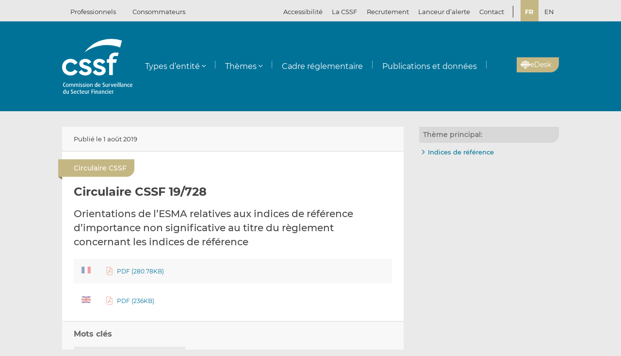

--- FILE ---
content_type: text/html; charset=UTF-8
request_url: https://www.cssf.lu/fr/Document/circulaire-cssf-19-728/
body_size: 16967
content:
<!doctype html>
<html lang="fr-FR">
  <head>
  <meta charset="utf-8">
  <meta http-equiv="x-ua-compatible" content="ie=edge">
  <meta name="viewport" content="width=device-width, initial-scale=1, shrink-to-fit=no">
  <meta name="format-detection" content="telephone=no"/>
  <title>Circulaire CSSF 19/728 &#8211; CSSF</title>
<meta name='robots' content='max-image-preview:large' />
	<style>img:is([sizes="auto" i], [sizes^="auto," i]) { contain-intrinsic-size: 3000px 1500px }</style>
	<link rel="alternate" href="https://www.cssf.lu/fr/Document/circulaire-cssf-19-728/" hreflang="fr" />
<link rel="alternate" href="https://www.cssf.lu/en/Document/circular-cssf-19-728/" hreflang="en" />
<link rel="preconnect" href="https://webstatistics.apps.cssf.lu"><meta name="Description" content="La Commission de Surveillance du Secteur Financier est un établissement public qui assure la surveillance des professionnels et des produits du secteur financier luxembourgeois."><style id='classic-theme-styles-inline-css' type='text/css'>
/*! This file is auto-generated */
.wp-block-button__link{color:#fff;background-color:#32373c;border-radius:9999px;box-shadow:none;text-decoration:none;padding:calc(.667em + 2px) calc(1.333em + 2px);font-size:1.125em}.wp-block-file__button{background:#32373c;color:#fff;text-decoration:none}
</style>
<style id='global-styles-inline-css' type='text/css'>
:root{--wp--preset--aspect-ratio--square: 1;--wp--preset--aspect-ratio--4-3: 4/3;--wp--preset--aspect-ratio--3-4: 3/4;--wp--preset--aspect-ratio--3-2: 3/2;--wp--preset--aspect-ratio--2-3: 2/3;--wp--preset--aspect-ratio--16-9: 16/9;--wp--preset--aspect-ratio--9-16: 9/16;--wp--preset--color--black: #000000;--wp--preset--color--cyan-bluish-gray: #abb8c3;--wp--preset--color--white: #ffffff;--wp--preset--color--pale-pink: #f78da7;--wp--preset--color--vivid-red: #cf2e2e;--wp--preset--color--luminous-vivid-orange: #ff6900;--wp--preset--color--luminous-vivid-amber: #fcb900;--wp--preset--color--light-green-cyan: #7bdcb5;--wp--preset--color--vivid-green-cyan: #00d084;--wp--preset--color--pale-cyan-blue: #8ed1fc;--wp--preset--color--vivid-cyan-blue: #0693e3;--wp--preset--color--vivid-purple: #9b51e0;--wp--preset--gradient--vivid-cyan-blue-to-vivid-purple: linear-gradient(135deg,rgba(6,147,227,1) 0%,rgb(155,81,224) 100%);--wp--preset--gradient--light-green-cyan-to-vivid-green-cyan: linear-gradient(135deg,rgb(122,220,180) 0%,rgb(0,208,130) 100%);--wp--preset--gradient--luminous-vivid-amber-to-luminous-vivid-orange: linear-gradient(135deg,rgba(252,185,0,1) 0%,rgba(255,105,0,1) 100%);--wp--preset--gradient--luminous-vivid-orange-to-vivid-red: linear-gradient(135deg,rgba(255,105,0,1) 0%,rgb(207,46,46) 100%);--wp--preset--gradient--very-light-gray-to-cyan-bluish-gray: linear-gradient(135deg,rgb(238,238,238) 0%,rgb(169,184,195) 100%);--wp--preset--gradient--cool-to-warm-spectrum: linear-gradient(135deg,rgb(74,234,220) 0%,rgb(151,120,209) 20%,rgb(207,42,186) 40%,rgb(238,44,130) 60%,rgb(251,105,98) 80%,rgb(254,248,76) 100%);--wp--preset--gradient--blush-light-purple: linear-gradient(135deg,rgb(255,206,236) 0%,rgb(152,150,240) 100%);--wp--preset--gradient--blush-bordeaux: linear-gradient(135deg,rgb(254,205,165) 0%,rgb(254,45,45) 50%,rgb(107,0,62) 100%);--wp--preset--gradient--luminous-dusk: linear-gradient(135deg,rgb(255,203,112) 0%,rgb(199,81,192) 50%,rgb(65,88,208) 100%);--wp--preset--gradient--pale-ocean: linear-gradient(135deg,rgb(255,245,203) 0%,rgb(182,227,212) 50%,rgb(51,167,181) 100%);--wp--preset--gradient--electric-grass: linear-gradient(135deg,rgb(202,248,128) 0%,rgb(113,206,126) 100%);--wp--preset--gradient--midnight: linear-gradient(135deg,rgb(2,3,129) 0%,rgb(40,116,252) 100%);--wp--preset--font-size--small: 13px;--wp--preset--font-size--medium: 20px;--wp--preset--font-size--large: 36px;--wp--preset--font-size--x-large: 42px;--wp--preset--spacing--20: 0.44rem;--wp--preset--spacing--30: 0.67rem;--wp--preset--spacing--40: 1rem;--wp--preset--spacing--50: 1.5rem;--wp--preset--spacing--60: 2.25rem;--wp--preset--spacing--70: 3.38rem;--wp--preset--spacing--80: 5.06rem;--wp--preset--shadow--natural: 6px 6px 9px rgba(0, 0, 0, 0.2);--wp--preset--shadow--deep: 12px 12px 50px rgba(0, 0, 0, 0.4);--wp--preset--shadow--sharp: 6px 6px 0px rgba(0, 0, 0, 0.2);--wp--preset--shadow--outlined: 6px 6px 0px -3px rgba(255, 255, 255, 1), 6px 6px rgba(0, 0, 0, 1);--wp--preset--shadow--crisp: 6px 6px 0px rgba(0, 0, 0, 1);}:where(.is-layout-flex){gap: 0.5em;}:where(.is-layout-grid){gap: 0.5em;}body .is-layout-flex{display: flex;}.is-layout-flex{flex-wrap: wrap;align-items: center;}.is-layout-flex > :is(*, div){margin: 0;}body .is-layout-grid{display: grid;}.is-layout-grid > :is(*, div){margin: 0;}:where(.wp-block-columns.is-layout-flex){gap: 2em;}:where(.wp-block-columns.is-layout-grid){gap: 2em;}:where(.wp-block-post-template.is-layout-flex){gap: 1.25em;}:where(.wp-block-post-template.is-layout-grid){gap: 1.25em;}.has-black-color{color: var(--wp--preset--color--black) !important;}.has-cyan-bluish-gray-color{color: var(--wp--preset--color--cyan-bluish-gray) !important;}.has-white-color{color: var(--wp--preset--color--white) !important;}.has-pale-pink-color{color: var(--wp--preset--color--pale-pink) !important;}.has-vivid-red-color{color: var(--wp--preset--color--vivid-red) !important;}.has-luminous-vivid-orange-color{color: var(--wp--preset--color--luminous-vivid-orange) !important;}.has-luminous-vivid-amber-color{color: var(--wp--preset--color--luminous-vivid-amber) !important;}.has-light-green-cyan-color{color: var(--wp--preset--color--light-green-cyan) !important;}.has-vivid-green-cyan-color{color: var(--wp--preset--color--vivid-green-cyan) !important;}.has-pale-cyan-blue-color{color: var(--wp--preset--color--pale-cyan-blue) !important;}.has-vivid-cyan-blue-color{color: var(--wp--preset--color--vivid-cyan-blue) !important;}.has-vivid-purple-color{color: var(--wp--preset--color--vivid-purple) !important;}.has-black-background-color{background-color: var(--wp--preset--color--black) !important;}.has-cyan-bluish-gray-background-color{background-color: var(--wp--preset--color--cyan-bluish-gray) !important;}.has-white-background-color{background-color: var(--wp--preset--color--white) !important;}.has-pale-pink-background-color{background-color: var(--wp--preset--color--pale-pink) !important;}.has-vivid-red-background-color{background-color: var(--wp--preset--color--vivid-red) !important;}.has-luminous-vivid-orange-background-color{background-color: var(--wp--preset--color--luminous-vivid-orange) !important;}.has-luminous-vivid-amber-background-color{background-color: var(--wp--preset--color--luminous-vivid-amber) !important;}.has-light-green-cyan-background-color{background-color: var(--wp--preset--color--light-green-cyan) !important;}.has-vivid-green-cyan-background-color{background-color: var(--wp--preset--color--vivid-green-cyan) !important;}.has-pale-cyan-blue-background-color{background-color: var(--wp--preset--color--pale-cyan-blue) !important;}.has-vivid-cyan-blue-background-color{background-color: var(--wp--preset--color--vivid-cyan-blue) !important;}.has-vivid-purple-background-color{background-color: var(--wp--preset--color--vivid-purple) !important;}.has-black-border-color{border-color: var(--wp--preset--color--black) !important;}.has-cyan-bluish-gray-border-color{border-color: var(--wp--preset--color--cyan-bluish-gray) !important;}.has-white-border-color{border-color: var(--wp--preset--color--white) !important;}.has-pale-pink-border-color{border-color: var(--wp--preset--color--pale-pink) !important;}.has-vivid-red-border-color{border-color: var(--wp--preset--color--vivid-red) !important;}.has-luminous-vivid-orange-border-color{border-color: var(--wp--preset--color--luminous-vivid-orange) !important;}.has-luminous-vivid-amber-border-color{border-color: var(--wp--preset--color--luminous-vivid-amber) !important;}.has-light-green-cyan-border-color{border-color: var(--wp--preset--color--light-green-cyan) !important;}.has-vivid-green-cyan-border-color{border-color: var(--wp--preset--color--vivid-green-cyan) !important;}.has-pale-cyan-blue-border-color{border-color: var(--wp--preset--color--pale-cyan-blue) !important;}.has-vivid-cyan-blue-border-color{border-color: var(--wp--preset--color--vivid-cyan-blue) !important;}.has-vivid-purple-border-color{border-color: var(--wp--preset--color--vivid-purple) !important;}.has-vivid-cyan-blue-to-vivid-purple-gradient-background{background: var(--wp--preset--gradient--vivid-cyan-blue-to-vivid-purple) !important;}.has-light-green-cyan-to-vivid-green-cyan-gradient-background{background: var(--wp--preset--gradient--light-green-cyan-to-vivid-green-cyan) !important;}.has-luminous-vivid-amber-to-luminous-vivid-orange-gradient-background{background: var(--wp--preset--gradient--luminous-vivid-amber-to-luminous-vivid-orange) !important;}.has-luminous-vivid-orange-to-vivid-red-gradient-background{background: var(--wp--preset--gradient--luminous-vivid-orange-to-vivid-red) !important;}.has-very-light-gray-to-cyan-bluish-gray-gradient-background{background: var(--wp--preset--gradient--very-light-gray-to-cyan-bluish-gray) !important;}.has-cool-to-warm-spectrum-gradient-background{background: var(--wp--preset--gradient--cool-to-warm-spectrum) !important;}.has-blush-light-purple-gradient-background{background: var(--wp--preset--gradient--blush-light-purple) !important;}.has-blush-bordeaux-gradient-background{background: var(--wp--preset--gradient--blush-bordeaux) !important;}.has-luminous-dusk-gradient-background{background: var(--wp--preset--gradient--luminous-dusk) !important;}.has-pale-ocean-gradient-background{background: var(--wp--preset--gradient--pale-ocean) !important;}.has-electric-grass-gradient-background{background: var(--wp--preset--gradient--electric-grass) !important;}.has-midnight-gradient-background{background: var(--wp--preset--gradient--midnight) !important;}.has-small-font-size{font-size: var(--wp--preset--font-size--small) !important;}.has-medium-font-size{font-size: var(--wp--preset--font-size--medium) !important;}.has-large-font-size{font-size: var(--wp--preset--font-size--large) !important;}.has-x-large-font-size{font-size: var(--wp--preset--font-size--x-large) !important;}
:where(.wp-block-post-template.is-layout-flex){gap: 1.25em;}:where(.wp-block-post-template.is-layout-grid){gap: 1.25em;}
:where(.wp-block-columns.is-layout-flex){gap: 2em;}:where(.wp-block-columns.is-layout-grid){gap: 2em;}
:root :where(.wp-block-pullquote){font-size: 1.5em;line-height: 1.6;}
</style>
<link rel='stylesheet' id='cssf/cookie-consent-css' href='/wp-content/plugins/cssf-cookie-consent/cookie-consent.css' type='text/css' media='all' />
<link rel='stylesheet' id='sage/main.css-css' href='/wp-content/themes/cssf/dist/styles/main_011e43b9.css' type='text/css' media='all' />
<link rel='stylesheet' id='print.css-css' href='/wp-content/themes/cssf/dist/styles/print_011e43b9.css' type='text/css' media='print' />
<script type="text/javascript" src="/wp-includes/js/jquery/jquery.min.js?ver=73299" id="jquery-core-js"></script>
<script type="text/javascript" src="/wp-includes/js/jquery/jquery-migrate.min.js?ver=0f82a" id="jquery-migrate-js"></script>
<link rel="canonical" href="https://www.cssf.lu/fr/Document/circulaire-cssf-19-728/" />
<link rel="alternate" title="oEmbed (JSON)" type="application/json+oembed" href="https://www.cssf.lu/wp-json/oembed/1.0/embed?url=https%3A%2F%2Fwww.cssf.lu%2Ffr%2FDocument%2Fcirculaire-cssf-19-728%2F" />
<link rel="alternate" title="oEmbed (XML)" type="text/xml+oembed" href="https://www.cssf.lu/wp-json/oembed/1.0/embed?url=https%3A%2F%2Fwww.cssf.lu%2Ffr%2FDocument%2Fcirculaire-cssf-19-728%2F&#038;format=xml" />
<script type="text/javascript">(()=>{var o,c=document.cookie.match("(^|[^;]+)\\s*cssf_cookies\\s*=\\s*([^;]+)"),s=c?decodeURIComponent(c.pop()):"";try{o=JSON.parse(s)}catch(c){o=!1}window.cssf_cookies=!1!==o?o:{}})();</script><link rel="preload" href="/wp-content/themes/cssf/dist/fonts/Montserrat-BoldItalic_bcc7a47b.woff2" as="font" crossorigin><link rel="preload" href="/wp-content/themes/cssf/dist/fonts/Montserrat-Bold_1eaf5953.woff2" as="font" crossorigin><link rel="preload" href="/wp-content/themes/cssf/dist/fonts/Montserrat-Italic_82168e0b.woff2" as="font" crossorigin><link rel="preload" href="/wp-content/themes/cssf/dist/fonts/Montserrat-Medium_4193cb37.woff2" as="font" crossorigin><link rel="preload" href="/wp-content/themes/cssf/dist/fonts/Montserrat-Regular_6c880721.woff2" as="font" crossorigin><link rel="preload" href="/wp-content/themes/cssf/dist/fonts/Montserrat-SemiBold_c74260cd.woff2" as="font" crossorigin>    <script type="text/javascript">
      var _paq = window._paq || [];
      if (window.cssf_cookies == undefined || window.cssf_cookies.performance != true) {
          _paq.push(['disableCookies']);
      }
      /* tracker methods like "setCustomDimension" should be called before "trackPageView" */
      _paq.push(['trackPageView']);
      _paq.push(['enableLinkTracking']);
      (function() {
        var u="https://webstatistics.apps.cssf.lu/";
        _paq.push(['setTrackerUrl', u+'matomo.php']);
        _paq.push(['setSiteId', '5']);
        var d=document, g=d.createElement('script'), s=d.getElementsByTagName('script')[0];
        g.type='text/javascript'; g.async=true; g.defer=true; g.src=u+'matomo.js'; s.parentNode.insertBefore(g,s);
      })();
    </script><link rel="icon" href="/wp-content/uploads/cropped-favicon-32x32.png" sizes="32x32" />
<link rel="icon" href="/wp-content/uploads/cropped-favicon-192x192.png" sizes="192x192" />
<link rel="apple-touch-icon" href="/wp-content/uploads/cropped-favicon-180x180.png" />
<meta name="msapplication-TileImage" content="/wp-content/uploads/cropped-favicon-270x270.png" />
</head>
  <body class="wp-singular document-template-default single single-document postid-11648 wp-theme-cssfresources circulaire-cssf-19-728 app-data index-data singular-data single-data single-document-data single-document-circulaire-cssf-19-728-data">
    <div class="overlay" id="overlay" role="presentation"></div>

<div class="search-form-dialog" style="display: none" role="dialog" aria-modal="true" aria-labelledby="search-form-dialog" tabindex="-1">
  <span id="search-form-dialog" class="screen-reader-text"></span>
  <form role="search" method="get" id="search-form-impl" action="/fr/">
    <button class="close-tool" type="button">
      <span class="screen-reader-text">Fermer</span>
    </button>
          <div class="overlay-profiles profile-switcher">
        <ul>
                      <li>
              <button
                type="button"
                data-slug="professionals"
                                              >Professionnels</button>
          </li>
                      <li>
              <button
                type="button"
                data-slug="consumers"
                                              >Consommateurs</button>
          </li>
                  </ul>
      </div>
    
    <div class="overlay-container search-in-title" role="heading" aria-level="2">Recherchez :</div>

    <div class="search-form-input-container">
      <label style="flex:1">
        <span id="search-form-dialog-search-field-label" class="screen-reader-text" aria-live="assertive" data-required-message="Champ obligatoire">Recherche d'informations (minimum 3 caractères)</span>
        <input type="search" class="search-form__field" id="search-input" pattern=".{3,}" required
               title="Recherche d'informations (minimum 3 caractères)"
               placeholder="Recherche d'informations (minimum 3 caractères)"
               name="s" aria-labelledby="search-form-dialog-search-field-label">
      </label>
      <button class="search-submit-transparent">
        <span class="screen-reader-text">Recherche</span>
        <i class="far fa-search"></i>
      </button>
    </div>

    <div class="search-library-options" role="radiogroup" aria-label="Recherchez :">
      
      <label class="search-library-options__option checked">
        <input type="radio" name="search-option" aria-labelledby="all-content-option" data-target="/fr/" data-search-param="s" checked="checked">
        <span id="all-content-option" class="search-library-options__content">
          <svg aria-hidden="true" xmlns="http://www.w3.org/2000/svg" width="100" height="67" viewbox="0 0 100 67"><defs><clipPath id="search-all-a"><path fill="none" d="M0 0h47v47H0z"/></clipPath></defs><g><g clip-path="url(#search-all-a)"><path d="M39.943 47.047H-.047V0H47v39.99a7.057 7.057 0 01-7.057 7.057" class="main-color" fill="#b6ada5"/><path d="M39.616 36.463l-16.048-16.52 2.738-2.809 1.554 1.595 3.008-3.009-8.646-8.857-2.949 3.009 1.545 1.595-8.55 8.666-1.55-1.595-2.8 2.869 8.626 8.847 2.8-2.859-1.545-1.545 2.758-2.828 16.049 16.52a2.086 2.086 0 002.95.059l.059-.059a2.156 2.156 0 00.622-1.535 2.206 2.206 0 00-.622-1.545m-32.9.692h12.453v3.019H6.716z" fill="#fff"/></g><g><g clip-path="url(#a)" transform="translate(53 20)"><path d="M39.95 47H0V0h47v39.95A7.05 7.05 0 0139.95 47" class="main-color" fill="#b6ada5"/><path fill="#fff" d="M6.709 6.889H35.08v3.016H6.709z"/><path fill="#fff" d="M37.576 6.889h3.956v3.016h-3.956z"/><path fill="#fff" d="M6.709 14.446H35.08v3.016H6.709z"/><path fill="#fff" d="M37.576 14.446h3.956v3.016h-3.956z"/><path fill="#fff" d="M6.709 22.004H35.08v3.016H6.709z"/><path fill="#fff" d="M37.576 22.004h3.956v3.016h-3.956z"/><path fill="#fff" d="M6.709 29.561H35.08v3.016H6.709z"/><path fill="#fff" d="M37.576 29.561h3.956v3.016h-3.956z"/><path fill="#fff" d="M6.797 37.118h28.371v3.016H6.797z"/><path fill="#fff" d="M37.576 37.118h3.956v3.016h-3.956z"/></g></g></g></svg>
          <span>Tout le contenu</span>
        </span>
      </label>

              <label class="search-library-options__option">
          <input aria-labelledby="regulatory-framework-option" type="radio" name="search-option" data-target="/fr/cadre-reglementaire/" data-search-param="keyword">
          <span id="regulatory-framework-option" class="search-library-options__content">
            <svg aria-hidden="true" xmlns="http://www.w3.org/2000/svg" width="67" height="67" viewBox="0 0 67 67"><defs><clipPath id="search-regulatory-framework-icon-clip"><path transform="translate(.066)" fill="none" d="M0 0h67v67H0z"/></clipPath></defs><g><g clip-path="url(#search-regulatory-framework-icon-clip)" transform="translate(-.066)"><path d="M57.006 67.066H0V0h67.066v57.006a10.06 10.06 0 01-10.06 10.06" class="main-color" fill="#b6ada5"/><path d="M56.54 51.979l-22.878-23.55 3.9-4 2.216 2.274 4.29-4.29L31.746 9.784l-4.2 4.29 2.2 2.274-12.184 12.353-2.216-2.274-3.99 4.09 12.3 12.611 3.989-4.075-2.2-2.2 3.932-4.032 22.878 23.55a2.974 2.974 0 004.205.085c.029-.028.057-.056.085-.085a3.073 3.073 0 00.886-2.188 3.145 3.145 0 00-.886-2.2m-46.9.987h17.74v4.3H9.64z" fill="#fff"/></g></g></svg>
            <span>Cadre réglementaire</span>
          </span>
        </label>
      
              <label class="search-library-options__option">
          <input type="radio" name="search-option" data-target="/fr/publications-donnees/" data-search-param="keyword">
          <span class="search-library-options__content">
            <svg xmlns="http://www.w3.org/2000/svg" width="67" height="67" aria-hidden="true"><defs><clipPath id="search-publications-icon-clip"><path fill="none" d="M0 0h67v67H0z"/></clipPath></defs><g clip-path="url(#search-publications-icon-clip)"><path fill="#b6ada5" d="M56.95 67H0V0h67v56.95A10.05 10.05 0 0 1 56.95 67" class="main-color"/><path fill="#fff" d="M9.565 9.82h40.444v4.3H9.565zM53.566 9.82h5.639v4.3h-5.639zM9.565 20.593h40.444v4.299H9.565zM53.566 20.593h5.639v4.299h-5.639zM9.565 31.367h40.444v4.3H9.565zM53.566 31.367h5.639v4.3h-5.639zM9.565 42.14h40.444v4.3H9.565zM53.566 42.14h5.639v4.3h-5.639zM9.689 52.913h40.444v4.3H9.689zM53.566 52.913h5.639v4.3h-5.639z"/></g></svg>
            <span>Publications et données</span>
          </span>
        </label>
      
    </div>

    <div class="direct-links">
      <div class="direct-links-title">
        <i class="fas fa-external-link-alt"></i>
        Liens directs
      </div>
      <div class="direct-links-list">
        <div class="loader fa-1x" role="status">
  <i class="far fa-spinner fa-pulse"></i>
  <span class="screen-reader-text">Chargement en cours...</span>
</div>
                                          </div>
    </div>

    <div class="search-submit-wrap">
      <input type="submit" class="search-submit" value="Recherche">
    </div>

  </form>

  <div class="search-entities-link">
    <a href="https://searchentities.apps.cssf.lu/search-entities/search?lng=fr" target="_blank" rel="noopener noreferrer" class="external">
      <div class="svg-icon">
        <svg aria-hidden="true" xmlns="http://www.w3.org/2000/svg" width="67" height="67" viewbox="0 0 67 67"><defs><clipPath id="search-entities-icon-a"><path fill="none" d="M0 0h67v67H0z"/></clipPath></defs><g clip-path="url(#search-entities-icon-a)"><path d="M57.2 66.351H0v-67.3h67.3v57.2a10.1 10.1 0 01-10.1 10.1" class="main-color" fill="#aca39c"/><path d="M54.828 50.907L44.769 39.529a3.194 3.194 0 00-3.266-.955l-1.124-1.28a16.633 16.633 0 10-2.05 1.745l1.134 1.291a3.2 3.2 0 00.516 3.433l10.059 11.378a3.2 3.2 0 104.79-4.234m-39.4-25.306a13.211 13.211 0 1113.214 13.211 13.226 13.226 0 01-13.21-13.211" fill="#fff"/><path d="M28.642 24.44a3.439 3.439 0 10-3.44-3.435 3.439 3.439 0 003.44 3.435" fill="#fff"/><path data-name="Path 122" d="M30.156 25.269h-3a4.346 4.346 0 00-4.29 4.4 4.286 4.286 0 004.265 4.266h7.566V29.81a4.579 4.579 0 00-4.54-4.541" fill="#fff"/></g></svg>
      </div>
      <div class="text">
        <p>Entités</p>
        <p>Accédez à la base de données</p>
      </div>
    </a>
  </div>
</div>

<div class="cssf-toolbox-dialog overlay-element" id="cssf-toolbox" style="display: none" role="dialog" aria-modal="true" aria-labelledby="toolbox-dialog" tabindex="-1">
  <span id="toolbox-dialog" class="screen-reader-text"></span>
  <button class="close-tool" type="button">
    <span class="screen-reader-text">Fermer</span>
  </button>
      <div class="overlay-profiles profile-switcher">
      <ul>
                  <li>
            <button
              type="button"
              data-slug="professionals"
                                        >Professionnels</button>
        </li>
                  <li>
            <button
              type="button"
              data-slug="consumers"
                                        >Consommateurs</button>
        </li>
              </ul>
    </div>
  
  <div class="overlay-container overlay-container-toolbox">
    <div class="loader fa-1x" role="status">
  <i class="far fa-spinner fa-pulse"></i>
  <span class="screen-reader-text">Chargement en cours...</span>
</div>
                        <ul class="toolbox-elements">
          <li><a
      class="cssf-toolbox-element"
              target="_blank"
        rel="noopener noreferrer"
            href="https://searchentities.apps.cssf.lu/search-entities/search?lng=fr/"
            title="Recherche entités"
      >
      <img class="svg-icon" aria-hidden="true" alt="Icône pour Recherche entités" src="/wp-content/uploads/search-entities.svg" width="60" height="60">
      <p>Recherche entités</p>
    </a></li>
          <li><a
      class="cssf-toolbox-element"
              target="_blank"
        rel="noopener noreferrer"
            href="https://whistleblowing.apps.cssf.lu/index.html?language=fr"
            title="Lanceur d&rsquo;alerte (Whistleblowing) : Procédure de signalement à la CSSF de violations du cadre réglementaire de la place financière."
      >
      <img class="svg-icon" aria-hidden="true" alt="Icône pour Lanceur d&rsquo;alerte (Whistleblowing)" src="/wp-content/uploads/whistle-blowing.svg" width="60" height="60">
      <p>Lanceur d&rsquo;alerte (<span lang="en">Whistleblowing</span>)</p>
    </a></li>
          <li><a
      class="cssf-toolbox-element"
              target="_blank"
        rel="noopener noreferrer"
            href="https://reclamations.apps.cssf.lu/index.html?language=fr"
            title="Réclamations de la clientèle : Introduction d&#039;une réclamation auprès de la CSSF."
      >
      <img class="svg-icon" aria-hidden="true" alt="Icône pour Réclamations de la clientèle" src="/wp-content/uploads/customer-complaints.svg" width="60" height="60">
      <p>Réclamations de la clientèle</p>
    </a></li>
          <li><a
      class="cssf-toolbox-element"
              target="_blank"
        rel="noopener noreferrer"
            href="https://audit.apps.cssf.lu/#home"
            title="Registre public de la profession de l&rsquo;audit : Registre de l&#039;ensemble des réviseurs d’entreprises agréés et des cabinets de révision agréés, y compris les cabinets d’audit agréés dans un autre État membre."
      >
      <img class="svg-icon" aria-hidden="true" alt="Icône pour Registre public de la profession de l&rsquo;audit" src="/wp-content/uploads/public-register.svg" width="60" height="60">
      <p>Registre public de la profession de l&rsquo;audit</p>
    </a></li>
  </ul>
            </div>
</div>
        <header id="top" class="banner" role="banner">
  <a class="screen-reader-text skip-link" href="#content">Passer au contenu</a>

  <div class="top-bar">
    <div class="container">

      <div class="profile-switcher" data-localized-current-label="Profil actuel">
    <ul aria-label="Sélection du profil d’utilisateur">
              <li>
          <button
            data-slug="professionals"
                                  >Professionnels</button>
      </li>
              <li>
          <button
            data-slug="consumers"
                                  >Consommateurs</button>
      </li>
          </ul>
    <div class="loader fa-1x" role="status">
  <i class="far fa-spinner fa-pulse"></i>
  <span class="screen-reader-text">Chargement en cours...</span>
</div>
  </div>

      <nav class="nav-top">
        <div class="a11y-popin_block">
  <button class="a11y-popin_toggle" aria-expanded="false" aria-controls="a11y-popin">Accessibilité <i class="far fa-angle-down"></i></button>
  <div id="a11y-popin" class="a11y-popin_wrap">
    <button class="a11y-popin_close" type="button">
      <span class="screen-reader-text">Fermer</span>
    </button>
    <p id="a11y-contrasts" class="a11y-popin_title">Contrastes</p>
    <div class="a11y-popin_button-group a11y-popin_button-group-contrasts" data-button-group="contrasts" data-localized-current-label="bouton actif">
      <button class="a11y-popin_button" type="button" data-value="default" title="Par défaut" aria-describedby="a11y-contrasts">Par défaut</button>
      <button class="a11y-popin_button" type="button" data-value="increased" title="Renforcés" aria-describedby="a11y-contrasts">Renforcés</button>
    </div>
  </div>
</div>

        <div class="menu-top-menu-fr-container"><ul id="menu-top-menu-fr" class="nav" role="menubar" aria-label="Top menu"><li id="menu-item-46546" class="menu-item menu-item-type-post_type menu-item-object-page menu-item-46546" role="none"><a href="/fr/la-cssf/" role="menuitem">La CSSF</a></li>
<li id="menu-item-29452" class="menu-item menu-item-type-custom menu-item-object-custom menu-item-29452" role="none"><a target="_blank" href="https://careers.cssf.lu/fr/accueil/" role="menuitem">Recrutement</a></li>
<li id="menu-item-83058" class="menu-item menu-item-type-custom menu-item-object-custom menu-item-83058" role="none"><a href="/fr/protection-lanceurs-dalerte/" role="menuitem">Lanceur d&#8217;alerte</a></li>
<li id="menu-item-1461" class="menu-item menu-item-type-post_type menu-item-object-page menu-item-1461" role="none"><a href="/fr/contacts/" role="menuitem">Contact</a></li>
</ul></div>
                  <ul class="lang-switch" aria-label="Sélection de la langue" data-localized-current-label="Langue actuelle">
            	<li class="lang-item lang-item-184 lang-item-fr current-lang lang-item-first"><a lang="fr-FR" hreflang="fr-FR" href="/" aria-current="true">fr</a></li>
	<li class="lang-item lang-item-181 lang-item-en"><a lang="en-GB" hreflang="en-GB" href="/en/Document/circular-cssf-19-728/">en</a></li>
          </ul>
              </nav>
    </div>
  </div> 

  <div class="fixed-top-bar" id="fixed-top-bar">
    <div class="top-bar">
      <div class="container">
        <div class="profile-switcher" data-localized-current-label="Profil actuel">
    <ul aria-label="Sélection du profil d’utilisateur">
              <li>
          <button
            data-slug="professionals"
                                  >Professionnels</button>
      </li>
              <li>
          <button
            data-slug="consumers"
                                  >Consommateurs</button>
      </li>
          </ul>
    <div class="loader fa-1x" role="status">
  <i class="far fa-spinner fa-pulse"></i>
  <span class="screen-reader-text">Chargement en cours...</span>
</div>
  </div>

        <div class="fixed-tools">
          <a href="#s" class="search-toggle fixed-tool" role="button" title="Recherche d'informations"><i class="far fa-search"></i></a>

          <a href="#s" class="toolbox-toggle fixed-tool" role="button" title="Ouvrir la boîte à outils CSSF"><i class="fas fa-tools"></i></a>
          <a href="/fr/"><img src="/wp-content/themes/cssf/dist/images/cssf-logo-gray_120cb480.svg" alt="Logo CSSF" width="69" height="20"></a>
        </div>

      </div>
    </div>
  </div>

  <div class="main-header">
    <div class="container">
      <a class="brand" href="/fr/"><img src="/wp-content/themes/cssf/dist/images/cssf-logo-white_0766d405.svg" alt="CSSF Commission de Surveillance du Secteur Financier" width="120" height="93">
      <img class="brand print-only" src="/wp-content/themes/cssf/dist/images/cssf-logo-blue_f6d9b0e1.svg" alt="" width="120" height="93"></a>

      <nav class="nav-primary" aria-label="Menu principal">

                  <div class="nav-primary__wrapper">
            <div class="nav-primary__wrapper"><button class="nav-primary__toggle nav-primary__toggle--close" aria-label="Close menu"><i class="far fa-times"></i></button><ul id="menu-main-menu-professionnels-fr" class="nav" role="menubar"><li id="menu-item-1310" class="menu-item menu-item-type-custom menu-item-object-custom menu-item-has-children menu-item-1310" role="none"><a href="#" role="button" aria-haspopup="menu">Types d&#8217;entité</a>
<ul class="sub-menu" role="menu">
	<li id="menu-item-1547" class="menu-item menu-item-type-post_type menu-item-object-page menu-item-1547" role="none"><a href="/fr/depositaires-centraux-de-titres-dct/" role="menuitem">Dépositaires centraux de titres (DCT)</a></li>
	<li id="menu-item-111563" class="menu-item menu-item-type-post_type menu-item-object-page menu-item-111563" role="none"><a href="/fr/emetteurs-de-jetons/" role="menuitem">Émetteurs de jetons</a></li>
	<li id="menu-item-3411" class="menu-item menu-item-type-post_type menu-item-object-page menu-item-3411" role="none"><a href="/fr/entreprises-investissement/" role="menuitem">Entreprises d’investissement</a></li>
	<li id="menu-item-3410" class="menu-item menu-item-type-post_type menu-item-object-page menu-item-3410" role="none"><a href="/fr/etablissements-de-credit/" role="menuitem">Établissements de crédit</a></li>
	<li id="menu-item-3407" class="menu-item menu-item-type-post_type menu-item-object-page menu-item-3407" role="none"><a href="/fr/etablissement-paiement-monnaie-electronique-aisp/" role="menuitem">Établissements de paiement/Établissements de monnaie électronique/Prestataires de services d’information sur les comptes</a></li>
	<li id="menu-item-103329" class="menu-item menu-item-type-post_type menu-item-object-page menu-item-103329" role="none"><a href="/fr/gestionnaires-de-credits/" role="menuitem">Gestionnaires de crédits</a></li>
	<li id="menu-item-6607" class="menu-item menu-item-type-post_type menu-item-object-page menu-item-6607" role="none"><a href="/fr/intermediaires-credit-immobilier/" role="menuitem">Intermédiaires de crédit immobilier</a></li>
	<li id="menu-item-6644" class="menu-item menu-item-type-post_type menu-item-object-page menu-item-6644" role="none"><a href="/fr/prestataire-de-communication-de-donnees/" role="menuitem">Prestataires de communication de données (PSCD)</a></li>
	<li id="menu-item-19976" class="menu-item menu-item-type-post_type menu-item-object-page menu-item-19976" role="none"><a href="/fr/prestataires-de-services-dactifs-virtuels/" role="menuitem">Prestataires de services d&#8217;actifs virtuels (VASP)</a></li>
	<li id="menu-item-57206" class="menu-item menu-item-type-post_type menu-item-object-page menu-item-57206" role="none"><a href="/fr/prestataires-de-services-de-financement-participatif/" role="menuitem">Prestataires de services de financement participatif</a></li>
	<li id="menu-item-112484" class="menu-item menu-item-type-post_type menu-item-object-page menu-item-112484" role="none"><a href="/fr/prestataires-de-services-sur-crypto-actifs-psca/" role="menuitem">Prestataires de services sur crypto-actifs (PSCA)</a></li>
	<li id="menu-item-3413" class="menu-item menu-item-type-post_type menu-item-object-page menu-item-3413" role="none"><a href="/fr/psf-de-support/" role="menuitem">PSF de support</a></li>
	<li id="menu-item-3412" class="menu-item menu-item-type-post_type menu-item-object-page menu-item-3412" role="none"><a href="/fr/psf-specialises/" role="menuitem">PSF spécialisés</a></li>
	<li id="menu-item-3406" class="menu-item menu-item-type-post_type menu-item-object-page menu-item-3406" role="none"><a href="/fr/supervision-publique-de-la-profession-de-laudit/" role="menuitem">Supervision publique de la profession de l’audit</a></li>
	<li id="menu-item-117276" class="menu-item menu-item-type-post_type menu-item-object-page menu-item-117276" role="none"><a href="/fr/vehicules-dinvestissement-et-gestionnaires-de-fonds-dinvestissement/" role="menuitem">Véhicules d’investissement et gestionnaires de fonds d’investissement</a></li>
</ul>
</li>
<li id="menu-item-88766" class="menu-item menu-item-type-custom menu-item-object-custom menu-item-has-children menu-item-88766" role="none"><a href="https://www.cssf.lu/fr/#" role="button" aria-haspopup="menu">Thèmes</a>
<ul class="sub-menu" role="menu">
	<li id="menu-item-88767" class="menu-item menu-item-type-post_type menu-item-object-page menu-item-88767" role="none"><a href="/fr/abus-de-marche/" role="menuitem">Abus de marché</a></li>
	<li id="menu-item-88768" class="menu-item menu-item-type-post_type menu-item-object-page menu-item-88768" role="none"><a href="/fr/enforcement-information-financiere/" role="menuitem">Enforcement de l’information publiée par les émetteurs</a></li>
	<li id="menu-item-88769" class="menu-item menu-item-type-post_type menu-item-object-page menu-item-88769" role="none"><a href="/fr/indices-de-reference/" role="menuitem">Indices de référence</a></li>
	<li id="menu-item-88770" class="menu-item menu-item-type-post_type menu-item-object-page menu-item-88770" role="none"><a href="/fr/marches-dinstruments-financiers-mifid-ii-mifir/" role="menuitem">Marchés d’Instruments Financiers (MiFID II/MiFIR)</a></li>
	<li id="menu-item-88771" class="menu-item menu-item-type-post_type menu-item-object-page menu-item-88771" role="none"><a href="/fr/marches-de-crypto-actifs-mica-micar/" role="menuitem">Marchés de Crypto-Actifs (MiCA/MiCAR)</a></li>
	<li id="menu-item-88772" class="menu-item menu-item-type-post_type menu-item-object-page menu-item-88772" role="none"><a href="/fr/obligations-informations-emetteurs-de-valeurs-mobilieres/" role="menuitem">Obligations d’informations pour émetteurs de valeurs mobilières</a></li>
	<li id="menu-item-107844" class="menu-item menu-item-type-post_type menu-item-object-page menu-item-107844" role="none"><a href="/fr/obligations-vertes-europeennes-et-autres-obligations-durables/" role="menuitem">Obligations vertes européennes et autres obligations durables</a></li>
	<li id="menu-item-91284" class="menu-item menu-item-type-post_type menu-item-object-page menu-item-91284" role="none"><a href="/fr/opa/" role="menuitem">Offres publiques d’acquisition (OPA)</a></li>
	<li id="menu-item-88773" class="menu-item menu-item-type-post_type menu-item-object-page menu-item-88773" role="none"><a href="/fr/prospectus/" role="menuitem">Prospectus</a></li>
	<li id="menu-item-94405" class="menu-item menu-item-type-post_type menu-item-object-page menu-item-94405" role="none"><a href="/fr/publication-dinformations-en-matiere-de-durabilite-des-entreprises-directive-csrd/" role="menuitem">Publication d’informations en matière de durabilité des entreprises (Directive CSRD)</a></li>
	<li id="menu-item-88774" class="menu-item menu-item-type-post_type menu-item-object-page menu-item-88774" role="none"><a href="/fr/reglement-emir/" role="menuitem">Règlement EMIR (European Market Infrastructure Regulation)</a></li>
	<li id="menu-item-88775" class="menu-item menu-item-type-post_type menu-item-object-page menu-item-88775" role="none"><a href="/fr/reglement-transparence-operations-financement-titres-reutilisation-sftr/" role="menuitem">Règlement sur la transparence des opérations de financement sur titres et de la réutilisation (Securities Financing Transaction Regulation ou SFTR)</a></li>
	<li id="menu-item-88776" class="menu-item menu-item-type-post_type menu-item-object-page menu-item-88776" role="none"><a href="/fr/reglement-vente-a-decouvert/" role="menuitem">Règlement sur la vente à découvert</a></li>
	<li id="menu-item-88777" class="menu-item menu-item-type-post_type menu-item-object-page menu-item-88777" role="none"><a href="/fr/retrait-obligatoire-et-rachat-obligatoire/" role="menuitem">Retrait obligatoire et rachat obligatoire</a></li>
	<li id="menu-item-113065" class="menu-item menu-item-type-post_type menu-item-object-page menu-item-113065" role="none"><a href="/fr/tic-et-cyber-risque-pour-les-entites-dora/" role="menuitem">TIC et cyber-risque – pour les entités DORA</a></li>
</ul>
</li>
<li id="menu-item-37854" class="menu-item menu-item-type-post_type menu-item-object-page menu-item-37854" role="none"><a href="/fr/cadre-reglementaire/" role="menuitem">Cadre réglementaire</a></li>
<li id="menu-item-37855" class="menu-item menu-item-type-post_type menu-item-object-page menu-item-37855" role="none"><a href="/fr/publications-donnees/" role="menuitem">Publications et données</a></li>
</ul></div>
          </div>
        
        <div class="cssf-menu-buttons">

          <button class="search-toggle tools" aria-label="Recherche d'informations"><i class="far fa-search"></i></button>

          <button class="toolbox-toggle tools" aria-label="Ouvrir la boîte à outils CSSF"><i class="fas fa-tools"></i></button>

          <div id="cssf-toolbox-tooltip" class="cssf-toolbox-tooltip show" role="tooltip" data-popper-placement="bottom-end">
            <div class="cssf-toolbox-tooltip-title">
              Recherche & boîte à outils CSSF
            </div>
            <div class="cssf-toolbox-tooltip-content">
              Ouvrir la recherche
              <i class="far fa-search"></i>
              ou accès aux outils et applications CSSF
              <i class="fas fa-tools"></i>
            </div>
            <div class="cssf-toolbox-tooltip-arrow" data-popper-arrow=""></div>
          </div>

        </div>

        <a href="https://edesk.apps.cssf.lu/edesk-dashboard/homepage?lng=fr" target="_blank" class="edesk-button-link" title="eDesk">
          <svg class="icon edesk-icon" aria-hidden="true" xmlns="http://www.w3.org/2000/svg" xml:space="preserve" x="0" y="0" style="enable-background:new 0 0 200.2 174.1" version="1.1" viewBox="0 0 200.2 174.1"><style>.st0{fill:transparent}</style><path d="M908.6 387.1v21.5h130.5c13.4 0 24.7-9.1 28-21.5h-17c-3.8 5.2-10 8.6-17 8.6H922.5v-8.6h-13.9zM922.5 313.8h14.8c-1.4 4.7-2.1 9.7-2.1 14.8 0 1.3 0 2.6.2 3.9H1041.5c.1-1.3.2-2.6.2-3.9 0-5.2-.7-10.1-2.1-14.8h14.8v18.7h13.9V301h-34.4c-9.3-15.3-26.2-25.5-45.4-25.5s-36.1 10.2-45.4 25.5h-34.4v31.6h13.9l-.1-18.8zm23.7 13.8c.2-6.2 1.7-12.1 4.2-17.4 3.3.7 6.6 1.4 10 1.9-1.5 5-2.3 10.2-2.4 15.4h-11.8v.1zm19.8 0c.1-4.9.9-9.8 2.5-14.3 5.2.6 10.5.9 15.9 1.1v13.3H966v-.1zm26.4-37.3c5.2 4.2 9.5 9.4 12.6 15.3-4.1.4-8.4.7-12.6.8v-16.1zm-8 0v16c-4.3-.1-8.5-.3-12.6-.7 3-5.9 7.3-11.1 12.6-15.3zm8 37.3v-13.3c5.4-.1 10.7-.5 15.9-1.1 1.5 4.6 2.4 9.4 2.5 14.3h-18.4v.1zm26.4 0c-.1-5.3-.9-10.5-2.4-15.4 3.4-.5 6.7-1.2 10-1.9 2.6 5.3 4.1 11.2 4.2 17.4h-11.8v-.1zm3-24.6c-2.8.6-5.6 1.1-8.4 1.5-2.7-5.7-6.3-11-10.7-15.6 7.7 2.9 14.3 7.8 19.1 14.1zM974 289c-4.4 4.6-8 9.8-10.7 15.5-2.9-.4-5.7-.9-8.4-1.5 4.9-6.3 11.5-11.2 19.1-14zM971 415.3v23.3h-14.9c-1.8 0-3.3 1.5-3.3 3.3s1.5 3.3 3.3 3.3h64.5c1.8 0 3.3-1.5 3.3-3.3s-1.5-3.3-3.3-3.3h-14.9v-23.3H971zM1045 349.1c-3.6 0-6.5 2.9-6.5 6.5s2.9 6.5 6.5 6.5 6.5-2.9 6.5-6.5-3-6.5-6.5-6.5z" class="st0"/><path d="M1068.1 338.5H884.8V381H1078.2c7.6 0 13.8-6.2 13.8-13.8v-28.8l-23.9.1zm-128.6 24.9h-8.7v-8.7h8.7v8.7zm26.6 0h-8.7v-8.7h8.7v8.7zm26.6 0H984v-8.7h8.7v8.7zm26.6 0h-8.7v-8.7h8.7v8.7zM1059 375l-4.7-4.7-4.3-4.3c-1.5.7-3.2 1.1-5 1.1-6.3 0-11.5-5.2-11.5-11.5 0-6.4 5.2-11.5 11.5-11.5 3.8 0 7.2 1.8 9.3 4.7 1.4 1.9 2.3 4.3 2.3 6.8s-.8 4.9-2.3 6.8c-.1.2-.2.3-.3.4l.3.3 8.3 8.3-3.6 3.6z" class="st0"/><path d="M25.5 112v20.1h121.9c12.5 0 23.1-8.5 26.2-20.1h-15.9c-3.6 4.9-9.3 8-15.9 8H38.6v-8H25.5zM38.6 43.5h13.8c-1.3 4.4-2 9.1-2 13.9 0 1.2 0 2.4.1 3.6H150c.1-1.2.1-2.4.1-3.6 0-4.8-.7-9.5-2-13.9h13.8V61h13V31.5h-32.1c-8.7-14.3-24.5-23.8-42.4-23.8-18 0-33.7 9.5-42.4 23.8H25.5V61h13l.1-17.5zm22.1 12.9c.1-5.8 1.6-11.3 4-16.3 3.1.7 6.2 1.3 9.3 1.8-1.4 4.6-2.2 9.5-2.3 14.4l-11 .1zm18.4 0c.1-4.6.9-9.1 2.3-13.4 4.9.5 9.8.9 14.9 1v12.4H79.1zm24.7-34.8c4.9 3.9 8.9 8.8 11.8 14.3-3.9.4-7.8.6-11.8.7v-15zm-7.5-.1v15c-4-.1-7.9-.3-11.8-.7 2.9-5.4 7-10.3 11.8-14.3zm7.5 34.9V44c5-.1 10-.4 14.9-1 1.4 4.3 2.2 8.8 2.3 13.4h-17.2zm24.7 0c-.1-4.9-.9-9.8-2.3-14.4 3.2-.5 6.3-1.1 9.3-1.8 2.4 4.9 3.8 10.4 4 16.3l-11-.1zm2.9-23c-2.6.5-5.2 1-7.9 1.4-2.5-5.4-5.8-10.3-10-14.5 7.2 2.6 13.3 7.2 17.9 13.1zM86.6 20.3c-4.1 4.3-7.5 9.2-10 14.5-2.6-.4-5.2-.8-7.8-1.4 4.5-5.9 10.7-10.5 17.8-13.1zM83.9 138.3v21.8h-14c-1.7 0-3.1 1.4-3.1 3.1s1.4 3.1 3.1 3.1h60.3c1.7 0 3.1-1.4 3.1-3.1s-1.4-3.1-3.1-3.1h-13.9v-21.8H83.9zM153 76.5c-3.4 0-6.1 2.7-6.1 6.1s2.7 6.1 6.1 6.1 6.1-2.7 6.1-6.1c0-3.4-2.8-6.1-6.1-6.1z"/><path d="M174.6 66.7H3.3v39.8H184c7.1 0 12.9-5.8 12.9-12.9V66.7h-22.3zM54.4 89.9h-8.1v-8.1h8.1v8.1zm24.9 0h-8.1v-8.1h8.1v8.1zm24.8 0H96v-8.1h8.1v8.1zm24.9 0h-8.1v-8.1h8.1v8.1zm37.1 10.9-4.4-4.4-4-4c-1.4.7-3 1.1-4.6 1.1-5.9 0-10.8-4.8-10.8-10.8 0-5.9 4.8-10.8 10.8-10.8 3.5 0 6.7 1.7 8.7 4.4 1.3 1.8 2.1 4 2.1 6.4s-.8 4.6-2.1 6.4c-.1.1-.2.3-.3.4l.3.3 7.7 7.7-3.4 3.3z"/></svg>          <span>eDesk</span>
        </a>

        <button class="nav-primary__toggle nav-primary__toggle--open" aria-expanded="false" aria-label="Menu principal">
          <i class="far fa-bars"></i>
        </button>

      </nav>
    </div>
  </div>

</header>
    <main role="main" class="wrap">
      <div class="content">
        <div id="content" class="main" tabindex="-1">
                 <div class="page-container">
      <div class="container">
        <div class="page-content">
  <div class="article-container">
    <div class="main-content">
      <div class="content-header">
                <div class="content-header-info">
          <div class="single-news__top-meta">
            
                                          <div class="single-news__date">
                                      <i class="far fa-calendar"></i>
                                    Publié le 1 août 2019</div>
                          
                      </div>
          <div class="social-share">
  <ul class="social-share__icons">
    <li><a rel="nofollow" href="mailto:?subject=CSSF%20-%20Circulaire%20CSSF%2019%2F728&amp;body=J%27aimerais%20partager%20avec%20vous%20ce%20contenu%20de%20la%20CSSF%20%3A%0A%0ACirculaire%20CSSF%2019%2F728%0AOrientations%20de%20l%26rsquo%3BESMA%20relatives%20aux%20indices%20de%20r%C3%A9f%C3%A9rence%20d%E2%80%99importance%20non%20significative%20au%20titre%20du%20r%C3%A8glement%20concernant%20les%20indices%20de%20r%C3%A9f%C3%A9rence%0Ahttps%3A%2F%2Fwww.cssf.lu%2Ffr%2FDocument%2Fcirculaire-cssf-19-728%2F"
   class="share-now"
   title="Envoyer par email"
   aria-labelledby="share-email"
>
  <span id="share-email" class="screen-reader-text">Envoyer par email</span>
  <i class="fas fa-envelope"></i>
</a>
</li>
    <li><a rel="nofollow"
   href="#"
   onClick="window.open('https://www.linkedin.com/shareArticle?mini=true&url=https://www.cssf.lu/fr/Document/circulaire-cssf-19-728/&title=Circulaire CSSF 19/728', '_blank', 'width=500,height=360');"
   title="Partager sur LinkedIn"
   aria-labelledby="share-linkedin"
>
  <span id="share-linkedin" class="screen-reader-text">Partager sur LinkedIn</span>
  <i class="fab fa-linkedin"></i>
</a>
</li>
    <li><a rel="nofollow"
   href="#"
   onClick="window.open('https://www.facebook.com/sharer/sharer.php?u=https://www.cssf.lu/fr/Document/circulaire-cssf-19-728/', '_blank', 'width=500,height=360');"
   title="Partager sur Facebook"
   aria-labelledby="share-facebook"
>
  <span id="share-facebook" class="screen-reader-text">Partager sur Facebook</span>
  <i class="fab fa-facebook"></i>
</a>
</li>
  </ul>
</div>
        </div>
      </div>

      <div class="content-section">
        <div class="main-category">
    Circulaire CSSF
  </div>

        <h1 class="single-news__title">Circulaire CSSF 19/728</h1>

        <div class="single-news__subtitle">
                    <p>Orientations de l&rsquo;ESMA relatives aux indices de référence d’importance non significative au titre du règlement concernant les indices de référence</p>

        </div>

        

        <div class="single-document-links related-elements-container">
          <ul class="related-documents">
            <li class="related-document no-heading">
        <div class="related-elements">
      <div class="related-element file">
  <div class="related-element-lang">
    <svg class="svg-inline--fa" role="img" aria-hidden="true" xmlns="http://www.w3.org/2000/svg" viewBox="0 0 640 480" width="19" height="14">
  <g fill-rule="evenodd" stroke-width="1pt">
    <path fill="#fff" d="M0 0h640v480H0z"></path>
    <path fill="#00267f" d="M0 0h213.337v480H0z"></path>
    <path fill="#f31830" d="M426.662 0H640v480H426.662z"></path>
  </g>
</svg>
  </div>
  <div class="related-element-items">
                <span class="related-element-item">
          <a
          class="doc-link-title"
          href="/wp-content/uploads/cssf19_728fr.pdf"
          target="_blank"
          rel="noopener noreferrer"
                    title="Circulaire CSSF 19/728 - PDF (280.78Kb) - 1 août 2019"
        >
          <span class="doc-details pdf">
          <span class="doc-details__icon">
                        <svg class="default" aria-hidden="true" xmlns="http://www.w3.org/2000/svg" viewBox="0 0 170 230" width="13" height="18"><path class="coral" d="M47.84 174a10.41 10.41 0 01-4.35-.94c-3.91-1.75-6.11-6.37-5.24-11C40 152.9 49 148 55.64 144.35l1.12-.61A119.58 119.58 0 0171.4 137c2.3-5.91 4.24-12.1 6.14-18.18.23-.74.47-1.49.7-2.24a71.89 71.89 0 01-6.18-9c-3.65-6.39-4.76-14.71-2.83-21.2A14.36 14.36 0 0176 77.65c3.64-1.94 7.35-2 10.42-.11 5.57 3.39 7 11.4 6.92 15.59-.06 4.8-1.81 9.5-3.36 13.64-.41 1.08-.8 2.14-1.16 3.18-.55 1.59-1.08 3.19-1.61 4.83a137.65 137.65 0 0011.6 11.58c.79.7 1.56 1.42 2.34 2.15 8.26-1.73 17.26-2.69 25.11.45 4.84 1.93 7.85 6.3 7.49 10.87s-3.67 7.91-8.65 9a18.07 18.07 0 01-8.86-.45c-7.11-2-12.45-6.52-17.46-11.17-1.26.29-2.5.6-3.72.91l-2.79.69a145.83 145.83 0 00-14.76 4.38A86.11 86.11 0 0170.32 157c-.12.17-11.32 17-22.48 17zm18.66-26.25q-3 1.42-5.88 3l-1.14.62c-5.5 3-12.34 6.74-13.37 12.22a2.27 2.27 0 00.66 2.21c3.83 1.71 12.68-6.81 16.86-13.2 1.02-1.6 1.97-3.18 2.87-4.85zm42.16-12.45a27.68 27.68 0 009.73 5.42 10.22 10.22 0 004.92.35c1.46-.34 2.38-1 2.45-1.86s-.69-2.1-2.49-2.83c-4.27-1.72-9.39-1.77-14.61-1.08zm-24.24-11.71c-1 3.33-2.12 6.68-3.27 10 3-.91 6.06-1.76 9.22-2.52l1.34-.33q-3.96-3.63-7.29-7.15zm-2.93-39.43a3.91 3.91 0 00-1.76.55 6.52 6.52 0 00-2.83 3.92c-1.32 4.43-.47 10.43 2.11 15 .68 1.19 1.44 2.4 2.27 3.63.37-1.06.77-2.15 1.18-3.25 1.39-3.7 2.82-7.52 2.86-10.92 0-3.59-1.39-7.64-3.08-8.67a1.36 1.36 0 00-.75-.26z"/><path class="coral" d="M159 222.5H55.84A48.9 48.9 0 017 173.66V11.5a4 4 0 014-4h95a4 4 0 012.83 1.17l53 53A4 4 0 01163 64.5v154a4 4 0 01-4 4zM15 15.5v158.16a40.89 40.89 0 0040.84 40.84H155V66.16L104.34 15.5z"/><path class="coral" d="M159 68.5h-53a4 4 0 01-4-4v-53a4 4 0 018 0v49h49a4 4 0 010 8z"/></svg>
<svg class="hover" aria-hidden="true" style="display:none" xmlns="http://www.w3.org/2000/svg" viewBox="0 0 170 230" width="13" height="18"><path class="coral" d="M159 218.5H55.84A44.85 44.85 0 0111 173.66V11.5h95l53 53z"/><path class="white" d="M159 222.5H55.84A48.9 48.9 0 017 173.66V11.5a4 4 0 014-4h95a4 4 0 012.83 1.17l53 53A4 4 0 01163 64.5v154a4 4 0 01-4 4zM15 15.5v158.16a40.89 40.89 0 0040.84 40.84H155V66.16L104.34 15.5z"/><path class="coral" d="M159 64.5h-53v-53"/><path class="white" d="M159 68.5h-53a4 4 0 01-4-4v-53a4 4 0 018 0v49h49a4 4 0 010 8zM47.84 174a10.41 10.41 0 01-4.35-.94c-3.91-1.75-6.11-6.37-5.24-11C40 152.9 49 148 55.64 144.35l1.12-.61A119.58 119.58 0 0171.4 137c2.3-5.91 4.24-12.1 6.14-18.18.23-.74.47-1.49.7-2.24a71.89 71.89 0 01-6.18-9c-3.65-6.39-4.76-14.71-2.83-21.2A14.4 14.4 0 0176 77.65c3.64-1.94 7.35-2 10.42-.11 5.57 3.39 7 11.4 6.92 15.59-.06 4.8-1.81 9.5-3.36 13.64-.41 1.08-.8 2.14-1.16 3.18-.55 1.59-1.08 3.19-1.61 4.83a137.65 137.65 0 0011.6 11.58c.79.7 1.56 1.42 2.34 2.15 8.26-1.73 17.26-2.69 25.11.45 4.84 1.93 7.85 6.3 7.49 10.87s-3.67 7.91-8.65 9a18.07 18.07 0 01-8.86-.45c-7.11-2-12.45-6.52-17.46-11.17-1.26.29-2.5.6-3.72.91l-2.79.69a145.83 145.83 0 00-14.76 4.38A86.11 86.11 0 0170.32 157c-.12.17-11.32 17-22.48 17zm18.66-26.25q-3 1.42-5.88 3l-1.14.62c-5.5 3-12.34 6.74-13.37 12.22a2.27 2.27 0 00.66 2.21c3.83 1.71 12.68-6.81 16.86-13.2 1.02-1.6 1.97-3.18 2.87-4.85zm42.16-12.45a27.68 27.68 0 009.73 5.42 10.22 10.22 0 004.92.35c1.46-.34 2.38-1 2.45-1.86s-.69-2.1-2.49-2.83c-4.27-1.72-9.39-1.77-14.61-1.08zm-24.24-11.71c-1 3.33-2.12 6.68-3.27 10 3-.91 6.06-1.76 9.22-2.52l1.34-.33q-3.96-3.63-7.29-7.15zm-2.93-39.43a3.91 3.91 0 00-1.76.55 6.52 6.52 0 00-2.83 3.92c-1.32 4.43-.47 10.43 2.11 15 .68 1.19 1.44 2.4 2.27 3.63.37-1.06.77-2.15 1.18-3.25 1.39-3.7 2.82-7.52 2.86-10.92 0-3.59-1.39-7.64-3.08-8.67a1.36 1.36 0 00-.75-.26z"/></svg>
          </span>
          <span class="doc-details__info">
            <span>PDF (280.78Kb)</span>
          </span>
        </span>
        </a>
            </span>

          </div>
  </div>
      <div class="related-element file">
      <div class="related-element-lang">
        <svg class="svg-inline--fa" role="img" aria-hidden="true" xmlns="http://www.w3.org/2000/svg" viewBox="0 0 640 480" width="19" height="14">
  <defs>
    <clipPath id="flag-uk-a-69514f8a8eaef">
      <path fill-opacity=".67" d="M-85.333 0h682.67v512h-682.67z"></path>
    </clipPath>
  </defs>
  <g clip-path="url(#flag-uk-a-69514f8a8eaef)" transform="translate(80) scale(.94)">
    <g stroke-width="1pt">
      <path fill="#006" d="M-256 0H768.02v512.01H-256z"></path>
      <path d="M-256 0v57.244l909.535 454.768H768.02V454.77L-141.515 0H-256zM768.02 0v57.243L-141.515 512.01H-256v-57.243L653.535 0H768.02z" fill="#fff"></path>
      <path d="M170.675 0v512.01h170.67V0h-170.67zM-256 170.67v170.67H768.02V170.67H-256z" fill="#fff"></path>
      <path d="M-256 204.804v102.402H768.02V204.804H-256zM204.81 0v512.01h102.4V0h-102.4zM-256 512.01L85.34 341.34h76.324l-341.34 170.67H-256zM-256 0L85.34 170.67H9.016L-256 38.164V0zm606.356 170.67L691.696 0h76.324L426.68 170.67h-76.324zM768.02 512.01L426.68 341.34h76.324L768.02 473.848v38.162z" fill="#c00"></path>
    </g>
  </g>
</svg>
      </div>
      <div class="related-element-items">
                      <span class="related-element-item">
            <a
            class="doc-link-title"
            href="/wp-content/uploads/cssf19_728eng.pdf"
            target="_blank"
            rel="noopener noreferrer"
                        title="Circular CSSF 19/728 - PDF (236Kb) - 1 août 2019"
            >
              <span class="doc-details pdf">
              <span class="doc-details__icon">
                                <svg class="default" aria-hidden="true" xmlns="http://www.w3.org/2000/svg" viewBox="0 0 170 230" width="13" height="18"><path class="coral" d="M47.84 174a10.41 10.41 0 01-4.35-.94c-3.91-1.75-6.11-6.37-5.24-11C40 152.9 49 148 55.64 144.35l1.12-.61A119.58 119.58 0 0171.4 137c2.3-5.91 4.24-12.1 6.14-18.18.23-.74.47-1.49.7-2.24a71.89 71.89 0 01-6.18-9c-3.65-6.39-4.76-14.71-2.83-21.2A14.36 14.36 0 0176 77.65c3.64-1.94 7.35-2 10.42-.11 5.57 3.39 7 11.4 6.92 15.59-.06 4.8-1.81 9.5-3.36 13.64-.41 1.08-.8 2.14-1.16 3.18-.55 1.59-1.08 3.19-1.61 4.83a137.65 137.65 0 0011.6 11.58c.79.7 1.56 1.42 2.34 2.15 8.26-1.73 17.26-2.69 25.11.45 4.84 1.93 7.85 6.3 7.49 10.87s-3.67 7.91-8.65 9a18.07 18.07 0 01-8.86-.45c-7.11-2-12.45-6.52-17.46-11.17-1.26.29-2.5.6-3.72.91l-2.79.69a145.83 145.83 0 00-14.76 4.38A86.11 86.11 0 0170.32 157c-.12.17-11.32 17-22.48 17zm18.66-26.25q-3 1.42-5.88 3l-1.14.62c-5.5 3-12.34 6.74-13.37 12.22a2.27 2.27 0 00.66 2.21c3.83 1.71 12.68-6.81 16.86-13.2 1.02-1.6 1.97-3.18 2.87-4.85zm42.16-12.45a27.68 27.68 0 009.73 5.42 10.22 10.22 0 004.92.35c1.46-.34 2.38-1 2.45-1.86s-.69-2.1-2.49-2.83c-4.27-1.72-9.39-1.77-14.61-1.08zm-24.24-11.71c-1 3.33-2.12 6.68-3.27 10 3-.91 6.06-1.76 9.22-2.52l1.34-.33q-3.96-3.63-7.29-7.15zm-2.93-39.43a3.91 3.91 0 00-1.76.55 6.52 6.52 0 00-2.83 3.92c-1.32 4.43-.47 10.43 2.11 15 .68 1.19 1.44 2.4 2.27 3.63.37-1.06.77-2.15 1.18-3.25 1.39-3.7 2.82-7.52 2.86-10.92 0-3.59-1.39-7.64-3.08-8.67a1.36 1.36 0 00-.75-.26z"/><path class="coral" d="M159 222.5H55.84A48.9 48.9 0 017 173.66V11.5a4 4 0 014-4h95a4 4 0 012.83 1.17l53 53A4 4 0 01163 64.5v154a4 4 0 01-4 4zM15 15.5v158.16a40.89 40.89 0 0040.84 40.84H155V66.16L104.34 15.5z"/><path class="coral" d="M159 68.5h-53a4 4 0 01-4-4v-53a4 4 0 018 0v49h49a4 4 0 010 8z"/></svg>
<svg class="hover" aria-hidden="true" style="display:none" xmlns="http://www.w3.org/2000/svg" viewBox="0 0 170 230" width="13" height="18"><path class="coral" d="M159 218.5H55.84A44.85 44.85 0 0111 173.66V11.5h95l53 53z"/><path class="white" d="M159 222.5H55.84A48.9 48.9 0 017 173.66V11.5a4 4 0 014-4h95a4 4 0 012.83 1.17l53 53A4 4 0 01163 64.5v154a4 4 0 01-4 4zM15 15.5v158.16a40.89 40.89 0 0040.84 40.84H155V66.16L104.34 15.5z"/><path class="coral" d="M159 64.5h-53v-53"/><path class="white" d="M159 68.5h-53a4 4 0 01-4-4v-53a4 4 0 018 0v49h49a4 4 0 010 8zM47.84 174a10.41 10.41 0 01-4.35-.94c-3.91-1.75-6.11-6.37-5.24-11C40 152.9 49 148 55.64 144.35l1.12-.61A119.58 119.58 0 0171.4 137c2.3-5.91 4.24-12.1 6.14-18.18.23-.74.47-1.49.7-2.24a71.89 71.89 0 01-6.18-9c-3.65-6.39-4.76-14.71-2.83-21.2A14.4 14.4 0 0176 77.65c3.64-1.94 7.35-2 10.42-.11 5.57 3.39 7 11.4 6.92 15.59-.06 4.8-1.81 9.5-3.36 13.64-.41 1.08-.8 2.14-1.16 3.18-.55 1.59-1.08 3.19-1.61 4.83a137.65 137.65 0 0011.6 11.58c.79.7 1.56 1.42 2.34 2.15 8.26-1.73 17.26-2.69 25.11.45 4.84 1.93 7.85 6.3 7.49 10.87s-3.67 7.91-8.65 9a18.07 18.07 0 01-8.86-.45c-7.11-2-12.45-6.52-17.46-11.17-1.26.29-2.5.6-3.72.91l-2.79.69a145.83 145.83 0 00-14.76 4.38A86.11 86.11 0 0170.32 157c-.12.17-11.32 17-22.48 17zm18.66-26.25q-3 1.42-5.88 3l-1.14.62c-5.5 3-12.34 6.74-13.37 12.22a2.27 2.27 0 00.66 2.21c3.83 1.71 12.68-6.81 16.86-13.2 1.02-1.6 1.97-3.18 2.87-4.85zm42.16-12.45a27.68 27.68 0 009.73 5.42 10.22 10.22 0 004.92.35c1.46-.34 2.38-1 2.45-1.86s-.69-2.1-2.49-2.83c-4.27-1.72-9.39-1.77-14.61-1.08zm-24.24-11.71c-1 3.33-2.12 6.68-3.27 10 3-.91 6.06-1.76 9.22-2.52l1.34-.33q-3.96-3.63-7.29-7.15zm-2.93-39.43a3.91 3.91 0 00-1.76.55 6.52 6.52 0 00-2.83 3.92c-1.32 4.43-.47 10.43 2.11 15 .68 1.19 1.44 2.4 2.27 3.63.37-1.06.77-2.15 1.18-3.25 1.39-3.7 2.82-7.52 2.86-10.92 0-3.59-1.39-7.64-3.08-8.67a1.36 1.36 0 00-.75-.26z"/></svg>
              </span>
              <span class="doc-details__info">
                <span>PDF (236Kb)</span>
              </span>
            </span>
            </a>
                    </span>

              </div>

    </div>
  
    </div>
  </li>
          </ul>
        </div>
      </div>

      <footer class="content-footer">
    <h3>Mots clés</h3>
    <ul class="keywords">
              <li>
          <a href="/fr/search/R%C3%A8glement+des+indices+de+r%C3%A9f%C3%A9rence?content_keyword=2184">Règlement des indices de référence</a>
        </li>
          </ul>
  </footer>
    </div>
    <aside class="page-sidebar news-sidebar" role="complementary">
  <div class="sidebar-inner">
    <div class="sidebar-inner-content">
      <div class="sidebar-block themes">
    <div class="themes">
      <h2 class="themes-title">
        <i class="fas fa-bullseye-pointer"></i>
        Thème principal:
      </h2>
      <ul class="themes-list">
                  <li>
                            <a href="/fr/indices-de-reference/">Indices de référence</a>
                      </li>
              </ul>
    </div>
  </div>
          </div>
  </div>
</aside>
  </div>

  </div>
      </div>
    </div>
          </div>
              </div>
    </main>
        <footer role="contentinfo" class="footer">
  <div class="footer-left-wrap">
    <div class="container">
      <div class="footer-left">
        <div class="footer-logo-wrap">
          <a class="brand" href="/fr/"><img src="/wp-content/themes/cssf/dist/images/cssf-logo-white_0766d405.svg" alt="CSSF" width="120" height="93"></a>
        </div>
        <div class="footer-follow">
          <h2 class="footer-follow__title">Suivez-nous</h2>
          <ul>
            <li>
              <a href="https://lu.linkedin.com/company/commission-de-surveillance-du-secteur-financier"
   target="_blank"
   rel="noopener noreferrer"
   title="Suivez-nous sur LinkedIn "
   aria-labelledby="follow-linkedin"
>
  <span id="follow-linkedin" class="screen-reader-text">Suivez-nous sur LinkedIn</span>
  <i class="fab fa-linkedin"></i>
</a>
            </li>
            <li>
              <a href="https://www.vimeo.com/cssf"
   target="_blank"
   rel="noopener noreferrer"
   title="Suivez-nous sur Vimeo "
   aria-labelledby="follow-vimeo"
>
  <span id="follow-vimeo" class="screen-reader-text">Suivez-nous sur Vimeo</span>
  <i class="fab fa-vimeo"></i>
</a>
            </li>
         </ul>
        </div>
      </div>
    </div>
  </div>

  <div class="footer-right-wrap">
    <div class="container">
      <div class="footer-right">
        <div class="footer-menu-wrap">
          <nav class="nav-footer" aria-label="Menu du pied de page">
            
                          <div class="menu-footer-menu-fr-container"><ul id="menu-footer-menu-fr" class="nav" role="menubar" aria-label="Footer menu"><li id="menu-item-19127" class="menu-item menu-item-type-post_type menu-item-object-page menu-item-19127" role="none"><a href="/fr/contacts/" role="menuitem">Contact</a></li>
<li id="menu-item-49938" class="menu-item menu-item-type-post_type menu-item-object-page menu-item-49938" role="none"><a href="/fr/aide/" role="menuitem">Aide</a></li>
<li id="menu-item-19170" class="menu-item menu-item-type-post_type menu-item-object-page menu-item-19170" role="none"><a href="/fr/liens-utiles/" role="menuitem">Liens utiles</a></li>
<li id="menu-item-17050" class="menu-item menu-item-type-post_type menu-item-object-page menu-item-17050" role="none"><a href="/fr/souscription/" role="menuitem">Abonnement</a></li>
<li id="menu-item-49935" class="menu-item menu-item-type-post_type menu-item-object-page menu-item-49935" role="none"><a href="/fr/flux-rss/" role="menuitem">Flux RSS</a></li>
<li id="menu-item-19120" class="menu-item menu-item-type-post_type menu-item-object-page menu-item-19120" role="none"><a href="/fr/espace-presse/" role="menuitem">Espace presse</a></li>
<li id="menu-item-32082" class="menu-item menu-item-type-post_type menu-item-object-page menu-item-32082" role="none"><a href="/fr/conditions-generales-dutilisation-et-protection-des-donnees/" role="menuitem">Conditions générales d’utilisation et protection des données</a></li>
<li id="menu-item-74596" class="menu-item menu-item-type-custom menu-item-object-custom menu-item-74596" role="none"><a href="#cookie-modal-wrapper" role="menuitem">Gérer les cookies</a></li>
<li id="menu-item-80646" class="menu-item menu-item-type-post_type menu-item-object-page menu-item-80646" role="none"><a href="/fr/accessibilite/" role="menuitem">Accessibilité</a></li>
</ul></div>
                      </nav>
        </div>
      </div>
    </div>
  </div>

  <div class="content-info">
    <div class="container">
                    <!-- CSSF-website version 25.12.16-01 -->
            <p class="copyright">Tous droits réservés.<br>Copyright © Commission de Surveillance du Secteur Financier, Luxembourg</p>
    </div>
  </div>

  <button data-target="#top" class="back-to-top" title="Haut de page" aria-label="Haut de page">
  </button>

</footer>
    <script type="speculationrules">
{"prefetch":[{"source":"document","where":{"and":[{"href_matches":"\/*"},{"not":{"href_matches":["\/wp-*.php","\/wp-admin\/*","\/wp-content\/uploads\/*","\/wp-content\/*","\/wp-content\/plugins\/*","\/wp-content\/themes\/cssf\/resources\/*","\/*\\?(.+)"]}},{"not":{"selector_matches":"a[rel~=\"nofollow\"]"}},{"not":{"selector_matches":".no-prefetch, .no-prefetch a"}}]},"eagerness":"conservative"}]}
</script>
<div id="cookie-banner"  aria-label="Cookie notice" role="dialog" style="display: none" tabindex="-1">
		<div class="cookie-banner-container">
			<div class="container">
				<p class="cookie-banner-text">Nous utilisons des cookies afin de garantir une utilisation optimale de notre site Internet. En cliquant sur « Tout accepter », vous consentez à l'utilisation de tous les cookies.</p>
				<ul class="cookie-banner-buttons">
				    <li><a role="button" class="cookie-settings" href="#cookie-modal-wrapper">Paramètres des cookies</a></li>
				    <li><button class="cookie-btn cookie-reject-all">Refuser les cookies non-essentiels</button></li>
				    <li><button class="cookie-btn cookie-accept-all" aria-label="Tout accepter (cookies)">Tout accepter</button></li>
				</ul>
			</div>
		</div>
	</div><div id="cookie-modal-wrapper" style="display: none">
		<div class="cookie-modal" role="dialog" aria-modal="true" aria-labelledby="cookie-modal-title" tabindex="-1">
			<div id="cookie-modal-title" class="cookie-modal-title">
				<h2>Paramètres des cookies</h2>
			</div><div class="cookie-modal-content">
				<div class="cookie-sections-wrap">
					<div class="cookie-section-intro">
						<p>Nous utilisons des cookies pour améliorer votre expérience sur notre site Internet. Les cookies strictement nécessaires sont sauvegardés dans votre navigateur du fait qu'ils sont essentiels au fonctionnement du site. D'autres cookies améliorent davantage votre navigation et nous aident à analyser comment les utilisateurs interagissent sur notre site Internet en recueillant des données anonymes. Ces cookies ne seront sauvegardés dans votre navigateur qu'avec votre consentement.</p>
						<p><a href="/fr/conditions-generales-dutilisation-et-protection-des-donnees/">Protection des données</a></p>
					</div><div class="cookie-section-title">
		<h3>
		    <button type="button" aria-expanded="false" aria-controls="necessary-cookies-section">
		        Cookies nécessaires
		        <span aria-hidden="true"></span>
		    </button>
		</h3>
		<div class="checkbox-wrap"><input type="checkbox" id="necessary" checked disabled><label for="necessary"><span aria-hidden="true"></span>Cookies nécessaires : Allow</label></div>
	</div><div class="cookie-section-content" id="necessary-cookies-section">
		<p>Ces cookies techniques sauvegardent seulement des données anonymes et sont nécessaires au fonctionnement du site Internet. Ils ne peuvent être désactivés.</p>
		<table>
            <thead>
                <tr>
                    <th scope="col">Nom</th>
                    <th scope="col">Description</th>
                    <th scope="col">Durée</th>
                </tr>
            </thead>
		<tbody><tr><td>cssf_cookies</td><td>Sauvegarde des information concernant le consentement de l'utilisateur à l'utilisation de cookies pour chaque catégorie optionnelle.</td><td>1 an</td></tr><tr><td>ROUTEID</td><td>Cookie technique de répartition de charge.</td><td>Supprimé à la fin de la session</td></tr><tr><td>TBMCookie*</td><td>Sécurité : Ce cookie protège le site Internet contre des attaques automatisées.</td><td>Supprimé à la fin de la session</td></tr><tr><td>__utmvc</td><td>Ces cookies de premier niveau sont implémentés par un service tiers et permettent de filtrer les requêtes malveillantes.</td><td>Supprimé à la fin de la session</td></tr><tr><td>__utmvm*</td><td>Ces cookies de premier niveau sont implémentés par un service tiers et permettent de filtrer les requêtes malveillantes.</td><td>15 minutes</td></tr></tbody>
		</table>
	</div><div class="cookie-section-title">
		<h3>
		    <button type="button" aria-expanded="false" aria-controls="functional-cookies-section">
		        Cookies de fonctionnalité
		        <span aria-hidden="true"></span>
		    </button>
		</h3>
		<div class="checkbox-wrap"><input type="checkbox" id="functional"><label for="functional"><span aria-hidden="true"></span>Cookies de fonctionnalité : Allow</label></div>
	</div><div class="cookie-section-content" id="functional-cookies-section">
		<p>Les cookies de fonctionnalité améliorent la fonctionnalité et l'expérience utilisateur lors de votre navigation sur notre site Internet. Ils peuvent être mise en place par nous ou par des prestataires tiers dont les services sont inclus dans certaines de nos pages. La désactivation de ces cookies peut avoir une influence sur votre expérience et certains services peuvent ne pas fonctionner correctement.</p>
		<table>
            <thead>
                <tr>
                    <th scope="col">Nom</th>
                    <th scope="col">Description</th>
                    <th scope="col">Durée</th>
                </tr>
            </thead>
		<tbody><tr><td>cssf_profile</td><td>Ce cookie adapte les pages web au profil choisi par le visiteur (Professionnels, Marchés, Consommateurs).</td><td>1 an</td></tr><tr><td>pll_language</td><td>Ce cookie sauvegarde le choix de la langue de l’utilisateur.	</td><td>1 an</td></tr></tbody>
		</table>
	</div><div class="cookie-section-title">
		<h3>
		    <button type="button" aria-expanded="false" aria-controls="performance-cookies-section">
		        Cookies de performance
		        <span aria-hidden="true"></span>
		    </button>
		</h3>
		<div class="checkbox-wrap"><input type="checkbox" id="performance"><label for="performance"><span aria-hidden="true"></span>Cookies de performance : Allow</label></div>
	</div><div class="cookie-section-content" id="performance-cookies-section">
		<p>Les cookies de performance nous aident à receuillir des statistiques anonymes telles que le nombre de visites, le temps moyen passé sur le site Internet ou les pages consultées au cours d'une session. Ces informations sont agrégées et anonymes, et nous permettent de suivre de près et d'améliorer la performance de notre site Internet.</p>
		<table>
            <thead>
                <tr>
                    <th scope="col">Nom</th>
                    <th scope="col">Description</th>
                    <th scope="col">Durée</th>
                </tr>
            </thead>
		<tbody><tr><td>_pk_id.#</td><td>Recueille des statistiques anonymes sur les consultations du site Internet, telles que le nombre de visites, le temps moyen passé sur le site Internet. Les données sont traitées en interne et ne sont pas partagées avec des tiers.</td><td>1 an</td></tr><tr><td>_pk_ses.#</td><td>Recueille des statistiques anonymes pour le suivi des pages consultées durant la session. Les données sont traitées en interne et ne sont pas partagées avec des tiers.</td><td>30 minutes</td></tr></tbody>
		</table>
	</div><div class="cookie-section-title">
		<h3>
            <button type="button" aria-expanded="false" aria-controls="soundcloud-cookies-section">
                SoundCloud
                <span aria-hidden="true"></span>
            </button>
        </h3>
		<div class="checkbox-wrap"><input type="checkbox" id="soundcloud"><label for="soundcloud"><span aria-hidden="true"></span>SoundCloud : Allow</label></div></div><div class="cookie-section-content" id="soundcloud-cookies-section"><p>Ce contenu d'un service tiers a été bloqué. En autorisant le téléchargement de ce contenu, vous donnez votre consentement aux 
&nbsp;<a href="https://soundcloud.com/pages/cookies">Conditions d'utilisation de cookies et protection des données de SoundCloud</a></p></div></div>
				<ul class="cookie-consent-buttons">
                    <li><button class="save-preferences">Sauvegarder les préférences </button></li>
                    <li><button class="reset-cookies">Réinitialiser les cookies</button></li>
                    <li><button class="cookie-reject-all">Refuser les cookies non-essentiels</button></li>
                    <li><button class="cookie-accept-all" aria-label="Tout accepter (cookies)">Tout accepter</button></li>			    
				</ul>
			</div>
		</div>
	</div><img class="matomo" src="https://webstatistics.apps.cssf.lu/matomo.php?idsite=5&amp;rec=1" style="border:0" alt="" aria-hidden="true" /><script type="text/javascript" id="cssf/cookie-consent-js-extra">
/* <![CDATA[ */
var thirdPartyEmbedsSettings = [{"third_party_id":"soundcloud","third_party_name":"SoundCloud","popup_text":"Ce contenu d'un service tiers a \u00e9t\u00e9 bloqu\u00e9. En autorisant le t\u00e9l\u00e9chargement de ce contenu, vous donnez votre consentement aux \r\n","policy_link_text":"Conditions d'utilisation de cookies et protection des donn\u00e9es de SoundCloud","policy_url":"https:\/\/soundcloud.com\/pages\/cookies","button":"Autoriser le contenu"}];
var cookiesByCategories = {"necessary":["cssf_cookies","ROUTEID","TBMCookie*","__utmvc","__utmvm*"],"functional":["cssf_profile","pll_language"],"performance":["_pk_id.#","_pk_ses.#"]};
/* ]]> */
</script>
<script type="text/javascript" src="/wp-content/plugins/cssf-cookie-consent/dist/cookie-consent.min.js" id="cssf/cookie-consent-js"></script>
<script type="text/javascript" id="sage/main.js-js-extra">
/* <![CDATA[ */
var cssf_ajax_object = {"ajax_url":"\/wp-admin\/admin-ajax.php"};
var cssf_en_words = ["Whistleblowing","Whistleblower","Managed File Transfer (MFT)","Officially Appointed Mechanism","electronic Reporting of Information concerning Issuers of Securities","Extensible Hypertext Markup Language","ESEF Reporting Manual","Link"];
/* ]]> */
</script>
<script type="text/javascript" src="/wp-content/themes/cssf/dist/scripts/main_011e43b9.js" id="sage/main.js-js"></script>
  </body>
</html>

<!-- Performance optimized by Redis Object Cache. Learn more: https://wprediscache.com -->


--- FILE ---
content_type: text/css
request_url: https://www.cssf.lu/wp-content/themes/cssf/dist/styles/print_011e43b9.css
body_size: 3862
content:
:root{--cssf-blue:#007298;--cssf-green:#115e67;--cssf-light-green:#7fa9ae;--cssf-grey:#b6ada5;--cssf-black:#212322;--cssf-gold:#c5b783;--cssf-gold-darker:#a7944e;--cssf-light-grey:#d0d3d4;--cssf-coral:#e8927c;--cssf-coral-darker:#e37d63;--cssf-light-blue:#bfdce5;--cssf-very-light-blue:#d3e4eb;--cssf-very-light-grey:#eaeaea;--cssf-dark-grey:#5e5e5e;--cssf-purple:#5d09b0;--cssf-light-grey-darker:#b9b9b9;--cssf-grey-standard:#d8d8d8;--cssf-text-grey:#666;--cssf-form-field-background:#f8f8f8;--cssf-form-field-border-color:#949494;--cssf-table-alt-row-background:#f8f8f8;--cssf-table-separator-color:#d0d3d4;--cssf-secondary-yellow:#f2c75c;--cssf-secondary-red:#ed694b;--cssf-secondary-green:#8fc78f}:root.increased-contrasts{--cssf-light-green:#6d979c;--cssf-gold:#80743c;--cssf-gold-darker:#6d6023;--cssf-coral:#d04725;--cssf-coral-darker:#b73b1c;--cssf-secondary-yellow:#97700c;--cssf-secondary-red:#da3a16;--cssf-secondary-green:#438443}@page{size:auto;margin:1.5cm 1.5cm}body{font-size:9pt!important;color:var(--cssf-black);background:#fff}body,body *{font-family:Verdana,Geneva,sans-serif}body .overlay-active{overflow-y:initial}body .cssf-toolbox-dialog,body .overlay,body .search-form-dialog{display:none!important}.container{width:100%!important}h1,h2,h3,h4,h5,h6{page-break-after:avoid;page-break-inside:avoid}h1{font-size:14pt}h2{font-size:12pt}h3{font-size:10pt}a,dl,li,pre,table{page-break-inside:avoid;-webkit-column-break-inside:avoid;-moz-column-break-inside:avoid;break-inside:avoid}a{color:var(--cssf-black)}.print-only.print-link-href{display:inline-block;visibility:visible;text-transform:none;word-wrap:break-word;word-break:break-word;overflow-wrap:break-word;color:var(--cssf-black);font-weight:400;padding-left:.5em}.nav-primary,.top-bar{display:none!important}.a11y-popin-wrap{display:none}.banner{background:none}.banner .main-header .container{padding:0;display:block}.banner .main-header .container .brand img{display:none;min-height:0;width:100px}.banner .main-header .container .brand img.print-only{display:block;visibility:visible}.home-headline{background:none;margin-top:2rem}.home-headline-slider{display:none}.home-headline__container{padding-top:0;min-height:0}.home-headline__solid-color{background:none}.home-headline__title{font-size:12pt;margin:0}.home-headline__content{color:var(--cssf-black);padding:0}.home-headline__excerpt{font-family:Verdana,Geneva,sans-serif;color:var(--cssf-black);min-height:0;margin:0}.home-headline__link{margin:.25rem 0;font-size:9pt;color:var(--cssf-black);text-decoration:none}.hot-topics{display:none}.home-featured-news{padding:1rem 0}.home-featured-news__grid{display:block}.featured-news-card a{color:var(--cssf-black)}.featured-news-card__thumbnail-wrap{display:none}.featured-news-card__date{position:relative;padding:0;text-transform:none}.featured-news-card__title{color:var(--cssf-black);padding:0}.featured-news-card__excerpt{min-height:0;padding-top:0}.featured-news-card__excerpt p br:first-child{display:none}.news-wrap .heading__title{text-align:left;margin:0;font-size:12pt;color:var(--cssf-black)}.news-wrap .heading__title:after,.news-wrap .heading__title:before{content:none}.news-wrap .heading__title-text{padding:0;font-size:12pt}.news-wrap .type-filters{display:none}.news-wrap .articles-wrap{display:block}.news-wrap .articles-wrap .card-wrap{border:0;max-width:100%;margin:1rem 0}.news-wrap .article-card{padding:0}.news-wrap .latest-news-element-content-infos,.news-wrap .latest-news-element-content-title{padding-bottom:0;color:var(--cssf-black)}.news-wrap .all-news-link-wrap{padding:0}.content-header{background:none;-webkit-box-align:start;-ms-flex-align:start;align-items:flex-start;border:0;padding:0}.content-header .single-news__date{font-size:9pt}.content-header .social-share{display:none}.content-section{padding:0}.content-section .main-category{background:none;color:var(--cssf-black);padding:0;margin:0;font-size:9pt}.content-section .main-category:before{content:none}.content-section .single-news__title{font-size:14pt;margin:1em 0 0}.content-section .single-news__subtitle{font-size:11pt}.content-section .single-news__subtitle p{margin:.25em 0}.content-section .text-heading{margin:0}.content-section .text-heading h2,.content-section .text-heading h3{color:var(--cssf-black)}.content-section .text-heading h2:after,.content-section .text-heading h3:after{content:none}.content-section .text-heading h2{font-size:12pt}.content-section .text-heading h3{font-size:10pt}.content-section img{margin:.5em 0}.content-section .related-element.ext_media{margin:1rem 0;-webkit-box-orient:horizontal;-webkit-box-direction:normal;-ms-flex-direction:row;flex-direction:row}.content-section .related-element.ext_media:after{content:"[media]";text-align:center;width:100%}.content-section .related-element.ext_media .related-element-items,.sticker{display:none}.article-container{margin-bottom:2rem}.single-document-links.related-documents-container .related-documents,.single-document-links.related-documents-container .single-document-links__title{border:none}.single-document-links.related-documents-container .related-document{border:none!important}.single-document-links.related-documents-container .related-document-excerpt{margin-top:.25em}.section-header .content-header{background:none;-webkit-box-align:start;-ms-flex-align:start;align-items:flex-start;border:0;padding:0}.section-header .single-news__date-wrap{font-size:9pt}.section-header .share{display:none}.section-header .main-title{padding:0;margin-top:1em;font-size:14pt;color:var(--cssf-black)}.section-header .summary{padding:0;margin:1em 0}.section-header .summary ul{background:none;padding:0 0 0 2rem;margin:0;border:0}.section-header .summary h2{margin:0;font-size:10pt}.section-header .summary li a{margin:.25em 0;padding:0}.section-header .summary li:not(:first-child){padding-left:0}.quick-links{display:none}.template-supersection-page .page-container .main-title{padding:0;margin-top:1em;font-size:14pt;color:var(--cssf-black)}.template-supersection-page .supersection-links .supersection-link{list-style:disc inside;padding:.3em 0 .3em 1em}.template-supersection-page .supersection-links .supersection-link a{display:initial;text-align:initial;height:auto;padding:0;background:none}.template-supersection-page .supersection-links .supersection-link a svg{display:none}.template-supersection-page .supersection-links .supersection-link a+.print-link-href{background:none!important;font-weight:400;left:auto;right:auto;padding-left:.5em;position:relative;overflow-wrap:break-word;word-wrap:break-word;word-break:break-word}.article-container{min-height:0!important}.content-page{padding:2rem 0}.content-page .content-section{padding:0;margin-bottom:2rem}.content-page .content-footer{background:none;padding:0;border:0;margin-top:1em}.content-page .content-footer h3{font-size:9pt!important;color:var(--cssf-black)!important;font-weight:400!important;margin:0}.content-page .content-footer .keywords{margin:.5em 0;font-size:8pt}.content-page .content-footer .keywords a{padding:0;background:none;color:var(--cssf-black);text-transform:none;margin-right:.25em}.content-page .content-footer .keywords a:not(:last-child):after{content:","}.content-page .page-sidebar .sidebar-inner{padding-top:1em;position:relative!important;-webkit-transform:translateZ(0)!important;transform:translateZ(0)!important;top:auto!important;left:auto!important;width:100%!important}.content-page h2#documentation{display:block;margin-top:2rem}.supporting_documents{margin:1rem 0}.content-section .supporting_documents{margin:0}.contact_section{margin-top:1rem}.contact_section .contact_section-title{background:none;padding:0 0 .5em;font-size:11pt;font-weight:700;color:var(--cssf-black)}.contact_section .contact_section-title svg{color:#656565}.contact_section .contact_section-addresses{font-size:9pt;border:0}.contact_section .contact_subsection{display:block}.contact_section .contact_subsection:not(:last-child){border-bottom:0;margin-bottom:1em}.contact_section .contact_subsection .contact-items,.contact_section .contact_subsection .contact_description{padding:0;display:block}.sidebar-block.section-sub-pages{display:none}.content-section .main-title{display:inline-block;color:var(--cssf-black);background:none;margin:0;padding:0;font-weight:700;font-size:14pt}.content-section .main-title:before{content:none}.nf-form-cont{display:none}.map-section{height:9cm!important}.map-section #map{width:18cm!important;margin:0 auto}.sidebar-block .contact_detail{background:none;color:var(--cssf-black);padding:0}.sidebar-block--contact-details p{color:var(--cssf-black);padding:0;font-size:9pt;margin-top:0}.sidebar-block--contact-details p a{color:var(--cssf-black)}.sidebar-block--contact-details p:before{content:none}.sidebar-block--contact-details .address{page-break-inside:avoid}.sidebar-block--contact-details .address .title{font-weight:700}.mobile-filters__toggle-wrap{display:none}.active-filters{display:-webkit-box;display:-ms-flexbox;display:flex}.active-filters .search-filter{background:none;color:var(--cssf-black);padding:0;font-size:9pt;margin-right:1em}.active-filters .search-filter .svg-inline--fa{color:var(--cssf-grey);margin-left:0}.active-filters .reset-filters{display:none}.page-container .main-title{padding:0;margin:1em 0 0;font-size:14pt;color:var(--cssf-black)}.library-wrap .library-table{margin-bottom:1rem}.library-table .library-element{font-size:9pt;page-break-inside:avoid}.library-table .library-element__heading,.library-table .library-element__main{background:none;font-size:9pt;padding:0;color:var(--cssf-black)}.library-table .library-element__title{font-weight:700}.library-table .library-element__title a{font-size:9pt}.library-table .library-element__title a:after{font-weight:400}.library-table .library-element__resources-wrap{display:block;padding:0}.library-table .library-element__resources{-webkit-box-flex:initial;-ms-flex:initial;flex:initial;padding:.3rem 0}.library-table .library-element__flag{-webkit-box-flex:initial;-ms-flex:initial;flex:initial;padding:0;margin-right:1em;border:0}.library-table .library-element__flag svg{height:auto;width:20px}.library-table .library-element__links{display:block!important;position:relative!important;height:auto!important;width:auto!important}.library-table .library-element__links a:after{padding-left:.5em}.library-table .library-element__link{display:block}.library-table .library-element__link-icon svg{height:auto}.library-table .library-element__link-title{font-size:7pt;max-width:none}.library-wrap{padding-top:1rem}.library-wrap .library-table-nav{padding:0;font-size:9pt;color:var(--cssf-black)}.library-wrap .library-table-nav .prev-next-links-wrap{display:none}.library-wrap .library-table-nav .page-select-wrap{-webkit-box-pack:start;-ms-flex-pack:start;justify-content:flex-start}.library-wrap .library-table-nav .page-select-wrap .custom-select{width:auto}.library-wrap .library-table-nav .page-select-wrap .custom-select__toggle{padding:0;background:none;color:var(--cssf-black)}.library-wrap .library-table-nav .page-select-wrap .custom-select__toggle .svg-inline--fa{display:none}.page-content .library-element__main .search-term-highlight{background:none;color:#999;font-weight:700}.content-section,.page-content{padding:0;color:var(--cssf-black);width:100%!important}.content-section p,.page-content p{font-size:1em;line-height:1.3;margin:.5em 0}.content-section .blockquote-style,.content-section blockquote,.page-content .blockquote-style,.page-content blockquote{border:none;background:none;font-size:10pt;padding:0}.content-section ol,.content-section ul,.page-content ol,.page-content ul{margin-bottom:1rem;padding-left:1rem}.content-section li,.page-content li{line-height:130%}.content-section ul li,.page-content ul li{padding:0;letter-spacing:0;list-style:disc inside}.content-section ul li:before,.page-content ul li:before{content:none}.content-section h2,.content-section h3,.page-content h2,.page-content h3{padding:.5em 0 0!important;margin:.5em 0 .25em!important;background:none!important}.content-section h3,.page-content h3{margin-bottom:0}.content-section ul.files-links-table,.content-section ul.publications,.page-content ul.files-links-table,.page-content ul.publications{padding-left:0;margin:2rem 0 0;border:0!important}.content-section ul.files-links-table .library-item,.content-section ul.publications .library-item,.page-content ul.files-links-table .library-item,.page-content ul.publications .library-item{margin-bottom:1rem;border:0!important}.content-section ul.files-links-table .library-item:last-child,.content-section ul.publications .library-item:last-child,.page-content ul.files-links-table .library-item:last-child,.page-content ul.publications .library-item:last-child{margin-bottom:0}.content-section ul.files-links-table .library-item>div,.content-section ul.publications .library-item>div,.page-content ul.files-links-table .library-item>div,.page-content ul.publications .library-item>div{border:0;padding:0!important}.content-section ul.files-links-table .library-item__date,.content-section ul.files-links-table .library-item__title,.content-section ul.publications .library-item__date,.content-section ul.publications .library-item__title,.page-content ul.files-links-table .library-item__date,.page-content ul.files-links-table .library-item__title,.page-content ul.publications .library-item__date,.page-content ul.publications .library-item__title{font-size:9pt;color:var(--cssf-black);margin:0}.content-section ul.files-links-table .library-item__title,.content-section ul.publications .library-item__title,.page-content ul.files-links-table .library-item__title,.page-content ul.publications .library-item__title{font-weight:700}.content-section ul.files-links-table .library-item__title:after,.content-section ul.publications .library-item__title:after,.page-content ul.files-links-table .library-item__title:after,.page-content ul.publications .library-item__title:after{font-weight:400}.content-section ul.files-links-table .library-item__content-type,.content-section ul.publications .library-item__content-type,.page-content ul.files-links-table .library-item__content-type,.page-content ul.publications .library-item__content-type{font-size:9pt}.content-section ul.files-links-table .library-item .related-element,.content-section ul.publications .library-item .related-element,.page-content ul.files-links-table .library-item .related-element,.page-content ul.publications .library-item .related-element{padding:.3rem 0;-webkit-box-align:center;-ms-flex-align:center;align-items:center}.content-section ul.files-links-table .library-item .related-element-lang,.content-section ul.publications .library-item .related-element-lang,.page-content ul.files-links-table .library-item .related-element-lang,.page-content ul.publications .library-item .related-element-lang{margin-right:1em;margin-top:.25em}.content-section ul.files-links-table .library-item .related-element-item a,.content-section ul.publications .library-item .related-element-item a,.page-content ul.files-links-table .library-item .related-element-item a,.page-content ul.publications .library-item .related-element-item a{display:-webkit-box;display:-ms-flexbox;display:flex;-webkit-box-orient:horizontal;-webkit-box-direction:normal;-ms-flex-direction:row;flex-direction:row;-webkit-box-align:end!important;-ms-flex-align:end!important;align-items:flex-end!important}.content-section ul.files-links-table .library-item .related-element-item a span,.content-section ul.publications .library-item .related-element-item a span,.page-content ul.files-links-table .library-item .related-element-item a span,.page-content ul.publications .library-item .related-element-item a span{display:-webkit-inline-box;display:-ms-inline-flexbox;display:inline-flex}.content-section ul.files-links-table .library-item .related-element-item a:after,.content-section ul.publications .library-item .related-element-item a:after,.page-content ul.files-links-table .library-item .related-element-item a:after,.page-content ul.publications .library-item .related-element-item a:after{padding-left:.5em;text-transform:none}.content-section ul.files-links-table .library-item .related-element .doc-details__info,.content-section ul.publications .library-item .related-element .doc-details__info,.page-content ul.files-links-table .library-item .related-element .doc-details__info,.page-content ul.publications .library-item .related-element .doc-details__info{color:var(--cssf-black);font-size:7pt}.content-section li.file-link,.page-content li.file-link{background:transparent;display:inline-block;margin-bottom:.5em}.content-section li.file-link .heading,.page-content li.file-link .heading{padding:0;background:transparent}.content-section li.file-link .doc-links,.page-content li.file-link .doc-links{border:none}.content-section li.file-link .doc-links:after,.content-section li.file-link .doc-links:before,.page-content li.file-link .doc-links:after,.page-content li.file-link .doc-links:before{content:none}.content-section li.file-link .doc-link,.page-content li.file-link .doc-link{display:block;padding:0;border:none}.content-section li.file-link .doc-link-title,.page-content li.file-link .doc-link-title{display:block}.content-section li.file-link .doc-details,.page-content li.file-link .doc-details{padding-top:0;max-width:none;margin-right:.5em;font-size:1em}.content-section li.file-link .doc-details:before,.page-content li.file-link .doc-details:before{content:none}.content-section .last-updated,.page-content .last-updated{margin:1rem 0}.accordion .beefup{border-bottom:none;margin-bottom:0}.accordion .beefup h3.beefup__head{padding:0 0 .5em;font-size:11pt;color:var(--cssf-black);background:none}.accordion .beefup h3.beefup__head:after{content:none}.accordion .beefup h3.beefup__head>button{margin:0;padding:0!important}.accordion .beefup .beefup__body{display:block!important;padding:0}.accordion .beefup .beefup__body .files-links-table{border:0}.accordion .beefup .beefup__body .related-document,.accordion .beefup .beefup__body .related-document:not(:last-child){border-bottom:0;margin-bottom:1em}.accordion .beefup .beefup__body a.doc-link-title:after{padding-left:.5em}.accordion .beefup .beefup__body .useful_links{padding:0;border:0}.accordion .beefup .beefup__body .useful_links li{list-style:disc inside}.accordion .beefup .beefup__body .useful_links li:before{content:none}.accordion .beefup .beefup__body .useful_links li a{color:var(--cssf-black);font-size:9pt;text-decoration:none}.related-document{display:block;page-break-inside:avoid;-webkit-column-break-inside:avoid;-moz-column-break-inside:avoid;break-inside:avoid}.related-document,.related-document:not(:last-child){border-bottom:0;margin-bottom:1rem}.related-document .related-document-info{padding:0!important;display:block!important}.related-document .related-document-date,.related-document .related-document-title{color:var(--cssf-black);margin:0;font-size:9pt}.related-document .related-document-title{font-weight:700}.related-document .related-document-title a,.related-document .related-document-title a:visited{color:var(--cssf-black)}.related-document .related-document-excerpt{font-size:9pt;color:var(--cssf-black)}.related-document .related-elements{padding:0!important}.related-document .related-elements .related-element{-webkit-box-align:start;-ms-flex-align:start;align-items:flex-start}.related-document .related-elements .related-element:not(:last-child){margin:0}.related-document .related-elements .related-element-lang{margin-right:1em;margin-top:.25em}.related-document .related-element-items .doc-details__info{font-size:7pt}.content-page .page-sidebar,.page-sidebar.news-sidebar{border:0;padding-top:0;margin-top:2rem}.content-page .page-sidebar .sidebar-block.entities .entities-title,.content-page .page-sidebar .sidebar-block.entities .themes-title,.content-page .page-sidebar .sidebar-block.themes .entities-title,.content-page .page-sidebar .sidebar-block.themes .themes-title,.page-sidebar.news-sidebar .sidebar-block.entities .entities-title,.page-sidebar.news-sidebar .sidebar-block.entities .themes-title,.page-sidebar.news-sidebar .sidebar-block.themes .entities-title,.page-sidebar.news-sidebar .sidebar-block.themes .themes-title{color:var(--cssf-black);background:none;padding:0;font-size:9pt}.content-page .page-sidebar .sidebar-block.entities .entities-list,.content-page .page-sidebar .sidebar-block.entities .themes-list,.content-page .page-sidebar .sidebar-block.themes .entities-list,.content-page .page-sidebar .sidebar-block.themes .themes-list,.page-sidebar.news-sidebar .sidebar-block.entities .entities-list,.page-sidebar.news-sidebar .sidebar-block.entities .themes-list,.page-sidebar.news-sidebar .sidebar-block.themes .entities-list,.page-sidebar.news-sidebar .sidebar-block.themes .themes-list{list-style:disc inside;padding-left:1rem}.content-page .page-sidebar .sidebar-block.entities .entities-list li,.content-page .page-sidebar .sidebar-block.entities .themes-list li,.content-page .page-sidebar .sidebar-block.themes .entities-list li,.content-page .page-sidebar .sidebar-block.themes .themes-list li,.page-sidebar.news-sidebar .sidebar-block.entities .entities-list li,.page-sidebar.news-sidebar .sidebar-block.entities .themes-list li,.page-sidebar.news-sidebar .sidebar-block.themes .entities-list li,.page-sidebar.news-sidebar .sidebar-block.themes .themes-list li{font-size:9pt;padding:0;list-style:disc inside}.content-page .page-sidebar .sidebar-block.entities .entities-list li:before,.content-page .page-sidebar .sidebar-block.entities .themes-list li:before,.content-page .page-sidebar .sidebar-block.themes .entities-list li:before,.content-page .page-sidebar .sidebar-block.themes .themes-list li:before,.page-sidebar.news-sidebar .sidebar-block.entities .entities-list li:before,.page-sidebar.news-sidebar .sidebar-block.entities .themes-list li:before,.page-sidebar.news-sidebar .sidebar-block.themes .entities-list li:before,.page-sidebar.news-sidebar .sidebar-block.themes .themes-list li:before{content:none}.content-page .page-sidebar .sidebar-block.entities a,.content-page .page-sidebar .sidebar-block.themes a,.page-sidebar.news-sidebar .sidebar-block.entities a,.page-sidebar.news-sidebar .sidebar-block.themes a{color:var(--cssf-black)}.footer-left-wrap,.footer-right-wrap{display:none}.back-to-top{display:none!important}.footer{background:none}.footer .content-info{position:relative}.footer .content-info p{display:none}.footer .content-info p.copyright{color:var(--cssf-black);font-size:8pt;display:block;width:100%;margin:0}.footer .content-info p.copyright br,.footer .content-info p.copyright br:after{content:" "}#cookie-banner,#cookie-banner-again,#cookie-modal-wrapper{display:none!important}

--- FILE ---
content_type: image/svg+xml
request_url: https://www.cssf.lu/wp-content/uploads/public-register.svg
body_size: 1474
content:
<?xml version="1.0" encoding="utf-8"?>
<svg version="1.1" xmlns="http://www.w3.org/2000/svg" width="90.4" height="91.2" viewBox="0 0 90.4 91.2" xml:space="preserve"><style>.st1{fill:#fff}.st2{fill:#c5b783}</style><switch><g><path d="M54 0H0v14.2h6c.5-.9 1.5-1.5 2.6-1.5 1.7 0 3 1.3 3 3s-1.3 3-3 3c-1.1 0-2.1-.6-2.6-1.5H0V32.4h6c.5-.9 1.5-1.5 2.6-1.5 1.7 0 3 1.3 3 3s-1.3 3-3 3c-1.1 0-2.1-.6-2.6-1.5H0V50h6c.5-.9 1.5-1.5 2.6-1.5 1.7 0 3 1.3 3 3s-1.3 3-3 3c-1.1 0-2.1-.6-2.6-1.5H0v14.7h6c.5-.9 1.5-1.5 2.6-1.5 1.7 0 3 1.3 3 3s-1.3 3-3 3c-1.1 0-2.1-.6-2.6-1.5H0v20.5h54c9.9 0 18-8.1 18-18V18c0-9.9-8.1-18-18-18z" fill="#d0d2d3"/><path class="st1" d="M60.1 43.3H26.8c-1.1 0-2-.9-2-2V14.6c0-1.1.9-2 2-2h33.3c1.1 0 2 .9 2 2v26.7c0 1.1-.9 2-2 2zM76.3 61.6H26.4c-.9 0-1.7-.7-1.7-1.7v-1.7c0-.9.7-1.7 1.7-1.7h49.9c.9 0 1.7.7 1.7 1.7v1.7c-.1.9-.8 1.7-1.7 1.7zM76.3 75.5H26.4c-.9 0-1.7-.7-1.7-1.7v-1.7c0-.9.7-1.7 1.7-1.7h49.9c.9 0 1.7.7 1.7 1.7v1.7c-.1.9-.8 1.7-1.7 1.7z"/><circle class="st1" cx="62" cy="62.8" r="12.2"/><path class="st2" d="M89.6 86.7L75.9 72.9c2.1-2.8 3.3-6.3 3.3-10.2 0-9.5-7.7-17.2-17.2-17.2s-17.2 7.7-17.2 17.2S52.5 79.9 62 79.9c3.8 0 7.3-1.2 10.2-3.3l13.7 13.7c.5.5 1.2.8 1.8.8s1.3-.3 1.8-.8c1.2-1 1.2-2.6.1-3.6zM62 74.6c-6.6 0-11.9-5.3-11.9-11.9S55.4 50.9 62 50.9s11.9 5.3 11.9 11.9S68.6 74.6 62 74.6z"/><circle class="st2" cx="43.5" cy="22.1" r="5.6"/><path class="st2" d="M53.2 39.4v-2c0-4.4-2.8-8-6.2-8h-7.2c-3.4 0-6.2 3.6-6.2 8v2h19.6z"/></g></switch></svg>


--- FILE ---
content_type: image/svg+xml
request_url: https://www.cssf.lu/wp-content/uploads/search-entities.svg
body_size: 1183
content:
<?xml version="1.0" encoding="utf-8"?>
<svg version="1.1" xmlns="http://www.w3.org/2000/svg" width="93.7" height="100.9" viewBox="0 0 93.7 100.9" xml:space="preserve"><style>.st0{fill:#d0d2d3}.st1{fill:#fff}.st2{fill:none;stroke:#fff;stroke-width:.75;stroke-miterlimit:10}</style><switch><g><path class="st0" d="M54 0H0v100.6h54c9.9 0 18-8.9 18-19.9V0H54z"/><path class="st1" d="M9.7 11.4h6v6h-6zM21 11.4h31.9v6H21z"/><path class="st2" d="M57.9 94.2H17.7c-4.4 0-8-3.6-8-8V33.5c0-4.4 3.6-8 8-8H58c4.4 0 8 3.6 8 8:v52.6c-.1 4.5-3.7 8.1-8.1 8.1zM9.7 37.1h56.2M9.7 59.9h56.2M9.7 83.5h56.2M23.4 25.5l.2 68.7M52.8 25.5l.2 68.7M9.7 48.5h56.2M9.7 71.7h56.2"/><circle class="st1" cx="49.3" cy="59" r="19.7"/><path d="M92.6 94.2L72.2 73.8c3.1-4.1 4.9-9.4 4.9-15.1 0-14.1-11.4-25.4-25.4-25.4S26.2 44.7 26.2 58.8s11.4 25.4 25.4 25.4c5.7 0 10.8-1.8 15.1-4.9l20.4 20.4c.8.8 1.8 1.2 2.7 1.2 1 0 2-.4 2.7-1.2 1.6-1.6 1.6-3.9.1-5.5zM51.7 76.4c-9.8 0-17.6-7.8-17.6-17.6s7.8-17.6 17.6-17.6S69.3 49 69.3 58.8s-7.8 17.6-17.6 17.6z" fill="#c5b783"/><circle class="st0" cx="51.8" cy="51.2" r="5.6"/><path class="st0" d="M61.4 68.5v-2c0-4.4-2.8-8-6.2-8H48c-3.4 0-6.2 3.6-6.2 8v2h19.6z"/></g></switch></svg>


--- FILE ---
content_type: image/svg+xml
request_url: https://www.cssf.lu/wp-content/themes/cssf/dist/images/guilloche_cf23fe24.svg
body_size: 188471
content:
<svg xmlns="http://www.w3.org/2000/svg" viewBox="0 0 566.16 568.59"><defs><style>.cls-1{fill:none;stroke:#fff;stroke-miterlimit:10;stroke-width:.5px}</style></defs><path class="cls-1" d="M549.92 286.96a13.17 13.17 0 012.5-7 74.57 74.57 0 015.87-7.31 48 48 0 005.67-7.62 11.68 11.68 0 00-1.39-14.67 49.17 49.17 0 00-7-6.41 75.52 75.52 0 01-7.14-6.07 11.45 11.45 0 01-2.8-13.82 76.59 76.59 0 014.23-8.37 48.15 48.15 0 004-8.63 13.24 13.24 0 00.29-7.82 13.08 13.08 0 00-4.71-6.24 48.31 48.31 0 00-8.18-4.82 75.76 75.76 0 01-8.25-4.45 11.42 11.42 0 01-5.61-12.94 76.21 76.21 0 012.39-9.07 48.33 48.33 0 002.09-9.26 11.68 11.68 0 00-7.24-12.84 48.34 48.34 0 00-9-3 76.11 76.11 0 01-9-2.64 11.46 11.46 0 01-8.17-11.49 73.55 73.55 0 01.46-9.36 49 49 0 00.11-9.5 11.69 11.69 0 00-9.76-11 48.63 48.63 0 00-9.43-1.07 75.88 75.88 0 01-9.35-.71 11.45 11.45 0 01-10.39-9.54 75.41 75.41 0 01-1.54-9.35 48.86 48.86 0 00-1.87-9.31 11.69 11.69 0 00-11.84-8.78 48.16 48.16 0 00-9.45.92 76.64 76.64 0 01-9.29 1.24 13.2 13.2 0 01-7.31-1.49 13.25 13.25 0 01-4.83-5.68 73.91 73.91 0 01-3.39-8.74 49 49 0 00-3.76-8.72 11.68 11.68 0 00-13.41-6.13 48.61 48.61 0 00-9.06 2.86 75.82 75.82 0 01-8.82 3.15 13.24 13.24 0 01-7.46.06 13.15 13.15 0 01-5.91-4.55 75.56 75.56 0 01-5.13-7.83 48.48 48.48 0 00-5.5-7.75 11.67 11.67 0 00-14.38-3.25 48.12 48.12 0 00-8.26 4.68 77.1 77.1 0 01-8 4.92 11.44 11.44 0 01-14-1.61 76.43 76.43 0 01-6.65-6.61 48.24 48.24 0 00-7-6.44 11.69 11.69 0 00-14.74-.15 49.3 49.3 0 00-7.11 6.3 77.24 77.24 0 01-6.78 6.47 11.44 11.44 0 01-14 1.34 75.11 75.11 0 01-7.88-5.08 48.8 48.8 0 00-8.19-4.82 11.71 11.71 0 00-14.45 2.92 48.31 48.31 0 00-5.62 7.65 77.09 77.09 0 01-5.29 7.74 13.21 13.21 0 01-6 4.43 13.25 13.25 0 01-7.46-.2 77.11 77.11 0 01-8.76-3.33 47 47 0 00-9-3 11.66 11.66 0 00-13.49 5.79 48.5 48.5 0 00-4 8.67 75.66 75.66 0 01-3.56 8.67 13.17 13.17 0 01-4.95 5.58 13.24 13.24 0 01-7.33 1.35 76.39 76.39 0 01-9.27-1.43 47.84 47.84 0 00-9.43-1.11 11.67 11.67 0 00-12 8.54 48.05 48.05 0 00-2.05 9.28 76.87 76.87 0 01-1.69 9.22 11.44 11.44 0 01-10.57 9.33 73.94 73.94 0 01-9.36.52 48.64 48.64 0 00-9.46.89 11.67 11.67 0 00-10 10.85 49.13 49.13 0 00-.08 9.5 73.73 73.73 0 01.27 9.37 11.46 11.46 0 01-8.4 11.33 75.55 75.55 0 01-9.02 2.44 48.34 48.34 0 00-9.06 2.83 11.66 11.66 0 00-7.5 12.69 48.29 48.29 0 001.9 9.31 76.26 76.26 0 012.21 9.11 11.44 11.44 0 01-5.86 12.82 76 76 0 01-8.34 4.29 48 48 0 00-8.28 4.65 11.69 11.69 0 00-4.7 14 48.56 48.56 0 003.79 8.71 75.73 75.73 0 014.07 8.45 11.45 11.45 0 01-3.08 13.76 75.87 75.87 0 01-7.26 5.93 48 48 0 00-7.13 6.27 11.66 11.66 0 00-1.69 14.64 48.34 48.34 0 005.52 7.73 76.78 76.78 0 015.73 7.42 11.48 11.48 0 01-.15 14.11 75.71 75.71 0 01-5.87 7.3 48.46 48.46 0 00-5.67 7.62 11.68 11.68 0 001.39 14.67 48.63 48.63 0 007 6.42 74 74 0 017.14 6.06 11.46 11.46 0 012.8 13.83 77.5 77.5 0 01-4.23 8.37 48.54 48.54 0 00-4 8.63 11.68 11.68 0 004.42 14.06 47.63 47.63 0 008.18 4.81 76.89 76.89 0 018.26 4.45 11.46 11.46 0 015.6 12.95 76.58 76.58 0 01-2.39 9.06 48.43 48.43 0 00-2.09 9.27 11.67 11.67 0 007.29 12.78 48 48 0 009 3 76.11 76.11 0 019 2.64 11.43 11.43 0 018.17 11.49 73.79 73.79 0 01-.46 9.37 48.84 48.84 0 00-.11 9.49A11.69 11.69 0 0076.94 476a48 48 0 009.43 1.07 75.73 75.73 0 019.35.71 11.45 11.45 0 0110.39 9.54 77.3 77.3 0 011.5 9.26 48 48 0 001.87 9.38 11.69 11.69 0 0011.84 8.78 48 48 0 009.45-.91 74.82 74.82 0 019.29-1.25 11.46 11.46 0 0112.14 7.17 76.37 76.37 0 013.4 8.74 48.71 48.71 0 003.75 8.73 11.69 11.69 0 0013.41 6.12 47.87 47.87 0 009.06-2.86 75.82 75.82 0 018.82-3.15 11.44 11.44 0 0113.37 4.49 74.15 74.15 0 015.13 7.85 49.4 49.4 0 005.5 7.75 11.69 11.69 0 0014.38 3.2 47.9 47.9 0 008.26-4.66 76 76 0 018-4.92 11.46 11.46 0 0114 1.62 74.86 74.86 0 016.65 6.6 48.24 48.24 0 007 6.44 11.69 11.69 0 0014.74.15 48.13 48.13 0 007.11-6.3 77.24 77.24 0 016.78-6.47 11.42 11.42 0 0114-1.33 74.94 74.94 0 017.88 5.07 48.8 48.8 0 008.17 4.85 11.67 11.67 0 0014.45-2.92 47.41 47.41 0 005.64-7.64 77.09 77.09 0 015.29-7.74 11.44 11.44 0 0113.49-4.27 73.5 73.5 0 018.76 3.33 48.48 48.48 0 009 3 11.68 11.68 0 0013.52-5.86 48.4 48.4 0 003.92-8.61 75.85 75.85 0 013.56-8.68 11.45 11.45 0 0112.24-6.92 76.51 76.51 0 019.27 1.44 48.56 48.56 0 009.43 1.1 11.67 11.67 0 0012-8.54 48.11 48.11 0 002-9.27 77.05 77.05 0 011.69-9.23 11.47 11.47 0 0110.57-9.33 75.85 75.85 0 019.36-.52 49.45 49.45 0 009.46-.88 11.7 11.7 0 0010-10.86 49 49 0 00.08-9.49 73.83 73.83 0 01-.27-9.37 11.46 11.46 0 018.4-11.33 76 76 0 019.05-2.46 48.34 48.34 0 009.06-2.83 11.66 11.66 0 007.5-12.69 48.05 48.05 0 00-1.9-9.3 77.2 77.2 0 01-2.21-9.11 11.44 11.44 0 015.86-12.83 74.33 74.33 0 018.34-4.28 48.67 48.67 0 008.31-4.62 11.7 11.7 0 004.7-14 48.79 48.79 0 00-3.79-8.7 74.67 74.67 0 01-4.06-8.45 11.44 11.44 0 013.15-13.78 74.35 74.35 0 017.26-5.92 48.59 48.59 0 007.13-6.28 11.66 11.66 0 001.61-14.64 48.34 48.34 0 00-5.52-7.73 75.57 75.57 0 01-5.73-7.42 13.23 13.23 0 01-2.31-7.08z"/><path class="cls-1" d="M527.54 286.74a98.49 98.49 0 01-10.29-3.17c-2.44-1-3.48-2-2.7-3s3.38-2.09 7.25-3.24 9-2.41 14.13-3.73 10.23-2.72 14.07-4.1 6.38-2.74 7.09-4-.4-2.39-2.93-3.37a64.47 64.47 0 00-10.57-2.57c-4.15-.76-8.49-1.43-11.89-2.16s-5.81-1.52-6.73-2.48-.34-2.09 1.33-3.4a62.74 62.74 0 017.12-4.3 44.87 44.87 0 007.06-4.5c1.62-1.41 2.14-2.67 1.16-3.66s-3.46-1.71-6.91-2.2-7.84-.74-12-1a97.94 97.94 0 01-10.72-1c-2.6-.48-3.82-1.23-3.27-2.39s2.87-2.74 6.42-4.68 8.3-4.22 13.05-6.58 9.44-4.79 12.9-6.94 5.68-4 6.11-5.38-.89-2.25-3.56-2.68a63.58 63.58 0 00-10.87-.32c-4.22.12-8.61.36-12.08.36s-6-.28-7.1-1-.78-2 .58-3.6a63.36 63.36 0 016.08-5.69 45.74 45.74 0 006-5.86c1.29-1.73 1.53-3.07.37-3.83s-3.74-.95-7.22-.71-7.82.9-12 1.53a96.77 96.77 0 01-10.69 1.29c-2.64.07-4-.41-3.7-1.66s2.24-3.28 5.31-5.91 7.24-5.86 11.39-9.16 8.24-6.64 11.18-9.46 4.72-5.1 4.86-6.54-1.34-2-4-1.88a64.57 64.57 0 00-10.7 2c-4.09 1-8.33 2.15-11.74 2.86s-5.92 1-7.16.48-1.16-1.77-.17-3.65a64.67 64.67 0 014.77-6.83 45.92 45.92 0 004.62-7c.9-2 .86-3.32-.44-3.82s-3.86-.16-7.21.8-7.46 2.51-11.38 4a99.58 99.58 0 01-10.19 3.48c-2.57.62-4 .43-4-.85s1.51-3.68 4-6.89 5.87-7.24 9.24-11.32 6.68-8.21 9-11.59 3.55-6 3.4-7.4-1.73-1.69-4.36-1a64.4 64.4 0 00-10.06 4.13c-3.91 1.79-7.81 3.79-10.98 5.22s-5.6 2.19-6.91 1.95-1.51-1.49-.92-3.52a60.49 60.49 0 013.24-7.68 45.85 45.85 0 003.06-7.78c.48-2.1.16-3.42-1.22-3.64s-3.8.65-6.88 2.28-6.78 4-10.31 6.27a101.78 101.78 0 01-9.24 5.53c-2.38 1.13-3.81 1.25-4 0s.71-3.91 2.44-7.56 4.24-8.3 6.69-13 4.82-9.41 6.36-13.19 2.24-6.58 1.78-7.95-2-1.29-4.46-.07a64 64 0 00-9 6.13c-3.34 2.58-6.75 5.36-9.57 7.39s-5 3.3-6.34 3.35-1.79-1.15-1.64-3.26a63.24 63.24 0 011.57-8.18 46.27 46.27 0 001.39-8.25c0-2.15-.56-3.38-2-3.31s-3.58 1.43-6.25 3.66-5.8 5.33-8.78 8.28a97.61 97.61 0 01-7.89 7.32c-2.1 1.61-3.47 2-4 .83s-.11-4 .82-7.91 2.42-9 3.84-14.09 2.76-10.22 3.48-14.23.81-6.9.09-8.15-2.27-.83-4.38.86a63.35 63.35 0 00-7.51 7.86c-2.73 3.22-5.49 6.65-7.82 9.22s-4.22 4.28-5.51 4.59-2-.75-2.28-2.84a60.49 60.49 0 01-.16-8.33 46 46 0 00-.37-8.36c-.41-2.11-1.25-3.19-2.6-2.83s-3.21 2.14-5.35 4.89-4.57 6.41-6.87 9.92a100.29 100.29 0 01-6.19 8.8c-1.72 2-3 2.69-3.71 1.64s-.94-3.87-.84-7.91.49-9.29.82-14.59.57-10.56.44-14.64-.63-6.92-1.6-8-2.39-.35-4.11 1.75a63.69 63.69 0 00-5.71 9.25c-2 3.71-4 7.64-5.73 10.64s-3.24 5.06-4.44 5.64-2.09-.32-2.82-2.31a63.38 63.38 0 01-1.89-8.11 45.94 45.94 0 00-2.09-8.1c-.85-2-1.89-2.86-3.13-2.23s-2.69 2.76-4.23 5.89-3.13 7.22-4.65 11.13a99.07 99.07 0 01-4.23 9.9c-1.26 2.32-2.35 3.26-3.28 2.37s-1.73-3.58-2.47-7.56-1.45-9.19-2.23-14.43-1.64-10.46-2.61-14.42-2.06-6.64-3.23-7.48-2.41.16-3.65 2.57a63.47 63.47 0 00-3.67 10.24c-1.18 4-2.31 8.3-3.39 11.6s-2.12 5.62-3.17 6.43-2.11.13-3.24-1.67a61.71 61.71 0 01-3.53-7.54 46.88 46.88 0 00-3.69-7.49c-1.24-1.76-2.44-2.4-3.53-1.53s-2.06 3.26-2.9 6.64-1.57 7.72-2.25 11.86a100.87 100.87 0 01-2.07 10.56c-.76 2.53-1.62 3.67-2.72 3s-2.43-3.14-4-6.87-3.32-8.66-5.17-13.66-3.77-9.89-5.55-13.56-3.4-6.07-4.71-6.64-2.33.65-3.05 3.26a65.44 65.44 0 00-1.45 10.78c-.32 4.21-.53 8.6-.9 12s-.91 5.94-1.76 7-2.05.56-3.52-1a61.88 61.88 0 01-5-6.64 45.13 45.13 0 00-5.21-6.54c-1.57-1.47-2.88-1.85-3.76-.77s-1.34 3.62-1.46 7.1.07 7.88.27 12.06a99.22 99.22 0 01.17 10.77c-.21 2.63-.83 3.93-2 3.5s-3-2.57-5.33-5.9-5.07-7.81-7.91-12.28-5.75-8.89-8.24-12.11-4.59-5.22-6-5.52-2.14 1.13-2.29 3.83a63.36 63.36 0 00.82 10.85c.56 4.17 1.26 8.51 1.62 12s.35 6-.28 7.17-1.88 1-3.64-.21a62.87 62.87 0 01-6.3-5.45 46.28 46.28 0 00-6.45-5.32c-1.85-1.11-3.21-1.2-3.85 0s-.55 3.82.05 7.25 1.71 7.69 2.78 11.74a100.36 100.36 0 012.4 10.5c.34 2.62 0 4-1.27 3.85s-3.5-1.89-6.44-4.66-6.58-6.59-10.29-10.37-7.47-7.51-10.58-10.14-5.57-4.15-7-4.15-1.86 1.55-1.45 4.23a64.46 64.46 0 003.06 10.44c1.42 4 3 8.07 4.07 11.37s1.59 5.8 1.22 7.07-1.64 1.35-3.6.55a61.12 61.12 0 01-7.29-4 45 45 0 00-7.43-3.86c-2-.7-3.38-.52-3.75.83s.25 3.85 1.56 7.08 3.27 7.16 5.15 10.91a97.89 97.89 0 014.53 9.76c.88 2.5.85 3.93-.44 4s-3.81-1.11-7.26-3.22-7.81-5.07-12.23-8-8.86-5.79-12.45-7.71-6.31-2.91-7.72-2.61-1.5 1.9-.54 4.44a64.86 64.86 0 005.16 9.57c2.22 3.59 4.62 7.27 6.35 10.28s2.76 5.34 2.66 6.66-1.32 1.66-3.41 1.29a62.9 62.9 0 01-8-2.41 45.24 45.24 0 00-8.06-2.24c-2.14-.26-3.41.2-3.5 1.6s1.05 3.71 3 6.6 4.69 6.32 7.31 9.59a102.18 102.18 0 016.46 8.61c1.38 2.26 1.64 3.67.41 4s-4-.3-7.78-1.64-8.69-3.34-13.62-5.29-9.87-3.81-13.79-4.95-6.78-1.54-8.09-.94-1.07 2.16.4 4.45a64.18 64.18 0 007 8.29c2.92 3 6 6.15 8.35 8.73s3.81 4.65 4 6-.95 1.89-3.07 2a62.72 62.72 0 01-8.29-.7 45.6 45.6 0 00-8.35-.52c-2.15.19-3.31.91-3.09 2.29s1.79 3.42 4.29 5.84 5.91 5.21 9.15 7.87a96.21 96.21 0 018.11 7.08c1.82 1.91 2.37 3.24 1.24 3.85s-3.94.54-7.95 0-9.19-1.47-14.42-2.35-10.45-1.67-14.52-2-6.94-.09-8.11.76-.59 2.34 1.31 4.27a64.77 64.77 0 008.61 6.65c3.48 2.37 7.18 4.76 10 6.81s4.69 3.75 5.14 5-.54 2-2.59 2.56a62.07 62.07 0 01-8.27 1 45.38 45.38 0 00-8.27 1.23c-2.06.64-3 1.58-2.55 2.88s2.47 3 5.42 4.82 6.86 3.87 10.58 5.79a101 101 0 019.41 5.24c2.18 1.5 3 2.68 2 3.52s-3.74 1.34-7.77 1.66-9.3.48-14.59.71-10.57.53-14.61 1.08-6.82 1.36-7.78 2.44-.09 2.41 2.17 3.9a64.51 64.51 0 009.81 4.71c3.89 1.6 8 3.17 11.18 4.59s5.37 2.69 6.07 3.82-.1 2.12-2 3a62 62 0 01-7.87 2.73 45.35 45.35 0 00-7.83 2.93c-1.88 1-2.65 2.17-1.89 3.34s3 2.39 6.3 3.59 7.51 2.35 11.55 3.46a101 101 0 0110.29 3.17c2.44 1 3.48 2 2.7 3s-3.38 2.09-7.25 3.25-9 2.4-14.13 3.72-10.23 2.72-14.07 4.1-6.38 2.75-7.09 4 .4 2.38 2.93 3.36a64.35 64.35 0 0010.57 2.58c4.15.75 8.49 1.43 11.89 2.16s5.81 1.51 6.73 2.47.34 2.1-1.33 3.4a61.31 61.31 0 01-7.12 4.3 46.37 46.37 0 00-7.06 4.5c-1.62 1.41-2.14 2.68-1.15 3.67s3.45 1.7 6.9 2.19 7.84.75 12 1a97.94 97.94 0 0110.72 1c2.6.48 3.82 1.23 3.27 2.39s-2.87 2.75-6.42 4.69-8.3 4.22-13.05 6.58-9.44 4.78-12.9 6.93-5.68 4-6.11 5.38.89 2.25 3.56 2.69a64.71 64.71 0 0010.88.32c4.21-.13 8.6-.37 12.08-.36s6 .27 7.09 1 .78 2-.58 3.6a62.12 62.12 0 01-6.08 5.69 45.75 45.75 0 00-6 5.87c-1.29 1.72-1.53 3.06-.37 3.82s3.74 1 7.22.71 7.82-.89 12-1.53a101.89 101.89 0 0110.69-1.14c2.64-.07 4 .41 3.7 1.66s-2.24 3.29-5.31 5.92-7.26 5.85-11.39 9.18-8.24 6.64-11.18 9.46-4.72 5.11-4.86 6.54 1.34 2 4.05 1.88a64.57 64.57 0 0010.7-2c4.09-1 8.33-2.14 11.74-2.86s5.92-1 7.16-.47 1.16 1.77.17 3.64a62.24 62.24 0 01-4.78 6.81 46 46 0 00-4.62 7c-.9 2-.86 3.31.44 3.82s3.86.15 7.21-.81 7.46-2.5 11.38-4a97.58 97.58 0 0110.19-3.49c2.57-.62 4-.43 4 .86s-1.51 3.67-4 6.89-5.87 7.23-9.24 11.31-6.68 8.21-9 11.59-3.55 6-3.4 7.4 1.73 1.69 4.36 1a64.4 64.4 0 0010.06-4.13c3.79-1.83 7.71-3.83 10.88-5.24s5.6-2.19 6.91-1.95 1.51 1.49.92 3.53a61 61 0 01-3.24 7.67 46.18 46.18 0 00-3.06 7.78c-.48 2.1-.16 3.42 1.22 3.65s3.8-.66 6.88-2.29 6.78-4 10.31-6.27a99.08 99.08 0 019.24-5.52c2.38-1.14 3.81-1.25 4.05 0s-.71 3.91-2.44 7.57-4.24 8.29-6.69 13-4.82 9.42-6.36 13.19-2.24 6.58-1.78 7.95 2 1.29 4.46.07a63.13 63.13 0 009-6.13c3.34-2.57 6.75-5.35 9.57-7.39s5-3.3 6.34-3.34 1.79 1.14 1.64 3.25a62.92 62.92 0 01-1.57 8.18 46.27 46.27 0 00-1.39 8.25c0 2.16.56 3.38 2 3.31s3.58-1.42 6.25-3.66 5.8-5.33 8.78-8.27a98 98 0 017.89-7.33c2.1-1.61 3.47-2 4-.83s.12 4-.82 7.91-2.41 9-3.84 14.09-2.83 10.26-3.53 14.28-.81 6.9-.09 8.14 2.27.84 4.38-.86a64.07 64.07 0 007.52-7.86c2.72-3.22 5.48-6.64 7.81-9.22s4.22-4.27 5.51-4.59 2 .75 2.28 2.85a60.3 60.3 0 01.16 8.32 46 46 0 00.37 8.36c.41 2.11 1.25 3.19 2.6 2.83s3.21-2.14 5.35-4.88 4.57-6.42 6.87-9.92a100.67 100.67 0 016.19-8.81c1.72-2 3-2.69 3.71-1.63s.94 3.86.84 7.9-.49 9.3-.81 14.59-.58 10.57-.45 14.64.63 6.92 1.6 8 2.39.35 4.11-1.75a63.55 63.55 0 005.71-9.26c2-3.71 4-7.63 5.73-10.64s3.24-5.06 4.44-5.63 2.09.31 2.82 2.31a62.78 62.78 0 011.89 8.1 45.85 45.85 0 002.09 8.11c.85 2 1.89 2.85 3.13 2.23s2.7-2.77 4.23-5.9 3.13-7.22 4.65-11.12a99.39 99.39 0 014.23-9.91c1.26-2.32 2.35-3.25 3.28-2.37s1.73 3.58 2.47 7.56 1.45 9.2 2.23 14.44 1.64 10.45 2.61 14.42 2.06 6.63 3.23 7.47 2.41-.15 3.65-2.57a62.77 62.77 0 003.66-10.25c1.18-4 2.31-8.29 3.39-11.6s2.12-5.62 3.17-6.43 2.11-.12 3.24 1.67a62.43 62.43 0 013.53 7.54 46.46 46.46 0 003.73 7.49c1.24 1.76 2.44 2.4 3.53 1.53s2.06-3.26 2.9-6.64 1.57-7.72 2.25-11.85a101.13 101.13 0 012.07-10.57c.76-2.53 1.62-3.67 2.72-3s2.43 3.14 4 6.88 3.33 8.69 5.18 13.66 3.77 9.88 5.55 13.56 3.4 6.06 4.71 6.64 2.33-.66 3.05-3.27a65.44 65.44 0 001.45-10.78c.32-4.2.53-8.6.9-12.05s.91-5.94 1.76-6.95 2.05-.57 3.52 1a62.91 62.91 0 015 6.64 45.84 45.84 0 005.21 6.55c1.57 1.46 2.88 1.84 3.76.76s1.34-3.62 1.46-7.1-.07-7.87-.27-12.06a99.22 99.22 0 01-.17-10.77c.21-2.63.83-3.93 2-3.5s3 2.57 5.33 5.9 5.07 7.81 7.91 12.28 5.75 8.89 8.24 12.12 4.59 5.22 6 5.51 2.14-1.12 2.29-3.83a63.26 63.26 0 00-.82-10.84c-.56-4.18-1.26-8.52-1.62-12s-.35-6 .28-7.17 1.88-1 3.64.21a63.06 63.06 0 016.3 5.45 44.89 44.89 0 006.45 5.32c1.85 1.11 3.21 1.21 3.85 0s.55-3.82 0-7.25-1.71-7.68-2.78-11.74a100.83 100.83 0 01-2.4-10.49c-.34-2.63 0-4 1.27-3.86s3.5 1.89 6.44 4.67 6.58 6.59 10.29 10.37 7.47 7.5 10.58 10.13 5.57 4.16 7 4.15 1.86-1.55 1.45-4.22a64.46 64.46 0 00-3.06-10.44c-1.42-4-3-8.07-4.07-11.38s-1.59-5.79-1.22-7.07 1.64-1.34 3.6-.55a61.12 61.12 0 017.29 4 45.89 45.89 0 007.43 3.87c2 .7 3.38.51 3.75-.84s-.25-3.85-1.56-7.08-3.27-7.16-5.15-10.9a99 99 0 01-4.53-9.77c-.88-2.49-.85-3.93.44-4s3.81 1.11 7.26 3.22 7.81 5.08 12.23 8 8.86 5.78 12.45 7.71 6.31 2.91 7.72 2.6 1.5-1.9.54-4.44a63.92 63.92 0 00-5.16-9.57c-2.21-3.58-4.62-7.27-6.35-10.28s-2.76-5.34-2.66-6.66 1.32-1.66 3.41-1.29a63.15 63.15 0 018 2.42 45.11 45.11 0 008.06 2.23c2.14.26 3.42-.2 3.5-1.59s-1-3.71-3-6.6-4.68-6.33-7.31-9.6a100.58 100.58 0 01-6.46-8.61c-1.38-2.26-1.64-3.67-.41-4s4 .3 7.78 1.65 8.69 3.34 13.62 5.29 9.87 3.81 13.79 4.95 6.78 1.53 8.09.94 1.07-2.17-.4-4.45a63.52 63.52 0 00-7-8.29c-2.92-3.05-6-6.15-8.35-8.74s-3.81-4.64-4-6 .95-1.89 3.07-2a61.27 61.27 0 018.29.71 45.48 45.48 0 008.35.51c2.15-.19 3.31-.91 3.09-2.29s-1.79-3.41-4.29-5.83-5.91-5.21-9.15-7.87a98.06 98.06 0 01-8.11-7.08c-1.82-1.92-2.37-3.24-1.24-3.86s3.94-.53 7.95 0 9.19 1.46 14.42 2.34 10.45 1.67 14.52 2 6.94.09 8.11-.76.59-2.34-1.31-4.27a65.62 65.62 0 00-8.61-6.65c-3.48-2.37-7.18-4.76-10-6.8s-4.69-3.75-5.14-5 .54-2.06 2.59-2.57a62.25 62.25 0 018.27-1 46.18 46.18 0 008.27-1.24c2.06-.63 3-1.57 2.55-2.88s-2.47-3-5.42-4.82-6.86-3.86-10.58-5.79a98.78 98.78 0 01-9.41-5.24c-2.18-1.49-3-2.67-2-3.51s3.74-1.34 7.77-1.67 9.3-.48 14.59-.71 10.57-.53 14.61-1.08 6.82-1.36 7.78-2.43.09-2.42-2.17-3.91a65.78 65.78 0 00-9.8-4.71c-3.9-1.6-8-3.16-11.19-4.58s-5.36-2.7-6.07-3.83.1-2.12 2-3.05a62.2 62.2 0 017.87-2.72 46.19 46.19 0 007.83-2.93c1.88-1.05 2.65-2.18 1.89-3.35s-3-2.39-6.3-3.58-7.54-2.45-11.58-3.56z"/><path class="cls-1" d="M512.04 286.59c0-1 1.91-2 5.21-3s8-2.11 12.79-3.27 9.79-2.38 13.67-3.63 6.63-2.53 7.7-3.75.48-2.38-1.41-3.44a41.31 41.31 0 00-8.36-2.93c-3.33-.91-6.8-1.76-9.32-2.64s-4.05-1.83-4.15-2.9 1.23-2.27 3.53-3.62 5.55-2.83 8.65-4.35a40.92 40.92 0 007.66-4.45c1.65-1.41 2-2.66.74-3.65s-4.23-1.73-8.27-2.23-9.14-.77-14.11-1-9.74-.42-13.18-.81-5.48-1-5.67-2 1.45-2.33 4.46-4 7.34-3.72 11.83-5.86 9.09-4.36 12.62-6.39 5.95-3.85 6.75-5.27 0-2.42-2.1-3.07a40.93 40.93 0 00-8.79-1.13c-3.44-.19-7-.3-9.65-.65s-4.35-.94-4.67-2 .73-2.49 2.71-4.28 4.84-3.93 7.55-6.06a41.25 41.25 0 006.57-5.94c1.32-1.72 1.43-3 0-3.73s-4.49-.8-8.55-.45-9.1 1.14-14 2-9.62 1.62-13.05 1.95-5.57.16-6-.76.94-2.58 3.53-4.87 6.4-5.17 10.35-8.19 8-6.16 11-8.88 5-5 5.52-6.55-.54-2.37-2.7-2.57a41.45 41.45 0 00-8.83.72c-3.41.53-6.92 1.16-9.58 1.37s-4.45 0-5-1 .19-2.58 1.75-4.75 3.92-4.84 6.14-7.49a41.33 41.33 0 005.2-7.11c.94-2 .78-3.25-.8-3.63s-4.57.14-8.46 1.33-8.67 3-13.3 4.82-9.07 3.59-12.37 4.63-5.41 1.31-6 .5.38-2.72 2.44-5.5 5.19-6.38 8.42-10.16 6.53-7.69 8.93-11 3.87-5.93 4-7.55-1-2.21-3.17-2a41.32 41.32 0 00-8.49 2.55c-3.22 1.22-6.52 2.57-9.08 3.33s-4.35.91-5.07.1-.34-2.56.74-5 2.82-5.55 4.44-8.6a41 41 0 003.57-8.11c.52-2.1.08-3.33-1.54-3.38s-4.44 1.09-8 3.06-7.85 4.75-12 7.49-8.13 5.39-11.13 7.09-5 2.41-5.76 1.74-.2-2.74 1.24-5.88 3.75-7.33 6.13-11.7 4.78-8.87 6.44-12.59 2.56-6.61 2.38-8.23-1.45-1.94-3.51-1.25a41.28 41.28 0 00-7.77 4.25c-2.9 1.87-5.85 3.88-8.2 5.16s-4.06 1.78-4.93 1.14-.87-2.43-.33-5.05 1.61-6 2.56-9.33a41.54 41.54 0 001.82-8.68c.06-2.16-.62-3.28-2.22-3s-4.11 2-7.18 4.66-6.7 6.28-10.19 9.82-6.82 7-9.41 9.25-4.41 3.41-5.27 2.9-.76-2.64 0-6 2.14-7.94 3.56-12.71 2.84-9.67 3.69-13.65 1.13-7 .61-8.55-1.82-1.6-3.69-.49a41 41 0 00-6.72 5.77c-2.45 2.43-4.92 5-7 6.75s-3.48 2.59-4.48 2.15-1.35-2.21-1.37-4.88.32-6.22.56-9.66a40.86 40.86 0 000-8.86c-.39-2.14-1.28-3.08-2.79-2.47s-3.6 2.8-6.06 6.05-5.24 7.54-7.91 11.72-5.23 8.24-7.29 11-3.61 4.25-4.55 3.93-1.3-2.42-1.26-5.88.44-8.22.84-13.17.76-10.06.77-14.13-.36-7.08-1.18-8.48-2.12-1.19-3.72.28a42 42 0 00-5.37 7c-1.89 2.89-3.77 5.93-5.39 8s-3 3.29-4 3.06-1.79-1.88-2.36-4.49-1-6.15-1.46-9.57a41.94 41.94 0 00-1.87-8.66c-.82-2-1.9-2.75-3.24-1.83s-2.95 3.49-4.67 7.18-3.68 8.55-5.39 13.21-3.4 9.14-4.84 12.28-2.64 4.91-3.63 4.79-1.78-2.1-2.46-5.49-1.27-8.13-1.91-13.06-1.35-10-2.19-14-1.82-6.85-2.92-8.05-2.32-.72-3.57 1.05a41.81 41.81 0 00-3.79 8c-1.25 3.22-2.45 6.57-3.6 9s-2.24 3.85-3.31 3.83-2.14-1.46-3.24-3.89-2.24-5.82-3.42-9.06a41.08 41.08 0 00-3.63-8.08c-1.22-1.79-2.42-2.29-3.55-1.12s-2.16 4-3.07 8-1.73 9-2.47 13.93-1.43 9.65-2.18 13-1.57 5.35-2.56 5.44-2.17-1.69-3.54-4.86-2.94-7.69-4.59-12.38-3.4-9.49-5.05-13.21-3.2-6.33-4.52-7.27-2.42-.22-3.28 1.77a41.21 41.21 0 00-2 8.62c-.55 3.4-1 6.94-1.66 9.54s-1.39 4.22-2.44 4.43-2.39-1-4-3.14-3.4-5.22-5.23-8.15a41.24 41.24 0 00-5.23-7.14c-1.57-1.51-2.85-1.74-3.71-.36s-1.27 4.39-1.35 8.46.19 9.17.49 14.13.61 9.74.57 13.19-.41 5.58-1.41 5.88-2.47-1.2-4.47-4-4.48-6.91-7.07-11.15-5.29-8.58-7.68-11.88-4.45-5.52-5.94-6.17-2.41.28-2.83 2.41a41.08 41.08 0 00-.21 8.86c.17 3.44.43 7 .36 9.67s-.48 4.42-1.46 4.85-2.55-.47-4.54-2.25-4.41-4.4-6.81-6.88a41.06 41.06 0 00-6.61-5.91c-1.84-1.14-3.14-1.11-3.69.42s-.34 4.56.44 8.56 2.09 8.93 3.41 13.73 2.62 9.39 3.31 12.77.74 5.53-.13 6-2.67-.66-5.21-3-5.81-5.83-9.23-9.44-7-7.29-10-10-5.49-4.48-7.09-4.8-2.3.77-2.27 2.94a41.26 41.26 0 001.72 8.69c.88 3.33 1.88 6.76 2.37 9.39s.44 4.42-.43 5-2.59.08-4.91-1.25-5.23-3.39-8.09-5.31a40.68 40.68 0 00-7.69-4.41c-2-.73-3.31-.43-3.52 1.18s.62 4.53 2.2 8.28 3.91 8.3 6.2 12.71 4.51 8.65 5.89 11.82 1.87 5.24 1.12 5.91-2.75-.1-5.72-1.86-6.89-4.49-11-7.31-8.32-5.68-11.84-7.73-6.32-3.23-7.94-3.22-2.09 1.24-1.61 3.36a41.53 41.53 0 003.41 8.17c1.56 3.08 3.25 6.22 4.27 8.69s1.36 4.23.63 5-2.51.61-5.06-.2-5.82-2.23-9-3.52a42.39 42.39 0 00-8.44-2.71c-2.14-.29-3.32.27-3.2 1.9s1.55 4.29 3.88 7.63 5.55 7.31 8.7 11.15 6.22 7.52 8.22 10.33 2.93 4.74 2.33 5.54-2.71.49-6-.62-7.68-3-12.27-4.87-9.33-3.83-13.2-5.09-6.84-1.85-8.43-1.5-1.78 1.64-.88 3.62a41 41 0 005 7.28c2.16 2.69 4.47 5.42 6 7.62s2.21 3.85 1.67 4.78-2.34 1.12-5 .85-6.15-1-9.55-1.57a41.65 41.65 0 00-8.81-.89c-2.17.16-3.2 1-2.75 2.51s2.41 3.89 5.39 6.66 6.94 6 10.82 9.1 7.65 6.07 10.19 8.4 3.85 4 3.43 4.94-2.55 1-6 .64-8.12-1.31-13-2.22-9.92-1.8-14-2.24-7.08-.39-8.56.29-1.4 2-.11 3.72a41.88 41.88 0 006.45 6.08c2.67 2.18 5.49 4.37 7.43 6.2s3 3.32 2.62 4.34-2.05 1.57-4.7 1.87-6.22.33-9.67.45a41.54 41.54 0 00-8.81.95c-2.08.61-2.93 1.6-2.16 3s3.16 3.3 6.65 5.4 8 4.43 12.48 6.65 8.74 4.34 11.72 6.1 4.59 3.14 4.38 4.11-2.28 1.54-5.72 1.87-8.22.41-13.19.54-10.08.3-14.13.71-7 1.1-8.31 2.06-1 2.23.67 3.66a40.55 40.55 0 007.56 4.61c3.07 1.58 6.29 3.13 8.57 4.52s3.58 2.63 3.46 3.7-1.68 2-4.21 2.81-6 1.61-9.37 2.45a41.15 41.15 0 00-8.42 2.77c-1.91 1-2.53 2.17-1.48 3.41s3.78 2.57 7.63 3.9 8.78 2.65 13.59 3.9 9.45 2.43 12.72 3.53 5.16 2.12 5.15 3.12-1.91 2-5.21 3-7.95 2.12-12.79 3.27-9.76 2.49-13.62 3.77-6.62 2.52-7.7 3.74-.48 2.38 1.41 3.44a41.25 41.25 0 008.36 2.94c3.33.9 6.8 1.75 9.32 2.64s4 1.82 4.15 2.89-1.23 2.28-3.53 3.63-5.55 2.83-8.65 4.34a41.45 41.45 0 00-7.66 4.46c-1.65 1.4-2 2.65-.74 3.64s4.23 1.73 8.27 2.23 9.14.77 14.11 1 9.74.41 13.18.8 5.48 1 5.67 2-1.45 2.33-4.46 4-7.34 3.72-11.83 5.86-9.09 4.37-12.61 6.4-6 3.85-6.76 5.26 0 2.42 2.1 3.07a41 41 0 008.79 1.13c3.44.2 7 .3 9.66.65s4.34.94 4.66 2-.73 2.48-2.7 4.28-4.85 3.92-7.56 6a41.72 41.72 0 00-6.57 6c-1.32 1.71-1.43 3 0 3.72s4.49.81 8.55.46 9.1-1.15 14-2 9.62-1.62 13-1.95 5.57-.17 6 .75-.94 2.59-3.53 4.87-6.4 5.17-10.35 8.19-8 6.16-11 8.88-5 5-5.52 6.55.54 2.37 2.7 2.57a40.8 40.8 0 008.83-.72c3.41-.52 6.92-1.16 9.58-1.37s4.45 0 5 1-.19 2.58-1.75 4.75-3.92 4.84-6.14 7.49a41 41 0 00-5.18 7.19c-.94 1.95-.77 3.24.81 3.63s4.56-.14 8.45-1.33 8.67-3 13.3-4.83 9.07-3.59 12.37-4.63 5.41-1.31 6-.5-.38 2.73-2.44 5.5-5.19 6.39-8.42 10.17-6.53 7.68-8.93 11-3.87 5.94-4 7.55 1 2.21 3.17 2a41.84 41.84 0 008.49-2.54c3.22-1.23 6.53-2.58 9.08-3.34s4.35-.91 5.07-.1.34 2.56-.74 5-2.82 5.55-4.44 8.6a41.29 41.29 0 00-3.57 8.11c-.52 2.1-.08 3.33 1.54 3.38s4.44-1.09 8-3.06 7.85-4.75 12-7.48 8.13-5.4 11.13-7.1 5-2.41 5.76-1.74.2 2.75-1.24 5.89-3.75 7.33-6.13 11.69-4.78 8.88-6.44 12.59-2.56 6.62-2.38 8.23 1.46 1.83 3.46 1.13a41.28 41.28 0 007.77-4.25c2.9-1.87 5.85-3.87 8.2-5.15s4.06-1.79 4.93-1.15.87 2.43.33 5.05-1.61 6-2.56 9.34a41.34 41.34 0 00-1.82 8.67c-.06 2.17.62 3.28 2.22 3s4.11-2 7.18-4.66 6.7-6.27 10.19-9.82 6.82-7 9.41-9.25 4.41-3.4 5.27-2.89.76 2.64 0 6-2.14 7.95-3.56 12.71-2.84 9.68-3.69 13.66-1.13 7-.61 8.54 1.82 1.6 3.69.5a41.68 41.68 0 006.72-5.78c2.45-2.43 4.92-5 6.95-6.74s3.6-2.6 4.58-2.16 1.36 2.21 1.37 4.88-.32 6.22-.56 9.66a41 41 0 000 8.87c.39 2.13 1.28 3.08 2.79 2.46s3.61-2.8 6.06-6.05 5.24-7.53 7.91-11.72 5.24-8.23 7.29-11 3.61-4.25 4.55-3.93 1.3 2.43 1.26 5.88-.44 8.22-.84 13.18-.76 10-.77 14.12.36 7.08 1.18 8.48 2.12 1.19 3.72-.28a42 42 0 005.37-7c1.89-2.89 3.77-5.92 5.39-8s3-3.3 4-3.06 1.78 1.87 2.35 4.48 1 6.16 1.46 9.57a41.79 41.79 0 001.87 8.66c.82 2 1.9 2.75 3.24 1.83s2.95-3.49 4.67-7.17 3.56-8.46 5.31-13.11 3.4-9.15 4.84-12.29 2.64-4.9 3.63-4.79 1.78 2.11 2.46 5.49 1.27 8.13 1.91 13.06 1.35 10 2.19 14 1.82 6.85 2.92 8 2.32.72 3.57-1a41.93 41.93 0 003.79-8c1.25-3.21 2.45-6.57 3.6-9s2.24-3.84 3.31-3.83 2.14 1.46 3.24 3.89 2.24 5.82 3.42 9.06a41.48 41.48 0 003.63 8.09c1.22 1.79 2.43 2.29 3.55 1.11s2.16-4 3.07-8 1.73-9 2.47-13.93 1.43-9.65 2.18-13 1.57-5.34 2.56-5.44 2.17 1.69 3.54 4.86 2.94 7.69 4.59 12.38 3.4 9.49 5.05 13.21 3.2 6.33 4.52 7.27 2.42.23 3.28-1.76a41.37 41.37 0 002-8.62c.55-3.41 1-7 1.66-9.54s1.39-4.22 2.44-4.44 2.39 1 4 3.14 3.4 5.22 5.23 8.15a41.77 41.77 0 005.23 7.15c1.57 1.5 2.85 1.74 3.71.35s1.27-4.38 1.35-8.45-.19-9.18-.49-14.14-.61-9.73-.57-13.19.42-5.56 1.37-5.85 2.47 1.2 4.47 4 4.48 6.92 7.07 11.16 5.29 8.58 7.68 11.87 4.45 5.53 5.94 6.17 2.41-.28 2.83-2.4a41.12 41.12 0 00.21-8.86c-.17-3.45-.43-7-.36-9.68s.48-4.41 1.46-4.84 2.55.46 4.54 2.24 4.41 4.4 6.81 6.88a41.06 41.06 0 006.61 5.91c1.84 1.14 3.14 1.11 3.69-.42s.34-4.56-.44-8.56-2.09-8.93-3.41-13.72-2.62-9.4-3.31-12.78-.74-5.52.13-6 2.67.66 5.21 3 5.81 5.83 9.23 9.44 7 7.29 10 10 5.49 4.48 7.09 4.8 2.3-.78 2.27-2.95a41.26 41.26 0 00-1.64-8.71c-.88-3.33-1.88-6.76-2.37-9.38s-.44-4.42.43-5.05 2.59-.07 4.91 1.25 5.23 3.39 8.09 5.32a41.12 41.12 0 007.69 4.4c2 .74 3.31.43 3.52-1.18s-.62-4.52-2.2-8.27-3.91-8.31-6.2-12.72-4.51-8.65-5.89-11.82-1.87-5.24-1.12-5.9 2.75.09 5.72 1.85 6.89 4.5 11 7.32 8.32 5.68 11.85 7.72 6.31 3.24 7.93 3.22 2.09-1.24 1.61-3.35a41.34 41.34 0 00-3.41-8.18c-1.55-3.08-3.25-6.22-4.27-8.69s-1.36-4.23-.63-5 2.51-.61 5.06.2 5.82 2.23 9 3.52a41.12 41.12 0 008.44 2.71c2.14.29 3.32-.27 3.2-1.89s-1.55-4.3-3.88-7.64-5.55-7.31-8.7-11.14-6.22-7.53-8.22-10.34-2.93-4.74-2.33-5.54 2.71-.48 6 .62 7.68 3 12.27 4.87 9.33 3.83 13.2 5.09 6.84 1.86 8.43 1.5 1.78-1.64.88-3.61a41.37 41.37 0 00-5-7.29c-2.16-2.69-4.47-5.41-6-7.61s-2.21-3.86-1.66-4.79 2.33-1.11 5-.85 6.15 1 9.55 1.57a41 41 0 008.81.89c2.17-.16 3.21-1 2.75-2.51s-2.41-3.88-5.39-6.66-6.94-6-10.82-9.1-7.65-6.06-10.19-8.4-3.85-4-3.43-4.93 2.55-1 6-.64 8.12 1.3 13 2.21 9.92 1.81 14 2.24 7.08.39 8.56-.29 1.4-2 .11-3.72a41.88 41.88 0 00-6.45-6.08c-2.67-2.18-5.49-4.36-7.43-6.2s-3-3.31-2.62-4.33 2-1.58 4.7-1.87 6.22-.33 9.67-.46a41.54 41.54 0 008.81-.95c2.08-.61 2.93-1.6 2.16-3s-3.16-3.3-6.65-5.4-8-4.42-12.48-6.65-8.74-4.34-11.71-6.09-4.6-3.14-4.39-4.12 2.28-1.54 5.72-1.87 8.22-.41 13.19-.54 10.08-.29 14.13-.71 7-1.09 8.31-2.06 1-2.23-.67-3.66a41.09 41.09 0 00-7.56-4.61c-3.07-1.58-6.29-3.12-8.57-4.52s-3.58-2.63-3.46-3.69 1.68-2 4.21-2.81 6-1.62 9.37-2.46a41.84 41.84 0 008.42-2.76c1.91-1 2.53-2.18 1.48-3.42s-3.78-2.56-7.63-3.89-8.78-2.66-13.59-3.91-9.45-2.43-12.72-3.53-5.14-2.25-5.13-3.25z"/><path class="cls-1" d="M527.54 286.74c4.06-1 8.32-2.11 11.62-3.23s5.59-2.3 6.37-3.46 0-2.3-1.82-3.38a45.36 45.36 0 00-7.78-3.09 64 64 0 01-7.81-2.88c-1.89-1-2.67-2-1.94-3.09s2.94-2.35 6.14-3.7 7.34-2.84 11.27-4.36a64.74 64.74 0 009.9-4.52c2.29-1.44 3.18-2.76 2.24-3.86s-3.69-1.95-7.72-2.58-9.29-1.05-14.59-1.38-10.54-.6-14.57-1-6.78-1-7.74-1.82-.12-2 2.08-3.48a102.28 102.28 0 019.51-5c3.77-1.85 7.71-3.79 10.7-5.58s5-3.41 5.51-4.7-.44-2.26-2.48-2.93a44.43 44.43 0 00-8.25-1.4 63.11 63.11 0 01-8.24-1.2c-2.05-.56-3-1.38-2.54-2.62s2.39-2.91 5.24-4.9 6.59-4.3 10.12-6.6a64.58 64.58 0 008.73-6.48c2-1.89 2.54-3.37 1.4-4.24s-4-1.14-8.09-.92-9.31.91-14.56 1.68-10.44 1.61-14.46 2.05-6.83.47-7.95-.17-.54-1.95 1.32-3.83a98.53 98.53 0 018.25-6.92c3.29-2.59 6.75-5.31 9.3-7.68s4.18-4.38 4.41-5.75-.9-2.12-3-2.35a46.41 46.41 0 00-8.36.34 61.43 61.43 0 01-8.31.55c-2.11-.12-3.23-.72-3-2s1.74-3.34 4.11-5.89 5.55-5.57 8.52-8.56a63.84 63.84 0 007.2-8.15c1.52-2.25 1.79-3.82.49-4.44s-4.17-.28-8.11.78-8.92 2.83-13.88 4.67-9.88 3.75-13.73 5-6.58 1.88-7.81 1.48-.93-1.79.49-4a100.18 100.18 0 016.64-8.48c2.68-3.22 5.49-6.6 7.5-9.45s3.17-5.15 3.12-6.54-1.32-1.88-3.46-1.67a45.72 45.72 0 00-8.11 2.08 64.16 64.16 0 01-8 2.26c-2.09.32-3.31 0-3.38-1.36s1-3.63 2.8-6.61 4.27-6.61 6.55-10.15a63.77 63.77 0 005.35-9.47c1-2.51 1-4.1-.45-4.44s-4.13.59-7.77 2.44-8.13 4.63-12.6 7.46-8.89 5.73-12.39 7.76-6.05 3.21-7.33 3.08-1.28-1.56-.35-4a100 100 0 014.72-9.67c2-3.71 4-7.6 5.37-10.8s2-5.7 1.7-7.05-1.69-1.57-3.74-.91a45.89 45.89 0 00-7.49 3.71 61.69 61.69 0 01-7.37 3.88c-2 .75-3.25.66-3.59-.62s.22-3.76 1.35-7 2.8-7.36 4.31-11.3a63.84 63.84 0 003.26-10.37c.46-2.67.07-4.22-1.37-4.25s-3.92 1.43-7.08 4-7 6.21-10.79 9.92-7.5 7.44-10.49 10.16-5.25 4.4-6.53 4.54-1.59-1.26-1.19-3.88a97.16 97.16 0 012.57-10.6c1.14-4 2.33-8.27 3-11.68s.8-6 .19-7.25-2-1.18-3.84-.11a45.07 45.07 0 00-6.6 5.18 64.13 64.13 0 01-6.41 5.32c-1.78 1.15-3 1.32-3.64.14s-.56-3.73-.14-7.17 1.22-7.78 1.87-11.95a65.11 65.11 0 001-10.82c-.1-2.71-.8-4.14-2.22-3.88s-3.54 2.23-6.1 5.4-5.55 7.53-8.48 11.94-5.79 8.84-8.16 12.12-4.22 5.4-5.44 5.8-1.81-.91-2-3.55a99.07 99.07 0 01.38-10.75c.28-4.19.57-8.58.51-12.06s-.45-6-1.31-7.13-2.18-.74-3.78.69a46 46 0 00-5.34 6.44 62.15 62.15 0 01-5.16 6.54c-1.5 1.5-2.7 1.93-3.54.9s-1.32-3.53-1.62-7-.43-7.86-.66-12.07a64.39 64.39 0 00-1.24-10.81c-.66-2.62-1.65-3.88-3-3.32s-3 2.9-4.84 6.54-3.87 8.52-5.82 13.45-3.82 9.85-5.45 13.55-3 6.15-4.13 6.8-1.95-.51-2.66-3.06a98.74 98.74 0 01-1.86-10.6c-.6-4.15-1.23-8.5-2-11.9s-1.7-5.8-2.76-6.69-2.29-.28-3.56 1.45a45.54 45.54 0 00-3.88 7.42 64.28 64.28 0 01-3.69 7.47c-1.16 1.77-2.24 2.44-3.27 1.6s-2-3.17-3-6.5-2.06-7.59-3.16-11.66a63.35 63.35 0 00-3.46-10.31c-1.19-2.44-2.41-3.46-3.6-2.64s-2.33 3.47-3.38 7.41-2 9.14-2.89 14.36-1.7 10.43-2.52 14.39-1.67 6.65-2.62 7.51-2-.09-3.24-2.44a99.94 99.94 0 01-4-10c-1.44-3.94-3-8.06-4.43-11.22s-2.87-5.32-4.1-6-2.29.21-3.18 2.17a45.71 45.71 0 00-2.25 8.12 65 65 0 01-2 8.07c-.77 2-1.69 2.85-2.87 2.25s-2.64-2.68-4.33-5.72-3.59-7-5.51-10.76a64.18 64.18 0 00-5.52-9.36c-1.68-2.14-3.09-2.88-4.08-1.84s-1.56 3.88-1.76 8-.07 9.35.15 14.64.51 10.56.53 14.6-.25 6.85-1 7.89-2 .33-3.68-1.71a100.89 100.89 0 01-6-8.93c-2.23-3.55-4.58-7.26-6.67-10.05s-3.91-4.61-5.26-5-2.19.67-2.65 2.78a46 46 0 00-.53 8.35 61.84 61.84 0 01-.34 8.29c-.34 2.09-1.05 3.14-2.34 2.8s-3.14-2.08-5.42-4.7-5-6.11-7.62-9.37a64.45 64.45 0 00-7.36-8c-2.08-1.73-3.61-2.17-4.36-.94s-.72 4.11-.08 8.14 1.88 9.17 3.2 14.3 2.7 10.22 3.56 14.17 1.17 6.75.66 7.92-1.89.74-3.95-.91a96.82 96.82 0 01-7.74-7.48c-2.92-3-6-6.15-8.62-8.44s-4.78-3.7-6.18-3.79-2 1.11-2 3.27a46.5 46.5 0 001.22 8.28 61.7 61.7 0 011.41 8.2c.1 2.12-.38 3.29-1.7 3.23s-3.51-1.38-6.28-3.47-6.13-4.94-9.41-7.58a64.48 64.48 0 00-8.86-6.32c-2.4-1.26-4-1.37-4.47 0s.16 4.17 1.62 8 3.75 8.57 6.11 13.32 4.76 9.43 6.42 13.12 2.56 6.36 2.29 7.62-1.69 1.11-4-.07a101.69 101.69 0 01-9.13-5.71c-3.48-2.34-7.14-4.78-10.18-6.47s-5.45-2.62-6.83-2.43-1.74 1.52-1.29 3.62a45 45 0 002.9 7.85 61.39 61.39 0 013.09 7.73c.54 2 .31 3.3-1 3.51s-3.71-.62-6.86-2.09-7-3.55-10.78-5.46a64.46 64.46 0 00-10-4.33c-2.61-.74-4.18-.51-4.37.92s1 4 3.24 7.46 5.45 7.61 8.74 11.77 6.62 8.23 9 11.49 3.83 5.69 3.83 7-1.42 1.45-4 .78a98 98 0 01-10.11-3.69c-3.9-1.56-8-3.18-11.31-4.21s-5.87-1.43-7.18-1-1.39 1.84-.52 3.81a45.9 45.9 0 004.48 7.07 63.43 63.43 0 014.63 6.92c1 1.89 1 3.16-.25 3.64s-3.76.17-7.15-.61-7.6-2-11.68-3.1a65.06 65.06 0 00-10.66-2.17c-2.7-.18-4.2.37-4.08 1.81s1.84 3.75 4.73 6.63 6.9 6.31 11 9.69 8.18 6.68 11.2 9.37 4.92 4.77 5.19 6-1.09 1.71-3.73 1.59a101.43 101.43 0 01-10.66-1.5c-4.13-.72-8.46-1.47-11.93-1.78s-6-.17-7.23.57-1 2.09.29 3.83a45.21 45.21 0 005.85 6 62.12 62.12 0 016 5.82c1.33 1.65 1.63 2.88.52 3.61s-3.64.94-7.12.88-7.86-.39-12.07-.6a64.62 64.62 0 00-10.87.1c-2.69.38-4 1.23-3.62 2.61s2.57 3.29 6 5.5 8.07 4.74 12.76 7.2 9.4 4.83 12.91 6.84 5.81 3.63 6.33 4.81-.71 1.9-3.31 2.33a101.29 101.29 0 01-10.75.74c-4.19.16-8.58.33-12 .75s-5.94 1.08-7 2-.51 2.25 1.08 3.69a45.83 45.83 0 007 4.64 63.23 63.23 0 017 4.44c1.64 1.34 2.19 2.49 1.25 3.43s-3.36 1.68-6.77 2.34-7.77 1.25-11.93 1.92a64.34 64.34 0 00-10.75 2.38c-2.55.94-3.69 2.05-3 3.31s3.2 2.68 7 4.14 8.88 2.95 14 4.38 10.2 2.77 14 4 6.44 2.35 7.19 3.39-.3 2-2.76 3a96.8 96.8 0 01-10.35 3c-4.06 1-8.32 2.11-11.62 3.24s-5.59 2.3-6.37 3.45 0 2.3 1.82 3.39a46.26 46.26 0 007.78 3.08 62.2 62.2 0 017.81 2.89c1.89 1 2.67 2 1.94 3.09s-2.94 2.34-6.14 3.7-7.34 2.84-11.27 4.36a64.83 64.83 0 00-9.9 4.51c-2.29 1.44-3.18 2.77-2.24 3.86s3.69 2 7.72 2.59 9.3 1 14.59 1.37 10.54.6 14.57 1 6.78 1 7.74 1.83.12 2-2.08 3.47a99.93 99.93 0 01-9.51 5c-3.77 1.85-7.71 3.79-10.7 5.58s-5 3.41-5.51 4.7.44 2.26 2.49 2.94a45.88 45.88 0 008.24 1.4 61.44 61.44 0 018.24 1.2c2.05.55 3 1.37 2.54 2.61s-2.39 2.91-5.23 4.9-6.6 4.3-10.12 6.61a64.18 64.18 0 00-8.74 6.47c-1.95 1.89-2.54 3.37-1.4 4.24s4 1.15 8.09.93 9.31-.91 14.56-1.69 10.44-1.61 14.46-2.05 6.83-.47 8 .17.54 2-1.32 3.84a98.7 98.7 0 01-8.25 6.91c-3.29 2.59-6.75 5.31-9.3 7.68s-4.17 4.38-4.41 5.75.9 2.12 3 2.35a45.51 45.51 0 008.44-.33 61.22 61.22 0 018.31-.54c2.11.11 3.23.71 3 2s-1.74 3.34-4.11 5.88-5.55 5.58-8.52 8.56a63.84 63.84 0 00-7.2 8.15c-1.52 2.25-1.79 3.83-.49 4.44s4.17.29 8.11-.77 8.9-2.83 13.9-4.72 9.88-3.75 13.73-5 6.58-1.88 7.81-1.49.93 1.8-.49 4a101.72 101.72 0 01-6.64 8.49c-2.68 3.22-5.49 6.6-7.5 9.44s-3.17 5.15-3.12 6.54 1.32 1.89 3.46 1.67a45.72 45.72 0 008.11-2.08 62.24 62.24 0 018-2.25c2.09-.33 3.31 0 3.38 1.35s-1 3.63-2.8 6.61-4.27 6.61-6.55 10.15a63.77 63.77 0 00-5.35 9.47c-1 2.52-1 4.11.45 4.44s4.13-.59 7.77-2.44 8.13-4.62 12.6-7.46 8.89-5.72 12.39-7.76 6.05-3.21 7.33-3.08 1.28 1.57.35 4a98.86 98.86 0 01-4.72 9.67c-2 3.71-4 7.6-5.37 10.8s-2 5.7-1.7 7 1.69 1.57 3.74.91a45.09 45.09 0 007.49-3.71 61.69 61.69 0 017.37-3.88c2-.75 3.25-.66 3.6.63s-.23 3.75-1.36 7-2.8 7.35-4.31 11.29a63.91 63.91 0 00-3.26 10.38c-.46 2.67-.07 4.21 1.37 4.25s3.92-1.44 7.08-4 7-6.21 10.79-9.92 7.5-7.44 10.49-10.16 5.25-4.4 6.53-4.53 1.59 1.26 1.19 3.87a97.84 97.84 0 01-2.61 10.45c-1.14 4-2.33 8.26-3 11.68s-.8 6-.19 7.24 2 1.19 3.84.12a45.22 45.22 0 006.56-5.2 64.13 64.13 0 016.41-5.32c1.78-1.15 3-1.32 3.64-.14s.56 3.73.14 7.18-1.21 7.77-1.86 11.94a64.3 64.3 0 00-1 10.82c.1 2.71.8 4.14 2.22 3.88s3.54-2.22 6.1-5.39 5.55-7.53 8.48-12 5.79-8.84 8.16-12.12 4.22-5.39 5.44-5.79 1.81.9 2 3.54a99.24 99.24 0 01-.38 10.76c-.28 4.18-.57 8.57-.51 12s.45 6 1.31 7.13 2.18.74 3.78-.69a46.07 46.07 0 005.35-6.44 60.93 60.93 0 015.15-6.54c1.5-1.49 2.7-1.92 3.54-.89s1.32 3.52 1.62 7 .43 7.85.66 12.06a64.39 64.39 0 001.24 10.81c.66 2.63 1.65 3.88 3 3.33s3-2.91 4.84-6.55 3.87-8.52 5.82-13.45 3.82-9.84 5.45-13.55 3-6.15 4.13-6.8 1.95.51 2.66 3.06a99 99 0 011.86 10.61c.6 4.14 1.23 8.5 2 11.89s1.7 5.8 2.76 6.7 2.29.28 3.56-1.46a45.82 45.82 0 003.88-7.41 62.71 62.71 0 013.69-7.47c1.16-1.77 2.24-2.44 3.27-1.61s2 3.17 3 6.5 2.06 7.59 3.16 11.66a63.84 63.84 0 003.46 10.32c1.19 2.43 2.42 3.45 3.6 2.63s2.33-3.46 3.38-7.4 2-9.14 2.89-14.37 1.7-10.43 2.52-14.39 1.67-6.64 2.62-7.51 2 .09 3.24 2.44a100.26 100.26 0 014 10c1.44 3.93 3 8 4.43 11.22s2.87 5.32 4.1 6 2.29-.2 3.18-2.17a45.57 45.57 0 002.25-8.05 64.49 64.49 0 012.05-8.07c.77-2 1.69-2.86 2.87-2.26s2.64 2.69 4.33 5.73 3.59 7 5.51 10.75a64.36 64.36 0 005.54 9.59c1.68 2.13 3.09 2.87 4.08 1.83s1.56-3.88 1.76-7.95.07-9.36-.15-14.65-.51-10.56-.53-14.6.25-6.85 1-7.89 2-.33 3.68 1.71a100.89 100.89 0 016 8.93c2.23 3.55 4.58 7.27 6.67 10s3.91 4.61 5.26 5 2.19-.67 2.65-2.78a46 46 0 00.53-8.35 61.91 61.91 0 01.33-8.32c.34-2.09 1.05-3.14 2.34-2.8s3.14 2.08 5.42 4.7 5 6.11 7.62 9.38a65 65 0 007.36 8c2.08 1.74 3.61 2.17 4.36.94s.72-4.11.08-8.14-1.88-9.16-3.2-14.3-2.7-10.21-3.56-14.17-1.17-6.74-.66-7.92 1.89-.74 4 .91a96.82 96.82 0 017.74 7.48c2.92 3 6 6.16 8.62 8.45s4.78 3.69 6.18 3.79 2-1.12 2-3.27a46.38 46.38 0 00-1.22-8.28 61.82 61.82 0 01-1.41-8.21c-.1-2.12.38-3.29 1.7-3.22s3.51 1.37 6.28 3.47 6.13 4.94 9.41 7.58a65.16 65.16 0 008.86 6.31c2.4 1.27 4 1.37 4.47 0s-.16-4.17-1.62-8-3.75-8.57-6.11-13.32-4.75-9.43-6.42-13.12-2.56-6.35-2.29-7.61 1.69-1.12 4.05.06a100.72 100.72 0 019.13 5.72c3.48 2.33 7.14 4.77 10.18 6.47s5.45 2.62 6.83 2.42 1.74-1.51 1.3-3.62a45.64 45.64 0 00-2.91-7.84 61.45 61.45 0 01-3.09-7.74c-.54-2.05-.31-3.3 1-3.51s3.71.62 6.86 2.09 7 3.56 10.78 5.46a64.46 64.46 0 0010 4.33c2.61.74 4.18.52 4.37-.91s-1-4.05-3.24-7.47-5.45-7.61-8.74-11.76-6.62-8.24-9-11.5-3.82-5.68-3.83-7 1.42-1.45 4-.78a100.47 100.47 0 0110.01 3.8c3.9 1.56 8 3.19 11.31 4.21s5.87 1.43 7.18 1 1.39-1.84.52-3.81a45.39 45.39 0 00-4.48-7.06 64.41 64.41 0 01-4.63-6.93c-1-1.89-1-3.16.25-3.64s3.76-.16 7.15.62 7.6 2 11.68 3.1a64.89 64.89 0 0010.66 2.16c2.7.18 4.2-.37 4.08-1.8s-1.84-3.75-4.73-6.64-6.9-6.3-11-9.68-8.18-6.69-11.2-9.38-4.92-4.76-5.19-6 1.09-1.71 3.73-1.59a99.22 99.22 0 0110.67 1.44c4.13.72 8.46 1.46 11.93 1.77s6 .18 7.23-.57 1-2.08-.29-3.83a45.21 45.21 0 00-5.85-6 62.16 62.16 0 01-6-5.81c-1.33-1.65-1.63-2.89-.52-3.61s3.64-1 7.12-.89 7.86.4 12.07.6a62.56 62.56 0 0010.87-.1c2.69-.38 4-1.23 3.62-2.61s-2.57-3.28-6-5.5-8.07-4.74-12.76-7.19-9.4-4.84-12.91-6.84-5.81-3.64-6.33-4.82.71-1.89 3.32-2.32a97.94 97.94 0 0110.74-.75c4.19-.16 8.58-.33 12-.75s6-1.08 7-2.05.51-2.24-1.08-3.69a45.83 45.83 0 00-7-4.64 61.8 61.8 0 01-7-4.44c-1.64-1.34-2.19-2.48-1.25-3.42s3.36-1.69 6.77-2.35 7.77-1.25 11.94-1.92a64.43 64.43 0 0010.61-2.36c2.55-.93 3.69-2.05 3-3.31s-3.2-2.68-7-4.13-8.88-3-14-4.38-10.2-2.78-14.05-4-6.44-2.35-7.19-3.39.3-2 2.76-3a101.75 101.75 0 0110.38-2.92z"/><path class="cls-1" d="M543.03 286.9c0-1.14-1.43-2.28-3.87-3.39a86.22 86.22 0 00-9.12-3.21 57.86 57.86 0 01-8.24-3c-1.85-1-2.43-2-1.35-3.07s3.82-2.26 7.67-3.54 8.75-2.69 13.52-4.15a113.62 113.62 0 0012.52-4.43c3.19-1.45 5-2.83 4.86-4s-2.13-2.22-5.53-3.05a112.77 112.77 0 00-13.14-2c-5-.54-10-1-14-1.53s-6.94-1.17-8.2-2-.89-1.95.75-3.27a56.18 56.18 0 017.52-4.49 85.88 85.88 0 008.36-4.87c2.19-1.55 3.39-2.95 3.16-4.06s-1.87-1.93-4.49-2.51a86.24 86.24 0 00-9.59-1.24 56.3 56.3 0 01-8.68-1.21c-2-.58-2.79-1.44-2-2.73s3.27-3 6.77-5 8-4.45 12.35-6.87a114.07 114.07 0 0011.34-6.93c2.81-2.09 4.27-3.81 3.91-5s-2.54-1.73-6-1.83a113.88 113.88 0 00-13.26.78c-5 .51-10 1.13-14.07 1.43s-7 .3-8.44-.28-1.27-1.73.06-3.36a55.91 55.91 0 016.42-5.95 84.91 84.91 0 007.16-6.5c1.82-2 2.71-3.59 2.25-4.63s-2.23-1.5-4.91-1.52a86.43 86.43 0 00-9.64.78 56.71 56.71 0 01-8.74.62c-2.1-.15-3-.83-2.48-2.26s2.57-3.62 5.56-6.35 6.91-6 10.66-9.29a111.07 111.07 0 009.64-9.14c2.33-2.62 3.39-4.61 2.8-5.66s-2.85-1.17-6.3-.54a113.7 113.7 0 00-12.8 3.52c-4.75 1.53-9.58 3.18-13.47 4.32s-6.81 1.75-8.31 1.48-1.6-1.42-.65-3.29a56.52 56.52 0 015-7.17 84.72 84.72 0 005.65-7.84c1.37-2.3 1.9-4.07 1.24-5s-2.5-1-5.12-.47a87.36 87.36 0 00-9.32 2.76 57.63 57.63 0 01-8.42 2.42c-2.08.29-3.13-.18-2.9-1.69s1.77-4.07 4.12-7.37 5.51-7.32 8.5-11.3a113.85 113.85 0 007.53-10.95c1.73-3 2.36-5.21 1.56-6.12s-3-.56-6.27.78a115.37 115.37 0 00-11.79 6.11c-4.33 2.48-8.71 5.1-12.27 7s-6.3 3.12-7.83 3.17-1.86-1.06-1.32-3.09a56.6 56.6 0 013.45-8 87.66 87.66 0 003.9-8.85c.86-2.54 1-4.37.18-5.14s-2.66-.46-5.12.61a86.86 86.86 0 00-8.48 4.63 55.86 55.86 0 01-7.74 4.12c-2 .72-3.1.48-3.18-1.05s.88-4.35 2.5-8.07 3.86-8.3 6-12.82a115 115 0 005.09-12.27c1-3.34 1.22-5.59.25-6.31s-3.08.09-6 2.07a113.13 113.13 0 00-10.27 8.43c-3.71 3.32-7.45 6.79-10.54 9.42s-5.51 4.37-7 4.73-2-.65-1.92-2.75a56.19 56.19 0 011.69-8.59 85.94 85.94 0 002-9.47c.31-2.66.08-4.49-.9-5.06s-2.69.1-4.87 1.66a87 87 0 00-7.34 6.29 55.06 55.06 0 01-6.71 5.63c-1.78 1.12-2.94 1.12-3.34-.36s0-4.44.77-8.41 2-8.92 3.17-13.78a112.85 112.85 0 002.43-13.06c.34-3.49 0-5.72-1.07-6.23s-3 .73-5.41 3.27a113 113 0 00-8.29 10.38c-2.94 4-5.88 8.2-8.35 11.41s-4.48 5.41-5.86 6.08-2.13-.21-2.46-2.29a56.35 56.35 0 01-.12-8.76 87.83 87.83 0 000-9.66c-.25-2.67-.86-4.41-1.93-4.77s-2.62.65-4.43 2.63a85.9 85.9 0 00-5.86 7.69 57.33 57.33 0 01-5.39 6.9c-1.52 1.46-2.65 1.7-3.34.34s-1-4.33-1-8.39.15-9.15.23-14.14a114.84 114.84 0 00-.34-13.27c-.4-3.49-1.16-5.61-2.34-5.87s-2.77 1.33-4.61 4.31a113.51 113.51 0 00-5.98 11.81c-2 4.55-4 9.24-5.8 12.9s-3.26 6.23-4.46 7.17-2.14.24-2.88-1.73a55.84 55.84 0 01-1.95-8.54 86.46 86.46 0 00-2.05-9.45c-.79-2.56-1.75-4.13-2.88-4.26s-2.42 1.18-3.78 3.49a88.79 88.79 0 00-4.13 8.74 57.58 57.58 0 01-3.84 7.87c-1.18 1.75-2.23 2.22-3.2 1s-1.84-4-2.72-8-1.76-9-2.71-13.88a117.15 117.15 0 00-3.09-12.92c-1.12-3.33-2.3-5.24-3.51-5.25s-2.44 1.87-3.62 5.18a116.24 116.24 0 00-3.35 12.85c-1.05 4.87-2 9.88-3 13.82s-1.89 6.77-2.88 7.94-2 .68-3.17-1.09a56.54 56.54 0 01-3.68-8 88 88 0 00-4-8.82c-1.32-2.33-2.58-3.67-3.71-3.57s-2.12 1.67-3 4.21a85.15 85.15 0 00-2.23 9.4 56.3 56.3 0 01-2.12 8.51c-.79 1.94-1.72 2.63-2.91 1.66s-2.64-3.56-4.32-7.25-3.59-8.43-5.54-13a113.07 113.07 0 00-5.72-12c-1.77-3-3.33-4.64-4.52-4.4s-2 2.34-2.45 5.82a112.48 112.48 0 00-.61 13.26c0 5 .06 10.09-.05 14.14s-.44 7-1.17 8.37-1.84 1.09-3.33-.41a56.26 56.26 0 01-5.25-7 87.44 87.44 0 00-5.71-7.8c-1.77-2-3.29-3.06-4.37-2.72s-1.73 2.07-2 4.73a86.76 86.76 0 00-.23 9.67 56.57 56.57 0 01-.3 8.75c-.37 2.07-1.14 2.93-2.5 2.24s-3.33-2.94-5.74-6.2-5.26-7.49-8.12-11.57a114.92 114.92 0 00-8.08-10.55c-2.37-2.58-4.23-3.85-5.34-3.37s-1.47 2.71-1.2 6.2a113.68 113.68 0 002.17 13.11c1 4.88 2.16 9.85 2.89 13.84s1 7 .6 8.43-1.58 1.44-3.34.29a55.9 55.9 0 01-6.6-5.76 87.92 87.92 0 00-7.21-6.45c-2.15-1.6-3.85-2.31-4.84-1.75s-1.26 2.38-1 5a87.81 87.81 0 001.79 9.5 55.65 55.65 0 011.52 8.63c.08 2.1-.5 3.1-2 2.7s-3.87-2.18-6.9-4.87-6.7-6.24-10.35-9.63a112 112 0 00-10.1-8.63c-2.85-2-4.94-2.89-5.92-2.19s-.87 3 .12 6.31a114.09 114.09 0 004.84 12.38c2 4.55 4.17 9.18 5.71 12.93s2.45 6.59 2.34 8.12-1.25 1.74-3.21 1a55.24 55.24 0 01-7.65-4.27 89.53 89.53 0 00-8.39-4.8c-2.44-1.12-4.25-1.46-5.1-.71s-.74 2.59.07 5.15a88 88 0 003.72 8.92 56.55 56.55 0 013.29 8.12c.51 2 .15 3.14-1.38 3.06s-4.23-1.33-7.76-3.33-7.86-4.7-12.13-7.27a113.84 113.84 0 00-11.67-6.34c-3.21-1.4-5.43-1.8-6.25-.91s-.24 3.07 1.43 6.15a114.05 114.05 0 007.31 11.09c2.92 4.05 6 8.13 8.27 11.47s3.77 5.94 4 7.46-.86 2-2.94 1.62a55.61 55.61 0 01-8.37-2.58 87.78 87.78 0 00-9.2-2.95c-2.62-.59-4.46-.55-5.14.36s-.18 2.69 1.14 5a86 86 0 005.5 7.95 55.49 55.49 0 014.9 7.27c.92 1.89.8 3-.71 3.28s-4.42-.43-8.28-1.65-8.67-3-13.38-4.59a112.58 112.58 0 00-12.68-3.6c-3.44-.71-5.69-.63-6.31.41s.41 3 2.68 5.71a112.45 112.45 0 009.46 9.33c3.69 3.35 7.54 6.71 10.47 9.5s4.92 5 5.44 6.47-.43 2.1-2.53 2.2a55.07 55.07 0 01-8.73-.79 87.16 87.16 0 00-9.62-1c-2.68 0-4.47.39-4.94 1.42s.38 2.67 2.16 4.67a86.28 86.28 0 007 6.64 56.08 56.08 0 016.3 6.09c1.3 1.65 1.42 2.8 0 3.35s-4.41.51-8.45.12-9.09-1.11-14-1.71a111.64 111.64 0 00-13.25-1c-3.5 0-5.69.57-6.07 1.71s1 2.9 3.81 5a112.78 112.78 0 0011.19 7.16c4.3 2.51 8.77 5 12.22 7.11s5.85 3.89 6.66 5.2 0 2.14-2 2.68a55.68 55.68 0 01-8.7 1 85.32 85.32 0 00-9.61 1.05c-2.63.52-4.29 1.31-4.54 2.42s.93 2.53 3.08 4.12a87.63 87.63 0 008.26 5 56 56 0 017.43 4.64c1.61 1.35 2 2.45.68 3.29s-4.2 1.41-8.23 1.86-9.12.81-14.09 1.25a113.17 113.17 0 00-13.17 1.73c-3.42.76-5.45 1.74-5.59 2.94s1.62 2.62 4.78 4.13a111.29 111.29 0 0012.43 4.68c4.74 1.56 9.61 3.06 13.43 4.42s6.54 2.59 7.6 3.69.46 2.09-1.42 3a55.85 55.85 0 01-8.29 2.83 85.21 85.21 0 00-9.18 3c-2.46 1.06-3.93 2.17-3.94 3.31s1.43 2.28 3.87 3.39a86.33 86.33 0 009.12 3.2 56.51 56.51 0 018.24 3c1.85 1 2.43 2 1.35 3.07s-3.82 2.25-7.67 3.54-8.75 2.68-13.52 4.15a113.79 113.79 0 00-12.52 4.42c-3.19 1.45-5 2.84-4.86 4s2.13 2.23 5.53 3.05a112.77 112.77 0 0013.14 2c4.95.54 10 1 14 1.53s6.94 1.17 8.2 2 .89 1.95-.75 3.26a56.08 56.08 0 01-7.52 4.5 86 86 0 00-8.36 4.86c-2.19 1.55-3.39 3-3.16 4.06s1.87 1.94 4.49 2.51a86.24 86.24 0 009.59 1.24 56.13 56.13 0 018.68 1.22c2 .57 2.79 1.43 2 2.72s-3.27 3-6.77 5.06-8 4.44-12.35 6.86a112.09 112.09 0 00-11.34 6.94c-2.81 2.08-4.27 3.8-3.91 5s2.54 1.73 6 1.83a113.88 113.88 0 0013.26-.78c5-.51 10-1.12 14.07-1.43s7-.29 8.44.28 1.27 1.73-.06 3.36a56.77 56.77 0 01-6.42 6 86.53 86.53 0 00-7.16 6.49c-1.82 2-2.71 3.59-2.25 4.63s2.23 1.5 4.91 1.52a84.11 84.11 0 009.64-.78 55.28 55.28 0 018.74-.61c2.1.15 3 .82 2.48 2.25s-2.57 3.62-5.56 6.36-6.91 6-10.66 9.28a112.62 112.62 0 00-9.64 9.14c-2.33 2.63-3.39 4.61-2.8 5.67s2.85 1.17 6.3.53a111.6 111.6 0 0012.8-3.52c4.75-1.52 9.58-3.18 13.47-4.32s6.81-1.75 8.31-1.48 1.6 1.42.65 3.3a56.52 56.52 0 01-5.05 7.16 84.72 84.72 0 00-5.64 7.91c-1.37 2.31-1.9 4.07-1.24 5s2.5 1 5.12.46a87.12 87.12 0 009.27-2.76 55.21 55.21 0 018.42-2.42c2.08-.3 3.13.17 2.9 1.68s-1.77 4.08-4.12 7.38-5.51 7.32-8.5 11.3a112.62 112.62 0 00-7.53 10.94c-1.73 3.05-2.36 5.22-1.56 6.12s3 .56 6.27-.78a111.46 111.46 0 0011.79-6.11c4.33-2.48 8.71-5.1 12.27-7s6.3-3.13 7.83-3.18 1.86 1.06 1.32 3.09a57.13 57.13 0 01-3.45 8.06 87.57 87.57 0 00-3.9 8.84c-.86 2.54-1 4.38-.18 5.15s2.66.46 5.12-.62a83.69 83.69 0 008.48-4.63 54.58 54.58 0 017.74-4.11c2-.72 3.1-.48 3.18 1s-.88 4.36-2.5 8.07-3.86 8.31-6 12.82a115 115 0 00-5.09 12.27c-1 3.35-1.22 5.59-.25 6.32s3.08-.09 6-2.07a114.86 114.86 0 0010.27-8.43c3.71-3.32 7.45-6.8 10.54-9.43s5.51-4.36 7-4.73 2 .65 1.92 2.75a56.19 56.19 0 01-1.69 8.59 86.42 86.42 0 00-2 9.47c-.31 2.66-.08 4.49.9 5.06s2.69-.09 4.87-1.65a87.28 87.28 0 007.34-6.3 56.8 56.8 0 016.71-5.63c1.78-1.12 2.94-1.12 3.34.36s0 4.44-.77 8.41-2.05 8.93-3.17 13.78a113.24 113.24 0 00-2.43 13.06c-.34 3.49 0 5.73 1.07 6.23s3-.73 5.41-3.27a110.34 110.34 0 008.3-10.33c2.94-4 5.88-8.2 8.35-11.4s4.48-5.42 5.86-6.09 2.14.21 2.46 2.29a56.38 56.38 0 01.12 8.76 90.59 90.59 0 000 9.67c.25 2.67.86 4.4 1.93 4.76s2.62-.65 4.43-2.63a85.64 85.64 0 005.86-7.68 56.76 56.76 0 015.39-6.91c1.52-1.46 2.65-1.7 3.34-.34s1 4.34 1 8.39-.15 9.15-.23 14.14a115.09 115.09 0 00.34 13.28c.4 3.48 1.16 5.6 2.34 5.86s2.77-1.33 4.61-4.31a113.51 113.51 0 005.95-11.88c2-4.55 4-9.24 5.8-12.89s3.26-6.24 4.46-7.17 2.14-.24 2.88 1.72a56 56 0 011.95 8.55 86.76 86.76 0 002.05 9.44c.79 2.56 1.75 4.14 2.88 4.27s2.42-1.19 3.78-3.5a87.71 87.71 0 004.13-8.74 57.58 57.58 0 013.84-7.87c1.18-1.74 2.24-2.22 3.2-1s1.84 4 2.72 8 1.76 9 2.71 13.87a116 116 0 003.09 12.92c1.12 3.33 2.3 5.24 3.51 5.26s2.44-1.88 3.62-5.18a114.86 114.86 0 003.35-12.86c1.05-4.87 2-9.88 3-13.82s1.89-6.77 2.88-7.94 2-.68 3.17 1.09a56.54 56.54 0 013.68 8 88 88 0 004 8.82c1.32 2.34 2.58 3.68 3.71 3.57s2.12-1.66 3-4.2a85.36 85.36 0 002.23-9.41 56.13 56.13 0 012.12-8.5c.79-1.95 1.72-2.63 2.91-1.67s2.64 3.57 4.32 7.26 3.59 8.42 5.54 13a112.81 112.81 0 005.72 12c1.77 3 3.33 4.65 4.52 4.41s2-2.35 2.45-5.82a112.78 112.78 0 00.61-13.27c0-5-.06-10.09.05-14.14s.44-7 1.17-8.37 1.84-1.08 3.33.41a56.26 56.26 0 015.25 7 86 86 0 005.71 7.8c1.77 2 3.29 3.06 4.37 2.72s1.73-2.06 2-4.73a86.64 86.64 0 00.23-9.66 56.7 56.7 0 01.3-8.76c.37-2.07 1.14-2.93 2.5-2.23s3.33 2.94 5.74 6.19 5.26 7.5 8.12 11.58a113.27 113.27 0 008.08 10.54c2.37 2.59 4.23 3.85 5.34 3.37s1.47-2.7 1.2-6.2a113.68 113.68 0 00-2.17-13.11c-1-4.87-2.16-9.85-2.89-13.84s-1-7-.6-8.42 1.58-1.45 3.34-.3a55.2 55.2 0 016.6 5.77 87.65 87.65 0 007.21 6.44c2.15 1.6 3.85 2.31 4.84 1.75s1.26-2.37 1-5a87.36 87.36 0 00-1.79-9.5 55.85 55.85 0 01-1.52-8.63c-.08-2.1.5-3.1 2-2.71s3.87 2.19 6.9 4.87 6.71 6.24 10.35 9.63a114 114 0 0010.1 8.64c2.85 2 4.94 2.88 5.92 2.18s.87-3-.12-6.31a113.22 113.22 0 00-4.84-12.37c-2-4.56-4.16-9.19-5.71-12.94s-2.45-6.59-2.34-8.12 1.25-1.74 3.21-1a55.72 55.72 0 017.65 4.27 87.34 87.34 0 008.39 4.8c2.44 1.12 4.25 1.46 5.1.71s.74-2.59-.07-5.14a86.14 86.14 0 00-3.72-8.92 57.07 57.07 0 01-3.29-8.13c-.5-2-.15-3.14 1.38-3.06s4.23 1.34 7.76 3.33 7.86 4.71 12.13 7.27a111.92 111.92 0 0011.67 6.34c3.22 1.41 5.43 1.8 6.25.91s.24-3.06-1.43-6.15a113.41 113.41 0 00-7.28-11.18c-2.92-4-6-8.12-8.27-11.47s-3.77-5.94-4-7.45.86-2 2.94-1.63a54.68 54.68 0 018.37 2.59 90.21 90.21 0 009.2 3c2.62.59 4.46.54 5.14-.37s.18-2.69-1.14-5a86 86 0 00-5.5-7.95 56.16 56.16 0 01-4.9-7.26c-.92-1.89-.8-3 .71-3.28s4.42.42 8.28 1.64 8.67 3 13.38 4.59a112.86 112.86 0 0012.73 3.78c3.44.7 5.69.63 6.31-.41s-.41-3.05-2.68-5.72a112.45 112.45 0 00-9.46-9.33c-3.69-3.35-7.54-6.7-10.47-9.5s-4.92-5-5.44-6.46.43-2.1 2.53-2.21a55.07 55.07 0 018.73.79 87.36 87.36 0 009.62 1c2.68 0 4.47-.4 4.94-1.43s-.38-2.67-2.16-4.67a84.66 84.66 0 00-7-6.64 56.12 56.12 0 01-6.3-6.08c-1.3-1.66-1.42-2.81 0-3.36s4.41-.5 8.45-.11 9.09 1.1 14 1.7a111.64 111.64 0 0013.25 1.05c3.5 0 5.69-.57 6.07-1.71s-1-2.9-3.81-5a112.78 112.78 0 00-11.19-7.16c-4.3-2.5-8.76-5-12.22-7.11s-5.85-3.89-6.66-5.19 0-2.15 2-2.68a56.74 56.74 0 018.7-1.05 85.32 85.32 0 009.61-1.05c2.63-.52 4.29-1.31 4.54-2.41s-.92-2.53-3.08-4.13a87.63 87.63 0 00-8.26-5 55 55 0 01-7.43-4.64c-1.61-1.35-2-2.45-.68-3.28s4.2-1.41 8.23-1.87 9.12-.81 14.09-1.25a113.17 113.17 0 0013.2-1.89c3.42-.75 5.45-1.74 5.59-2.94s-1.62-2.62-4.78-4.13a115.39 115.39 0 00-12.43-4.68c-4.74-1.55-9.61-3.05-13.43-4.42s-6.54-2.58-7.6-3.69-.46-2.09 1.42-3a55.85 55.85 0 018.29-2.83 86.84 86.84 0 009.18-3c2.47-1.12 3.93-2.24 3.94-3.37z"/><path class="cls-1" d="M506.88 286.53a10 10 0 012.5-5.9 69.36 69.36 0 015.91-6.18 42.77 42.77 0 005.74-6.49 8.78 8.78 0 00-1.19-12.43 42.65 42.65 0 00-6.85-5.29 69.36 69.36 0 01-7-5 8.39 8.39 0 01-2.34-11.62 69.79 69.79 0 014.49-7.27 43 43 0 004.26-7.54 8.79 8.79 0 00-3.71-11.85 42.29 42.29 0 00-7.81-3.76 67.93 67.93 0 01-7.84-3.4 8.39 8.39 0 01-4.71-10.84 69.64 69.64 0 012.88-8 42.7 42.7 0 002.6-8.26 8.79 8.79 0 00-6.14-10.88 42.44 42.44 0 00-8.41-2 68 68 0 01-8.38-1.86 8.41 8.41 0 01-6.87-9.66 68.41 68.41 0 011.15-8.47 43.08 43.08 0 00.82-8.63 8.79 8.79 0 00-8.26-9.36 43 43 0 00-8.66-.25 68.52 68.52 0 01-8.55.08 8.41 8.41 0 01-8.72-8 67.92 67.92 0 01-.64-8.53 43.78 43.78 0 00-1-8.61 8.79 8.79 0 00-10-7.44 43.59 43.59 0 00-8.52 1.55 67.73 67.73 0 01-8.35 1.86 9.87 9.87 0 01-6.34-.91 10 10 0 01-3.86-5.11 70 70 0 01-2.4-8.21 42.49 42.49 0 00-2.75-8.21 8.81 8.81 0 00-11.36-5.2 43.62 43.62 0 00-8 3.29 69.07 69.07 0 01-7.78 3.56 8.4 8.4 0 01-11.26-3.75 69.24 69.24 0 01-4.05-7.54 43.53 43.53 0 00-4.4-7.46 8.8 8.8 0 00-12.19-2.71 42.87 42.87 0 00-7.15 4.88 70.16 70.16 0 01-6.87 5.09 8.41 8.41 0 01-11.77-1.35 67.26 67.26 0 01-5.53-6.53 44 44 0 00-5.86-6.38 8.79 8.79 0 00-12.48-.12 42.86 42.86 0 00-6 6.26 66.65 66.65 0 01-5.66 6.41 8.38 8.38 0 01-11.79 1.12 68.24 68.24 0 01-6.76-5.23 43.54 43.54 0 00-7.06-5 8.78 8.78 0 00-12.24 2.47 43 43 0 00-4.55 7.37 68.27 68.27 0 01-4.2 7.45 8.42 8.42 0 01-11.31 3.55 70.94 70.94 0 01-7.7-3.71 42.66 42.66 0 00-7.95-3.45 8.78 8.78 0 00-11.45 5 42.87 42.87 0 00-2.92 8.16 70.46 70.46 0 01-2.57 8.16 8.38 8.38 0 01-10.31 5.82 67.39 67.39 0 01-8.31-2 43.36 43.36 0 00-8.49-1.72 8.78 8.78 0 00-10.17 7.24 42.25 42.25 0 00-1.16 8.58 69.73 69.73 0 01-.81 8.52 10 10 0 01-2.83 5.75 9.94 9.94 0 01-6.06 2.08 68.58 68.58 0 01-8.55-.25 43.62 43.62 0 00-8.66.08 8.8 8.8 0 00-8.45 9.2 43.31 43.31 0 00.66 8.64 68.26 68.26 0 011 8.49 8.4 8.4 0 01-7.05 9.52 68.6 68.6 0 01-8.42 1.52 43.25 43.25 0 00-8.45 1.88 8.79 8.79 0 00-6.35 10.76 43 43 0 002.43 8.31 68.25 68.25 0 012.72 8.1 8.4 8.4 0 01-4.93 10.78 68.16 68.16 0 01-7.91 3.24 43.17 43.17 0 00-7.88 3.6 8.8 8.8 0 00-4 11.84 43.59 43.59 0 004.1 7.62 67.91 67.91 0 014.35 7.36 8.4 8.4 0 01-2.58 11.57 69.6 69.6 0 01-7.06 4.82 43.19 43.19 0 00-7 5.15 8.8 8.8 0 00-1.42 12.31 43 43 0 005.6 6.6 68.79 68.79 0 015.79 6.3 8.41 8.41 0 01-.12 11.85 68 68 0 01-5.91 6.18 42.15 42.15 0 00-5.73 6.49 10.18 10.18 0 00-2 6.46 10.08 10.08 0 003.19 6 43.26 43.26 0 006.85 5.3 67.79 67.79 0 017 5 8.41 8.41 0 012.33 11.57 69.58 69.58 0 01-4.5 7.27 43 43 0 00-4.26 7.54 8.8 8.8 0 003.76 11.89 42.93 42.93 0 007.81 3.75 71.59 71.59 0 017.84 3.4 8.4 8.4 0 014.71 10.87 68.34 68.34 0 01-2.88 8 42.57 42.57 0 00-2.6 8.27 10.14 10.14 0 00.8 6.71 10 10 0 005.34 4.16 42.44 42.44 0 008.41 2 69.85 69.85 0 018.38 1.7 8.39 8.39 0 016.87 9.65 68.16 68.16 0 01-1.15 8.47 43.08 43.08 0 00-.82 8.63 8.79 8.79 0 008.26 9.36 43.72 43.72 0 008.66.26 68.64 68.64 0 018.55-.09 8.41 8.41 0 018.72 8 67.8 67.8 0 01.65 8.52 43.06 43.06 0 001 8.61 8.79 8.79 0 0010 7.44 43.59 43.59 0 008.52-1.55 68.13 68.13 0 018.35-1.86 8.41 8.41 0 0110.2 6 70.4 70.4 0 012.4 8.2 42.49 42.49 0 002.75 8.21 8.78 8.78 0 0011.36 5.2 42.93 42.93 0 008-3.29 69.88 69.88 0 017.78-3.56 8.42 8.42 0 0111.23 3.78 68.51 68.51 0 014 7.53 43.42 43.42 0 004.4 7.46 8.79 8.79 0 0012.19 2.72 43 43 0 007.15-4.89 70.16 70.16 0 016.87-5.09 8.41 8.41 0 0111.77 1.35 68.48 68.48 0 015.53 6.53 44 44 0 005.86 6.38 8.76 8.76 0 0012.48.12 42.34 42.34 0 006-6.26 67.88 67.88 0 015.66-6.41 8.4 8.4 0 0111.85-.98 71.08 71.08 0 016.77 5.23 43.13 43.13 0 007.05 5 8.79 8.79 0 0012.28-2.44 43 43 0 004.55-7.37 69.23 69.23 0 014.2-7.45 8.41 8.41 0 0111.25-3.54 67.4 67.4 0 017.7 3.71 43.26 43.26 0 007.95 3.44 10 10 0 006.76-.09 10.17 10.17 0 004.7-4.87 43.31 43.31 0 002.91-8.16 69.66 69.66 0 012.57-8.15 8.4 8.4 0 0110.31-5.83 71.21 71.21 0 018.31 2 43.36 43.36 0 008.49 1.72 8.78 8.78 0 0010.19-7.2 42.15 42.15 0 001.16-8.58 67.54 67.54 0 01.82-8.51 8.4 8.4 0 018.88-7.84 68.58 68.58 0 018.55.25 42.87 42.87 0 008.66-.08 8.78 8.78 0 008.45-9.19 43.26 43.26 0 00-.66-8.64 68.69 68.69 0 01-1-8.49 8.39 8.39 0 017.06-9.52 68 68 0 018.41-1.53 42.53 42.53 0 008.48-1.87 8.79 8.79 0 006.36-10.75 43.81 43.81 0 00-2.44-8.32 68.25 68.25 0 01-2.72-8.1 8.41 8.41 0 014.93-10.83 70 70 0 017.91-3.24 43.17 43.17 0 007.88-3.6 8.8 8.8 0 004-11.83 44.06 44.06 0 00-4.11-7.63 67.91 67.91 0 01-4.35-7.36 8.4 8.4 0 012.58-11.57 68 68 0 017.06-4.81 43.22 43.22 0 007-5.16 8.79 8.79 0 001.43-12.4 42.59 42.59 0 00-5.6-6.61 66.27 66.27 0 01-5.79-6.3 10 10 0 01-2.44-5.92z"/><path class="cls-1" d="M477.62 286.24a11 11 0 011.49-5.12 54 54 0 013.5-5.28 34 34 0 003.35-5.47 10.67 10.67 0 001.07-5.45 10.79 10.79 0 00-2.07-5.15 34.6 34.6 0 00-4.33-4.74 55 55 0 01-4.43-4.53 9.85 9.85 0 01-2-10.06 55.15 55.15 0 012.32-5.9 33.74 33.74 0 002.14-6.05 9.71 9.71 0 00-3.18-10.15 33.52 33.52 0 00-5.21-3.74 54.36 54.36 0 01-5.28-3.51 9.88 9.88 0 01-4.08-9.42 53 53 0 011.05-6.25 33.79 33.79 0 00.84-6.36 9.76 9.76 0 00-5.23-9.28 35 35 0 00-5.88-2.57 53.14 53.14 0 01-5.89-2.34 9.83 9.83 0 01-5.95-8.36 55.46 55.46 0 01-.28-6.33 33.77 33.77 0 00-.5-6.4 9.75 9.75 0 00-7-8 34.48 34.48 0 00-6.29-1.3 52.77 52.77 0 01-6.25-1.06 9.81 9.81 0 01-7.55-6.94 51.25 51.25 0 01-1.59-6.14 34.2 34.2 0 00-1.82-6.15 9.77 9.77 0 00-8.55-6.34 34.51 34.51 0 00-6.42 0 53.53 53.53 0 01-6.33.26 9.85 9.85 0 01-8.84-5.22 54.46 54.46 0 01-2.83-5.67 34.05 34.05 0 00-3.06-5.65 9.73 9.73 0 00-9.68-4.42 34.67 34.67 0 00-6.27 1.37 52.35 52.35 0 01-6.14 1.57 11 11 0 01-5.32-.26 11.17 11.17 0 01-4.41-3 52.58 52.58 0 01-3.94-5 34.77 34.77 0 00-4.17-4.88 9.74 9.74 0 00-10.39-2.31 34.56 34.56 0 00-5.84 2.64 54.32 54.32 0 01-5.68 2.82 11.24 11.24 0 01-5.27.85 11.11 11.11 0 01-4.93-2 51.73 51.73 0 01-4.89-4 34.59 34.59 0 00-5.13-3.88 10.87 10.87 0 00-5.31-1.63 10.64 10.64 0 00-5.37 1.52 34.2 34.2 0 00-5.17 3.8 52.12 52.12 0 01-5 3.94 9.86 9.86 0 01-10.22 1 55.38 55.38 0 01-5.62-2.93 34.18 34.18 0 00-5.76-2.81 9.74 9.74 0 00-10.44 2.11 34.41 34.41 0 00-4.26 4.79 54.32 54.32 0 01-4 4.88 11.16 11.16 0 01-4.47 2.92 10.94 10.94 0 01-5.33.15 50.79 50.79 0 01-6.1-1.69 35 35 0 00-6.24-1.5 9.77 9.77 0 00-9.77 4.23 34.83 34.83 0 00-3.18 5.58 52.57 52.57 0 01-2.93 5.62 11.32 11.32 0 01-3.83 3.81 11.15 11.15 0 01-5.19 1.26 52.59 52.59 0 01-6.32-.39 34.88 34.88 0 00-6.42-.17 9.76 9.76 0 00-8.67 6.17 33.71 33.71 0 00-1.94 6.12 54.08 54.08 0 01-1.71 6.1 9.82 9.82 0 01-7.7 6.79 51.42 51.42 0 01-6.27.94 34.11 34.11 0 00-6.31 1.17 9.76 9.76 0 00-7.2 7.84 35 35 0 00-.63 6.38 54.38 54.38 0 01-.4 6.33 11.19 11.19 0 01-1.9 5 11.06 11.06 0 01-4.22 3.26 52.17 52.17 0 01-5.93 2.22 34.55 34.55 0 00-5.93 2.45 9.76 9.76 0 00-5.42 9.17 35.2 35.2 0 00.71 6.38 50.27 50.27 0 01.92 6.27 11.13 11.13 0 01-.81 5.27 11.25 11.25 0 01-3.45 4.07 54.27 54.27 0 01-5.35 3.4 34.18 34.18 0 00-5.29 3.63 9.76 9.76 0 00-3.39 10.09 34.47 34.47 0 002 6.09 51.54 51.54 0 012.21 5.95 9.83 9.83 0 01-2.24 10 50.23 50.23 0 01-4.52 4.44 34.81 34.81 0 00-4.41 4.66 9.71 9.71 0 00-1.22 10.58 34 34 0 003.24 5.53 52.89 52.89 0 013.39 5.35 9.82 9.82 0 01-.1 10.27 51.74 51.74 0 01-3.5 5.28 35.14 35.14 0 00-3.35 5.47 10.67 10.67 0 00-1.07 5.45 10.79 10.79 0 002.07 5.15 34.6 34.6 0 004.33 4.74 53.54 53.54 0 014.43 4.54 10.86 10.86 0 012.43 4.74 11 11 0 01-.4 5.31 51.63 51.63 0 01-2.32 5.9 34 34 0 00-2.14 6.05 9.73 9.73 0 003.19 10.16 34.2 34.2 0 005.21 3.74 53.16 53.16 0 015.28 3.51 9.85 9.85 0 014.08 9.41 53.45 53.45 0 01-1 6.26 34.52 34.52 0 00-.84 6.36 9.76 9.76 0 005.23 9.27 34.56 34.56 0 005.88 2.57 55.17 55.17 0 015.89 2.34 9.83 9.83 0 015.95 8.36 55.64 55.64 0 01.28 6.34 33.72 33.72 0 00.5 6.39 9.78 9.78 0 007 8 35.35 35.35 0 006.29 1.29 54.9 54.9 0 016.25 1.06 9.81 9.81 0 017.55 6.94 51.75 51.75 0 011.59 6.14 34 34 0 001.82 6.15 9.76 9.76 0 008.55 6.35 34.51 34.51 0 006.42 0 51.55 51.55 0 016.33-.26 9.8 9.8 0 018.84 5.22 52.55 52.55 0 012.83 5.67 34.35 34.35 0 003.06 5.64 10.64 10.64 0 004.18 3.65 10.84 10.84 0 005.5.78 34.72 34.72 0 006.27-1.38 52.35 52.35 0 016.14-1.57 9.82 9.82 0 019.73 3.27 52.4 52.4 0 013.94 5 34.77 34.77 0 004.17 4.88 9.74 9.74 0 0010.39 2.31 33.79 33.79 0 005.84-2.64 56.37 56.37 0 015.68-2.82 9.87 9.87 0 0110.2 1.18 51.73 51.73 0 014.89 4 34.59 34.59 0 005.09 3.91 9.76 9.76 0 0010.65.1 34 34 0 005.16-3.8 53.59 53.59 0 015-3.93 9.8 9.8 0 0110.22-1 53.27 53.27 0 015.62 2.92 34.25 34.25 0 005.79 2.77 9.79 9.79 0 0010.44-2.11 34.51 34.51 0 004.26-4.8 54.32 54.32 0 014-4.88 9.87 9.87 0 019.8-3.07 52.72 52.72 0 016.1 1.69 34.2 34.2 0 006.24 1.5 9.72 9.72 0 009.77-4.23 34.4 34.4 0 003.18-5.58 51.45 51.45 0 012.93-5.61 9.86 9.86 0 019-5.05 52.47 52.47 0 016.32.39 34 34 0 006.42.17 9.76 9.76 0 008.67-6.17 33.47 33.47 0 001.94-6.12 54.08 54.08 0 011.71-6.1 9.82 9.82 0 017.7-6.79 55.64 55.64 0 016.27-.94 35 35 0 006.31-1.16 9.76 9.76 0 007.2-7.85 34.93 34.93 0 00.63-6.38 54.06 54.06 0 01.4-6.32 11.19 11.19 0 011.9-5 11.06 11.06 0 014.22-3.26 54.14 54.14 0 015.93-2.22 34.55 34.55 0 005.93-2.45 9.76 9.76 0 005.42-9.17 34.22 34.22 0 00-.71-6.37 52.65 52.65 0 01-.92-6.28 9.81 9.81 0 014.26-9.33 54.28 54.28 0 015.35-3.41 34.18 34.18 0 005.29-3.63 9.76 9.76 0 003.39-10.16 34.47 34.47 0 00-2-6.09 52.1 52.1 0 01-2.21-5.94 9.84 9.84 0 012.21-9.97 50.23 50.23 0 014.52-4.44 34.88 34.88 0 004.48-4.66 10.92 10.92 0 002.18-5.11 10.75 10.75 0 00-1-5.47 34.08 34.08 0 00-3.24-5.54 52.89 52.89 0 01-3.39-5.35 11.1 11.1 0 01-1.41-5.15z"/><path class="cls-1" d="M482.78 286.29a11.72 11.72 0 011.49-5.25 54.19 54.19 0 013.5-5.42 35.71 35.71 0 003.35-5.6 10.18 10.18 0 00-1-10.87 35.51 35.51 0 00-4.34-4.88 54.6 54.6 0 01-4.45-4.66 10.34 10.34 0 01-2.09-10.33 56.4 56.4 0 012.29-6 34.49 34.49 0 002.11-6.18 10.17 10.17 0 00-3.27-10.41 35 35 0 00-5.26-3.86 57.55 57.55 0 01-5.33-3.64 11.64 11.64 0 01-3.41-4.26 11.48 11.48 0 01-.77-5.41 54.36 54.36 0 011-6.37 34.88 34.88 0 00.78-6.48 10.18 10.18 0 00-5.36-9.51 36 36 0 00-6-2.69 55.3 55.3 0 01-6-2.45 10.32 10.32 0 01-6.1-8.58 54.57 54.57 0 01-.36-6.44 34.76 34.76 0 00-.59-6.5 10.2 10.2 0 00-7.22-8.19 35.45 35.45 0 00-6.38-1.39 53.69 53.69 0 01-6.35-1.16 10.33 10.33 0 01-7.75-7.12 53 53 0 01-1.69-6.23 35.27 35.27 0 00-1.93-6.24 10.2 10.2 0 00-8.77-6.5 36.27 36.27 0 00-6.52 0 54.9 54.9 0 01-6.45.19 10.29 10.29 0 01-9.07-5.36 55.64 55.64 0 01-3-5.73 34.92 34.92 0 00-3.18-5.7 10.19 10.19 0 00-9.93-4.54 35 35 0 00-6.39 1.32 53.6 53.6 0 01-6.27 1.52 10.34 10.34 0 01-10-3.35 56.77 56.77 0 01-4.08-5 34.46 34.46 0 00-4.29-4.91 10.19 10.19 0 00-10.66-2.38 35.58 35.58 0 00-6 2.62 51.81 51.81 0 01-5.82 2.79 10.28 10.28 0 01-10.46-1.2 54.61 54.61 0 01-5-4 35.58 35.58 0 00-5.13-3.98 10.25 10.25 0 00-10.92-.11 36.47 36.47 0 00-5.3 3.81 53.25 53.25 0 01-5.11 3.94 10.3 10.3 0 01-10.48 1 54.68 54.68 0 01-5.76-2.91 36.34 36.34 0 00-5.92-2.74 10.2 10.2 0 00-10.66 2.11 35.53 35.53 0 00-4.4 4.83 55.64 55.64 0 01-4.17 4.92 10.34 10.34 0 01-10.09 3.15 54.74 54.74 0 01-6.24-1.65 36 36 0 00-6.36-1.45 11.18 11.18 0 00-5.64.72 11.29 11.29 0 00-4.38 3.62 35.38 35.38 0 00-3.29 5.64 55.46 55.46 0 01-3.06 5.67 11.68 11.68 0 01-3.88 3.85 11.54 11.54 0 01-5.3 1.33 53.67 53.67 0 01-6.44-.32 35.83 35.83 0 00-6.53-.09 10.18 10.18 0 00-8.89 6.33 35.11 35.11 0 00-2.05 6.19 55.39 55.39 0 01-1.82 6.19 10.3 10.3 0 01-7.9 7 54.55 54.55 0 01-6.36 1 35.15 35.15 0 00-6.41 1.27 10.19 10.19 0 00-7.38 8 35.12 35.12 0 00-.72 6.48 55.48 55.48 0 01-.49 6.43 10.35 10.35 0 01-6.27 8.46 54.39 54.39 0 01-6 2.33 36.72 36.72 0 00-6 2.57 10.21 10.21 0 00-5.55 9.4 34.51 34.51 0 00.65 6.5 55.54 55.54 0 01.86 6.39 10.35 10.35 0 01-4.38 9.58 56.71 56.71 0 01-5.4 3.53 35.94 35.94 0 00-5.34 3.76 10.21 10.21 0 00-3.48 10.35 35.8 35.8 0 002 6.22 54.5 54.5 0 012.17 6.07 10.34 10.34 0 01-2.29 10.28 56 56 0 01-4.55 4.58 35.22 35.22 0 00-4.44 4.78 10.2 10.2 0 00-1.25 10.85 35.11 35.11 0 003.24 5.67 56 56 0 013.38 5.49 10.35 10.35 0 01-.1 10.53 54.19 54.19 0 01-3.5 5.42 35.79 35.79 0 00-3.35 5.61 10.24 10.24 0 001 10.87 35.44 35.44 0 004.34 4.87 54.6 54.6 0 014.46 4.68 10.34 10.34 0 012.09 10.33 55.6 55.6 0 01-2.29 6 35 35 0 00-2.11 6.18 10.17 10.17 0 003.27 10.49 34.87 34.87 0 005.26 3.87 53.87 53.87 0 015.33 3.64 11.56 11.56 0 013.41 4.26 11.44 11.44 0 01.77 5.4 54 54 0 01-1 6.37 34.88 34.88 0 00-.78 6.49 10.2 10.2 0 005.36 9.51 36 36 0 006 2.68 57.42 57.42 0 016 2.45 11.71 11.71 0 014.23 3.46 11.59 11.59 0 011.87 5.13 54.45 54.45 0 01.36 6.44 34.76 34.76 0 00.59 6.5 10.17 10.17 0 007.22 8.18 36.32 36.32 0 006.38 1.4 55.87 55.87 0 016.35 1.15 10.32 10.32 0 017.69 7.07 52.34 52.34 0 011.69 6.22 35 35 0 001.93 6.24 11.22 11.22 0 003.44 4.52 11.1 11.1 0 005.33 2 34.52 34.52 0 006.52 0 54.9 54.9 0 016.45-.19 10.35 10.35 0 019.07 5.36 54.82 54.82 0 012.95 5.74 35.35 35.35 0 003.18 5.7 11.19 11.19 0 004.3 3.71 11.35 11.35 0 005.63.83 35.69 35.69 0 006.39-1.33 55.69 55.69 0 016.27-1.52 10.31 10.31 0 0110 3.36 55.15 55.15 0 014.08 5 34.56 34.56 0 004.29 4.92 10.24 10.24 0 0010.64 2.44 35.28 35.28 0 006-2.63 54.48 54.48 0 015.81-2.79 10.34 10.34 0 0110.46 1.2 53.15 53.15 0 015 4.05 35.49 35.49 0 005.22 3.91 11.28 11.28 0 005.45 1.64 11.14 11.14 0 005.47-1.53 35.73 35.73 0 005.3-3.81 53.25 53.25 0 015.11-3.94 10.3 10.3 0 0110.48-1 56.67 56.67 0 015.76 2.91 35.59 35.59 0 005.92 2.75 10.18 10.18 0 0010.7-2.17 35.53 35.53 0 004.4-4.83 55.46 55.46 0 014.17-4.91 10.33 10.33 0 0110.05-3.16 56.91 56.91 0 016.24 1.65 34.3 34.3 0 006.36 1.45 10.22 10.22 0 0010-4.34 35.27 35.27 0 003.29-5.63 55.66 55.66 0 013.06-5.68 10.29 10.29 0 019.19-5.14 53.58 53.58 0 016.44.31 35.88 35.88 0 006.53.1 11.31 11.31 0 005.36-1.88 11.18 11.18 0 003.53-4.45 35.49 35.49 0 002-6.2 55.39 55.39 0 011.82-6.19 10.3 10.3 0 017.9-7 54.55 54.55 0 016.36-1 35 35 0 006.41-1.26 10.18 10.18 0 007.38-8 35.23 35.23 0 00.72-6.49 55.48 55.48 0 01.49-6.43 10.33 10.33 0 016.28-8.46 53.45 53.45 0 016-2.33 36.72 36.72 0 006-2.57 10.18 10.18 0 005.55-9.4 34.67 34.67 0 00-.65-6.5 57.84 57.84 0 01-.86-6.39 10.35 10.35 0 014.38-9.58 56.71 56.71 0 015.4-3.53 34 34 0 005.34-3.76 10.2 10.2 0 003.48-10.34 35.53 35.53 0 00-2-6.22 55.36 55.36 0 01-2.17-6.08 10.33 10.33 0 012.3-10.28 52.71 52.71 0 014.54-4.57 35.28 35.28 0 004.44-4.79 10.18 10.18 0 001.25-10.84 34.69 34.69 0 00-3.24-5.67 56.06 56.06 0 01-3.38-5.5 11.54 11.54 0 01-1.3-5.37z"/><path class="cls-1" d="M486.56 286.33a11 11 0 011.7-5.35 57.51 57.51 0 014-5.55 37.06 37.06 0 003.83-5.75 9.63 9.63 0 00-1.06-11.13 36.17 36.17 0 00-4.84-4.93 55.07 55.07 0 01-5-4.7 9.58 9.58 0 01-2.13-10.53 56.52 56.52 0 012.74-6.25 36 36 0 002.54-6.43 9.65 9.65 0 00-3.34-10.66 36.78 36.78 0 00-5.77-3.82 55.82 55.82 0 01-5.81-3.56 9.58 9.58 0 01-4.27-9.86 54 54 0 011.37-6.68 36.74 36.74 0 001.16-6.82 9.64 9.64 0 00-5.49-9.73 36.5 36.5 0 00-6.43-2.54 54.19 54.19 0 01-6.44-2.28 9.58 9.58 0 01-6.22-8.75 57.1 57.1 0 010-6.83 36.17 36.17 0 00-.28-6.9 9.64 9.64 0 00-7.4-8.38 35.72 35.72 0 00-6.81-1.14 59.2 59.2 0 01-6.77-.89 9.61 9.61 0 01-7.91-7.27 55.5 55.5 0 01-1.45-6.64 35.76 35.76 0 00-1.72-6.69 9.61 9.61 0 00-9-6.66 35.49 35.49 0 00-6.91.3 58 58 0 01-6.8.53 9.62 9.62 0 01-9.25-5.46 56.48 56.48 0 01-2.81-6.22 36.83 36.83 0 00-3.08-6.19 9.61 9.61 0 00-10.16-4.65 35.88 35.88 0 00-6.69 1.73 58.25 58.25 0 01-6.58 1.91 10.91 10.91 0 01-5.62-.16 10.79 10.79 0 01-4.57-3.27 55.83 55.83 0 01-4-5.49 35.61 35.61 0 00-4.3-5.42 9.61 9.61 0 00-10.9-2.43 35.65 35.65 0 00-6.19 3.08 57.17 57.17 0 01-6 3.26 9.63 9.63 0 01-10.67-1.23 57.09 57.09 0 01-5.1-4.54 36.67 36.67 0 00-5.32-4.4 9.65 9.65 0 00-11.18-.11 36.14 36.14 0 00-5.41 4.3 55.54 55.54 0 01-5.19 4.43 9.57 9.57 0 01-10.69 1 55.58 55.58 0 01-5.93-3.38 36 36 0 00-6.13-3.2 9.65 9.65 0 00-10.95 2.21 36.19 36.19 0 00-4.4 5.33 56.52 56.52 0 01-4.16 5.42 9.59 9.59 0 01-10.29 3.23 59.59 59.59 0 01-6.5-2.07 36.09 36.09 0 00-6.66-1.86 9.63 9.63 0 00-10.25 4.44 36.81 36.81 0 00-3.2 6.13 57.1 57.1 0 01-2.89 6.13 9.61 9.61 0 01-9.36 5.28 57 57 0 01-6.79-.67 35.81 35.81 0 00-6.9-.44 9.6 9.6 0 00-9.1 6.48 36 36 0 00-1.86 6.66 54.21 54.21 0 01-1.59 6.69 11 11 0 01-2.94 4.79 10.87 10.87 0 01-5.11 2.32 54.63 54.63 0 01-6.79.75 37 37 0 00-6.83 1 10.75 10.75 0 00-5.1 2.91 10.64 10.64 0 00-2.46 5.32 35.83 35.83 0 00-.43 6.9 55.73 55.73 0 01-.18 6.82 9.58 9.58 0 01-6.4 8.63 54.07 54.07 0 01-6.48 2.15 35.65 35.65 0 00-6.48 2.41 9.62 9.62 0 00-5.7 9.6 35.42 35.42 0 001 6.83 55.75 55.75 0 011.24 6.72 9.63 9.63 0 01-4.46 9.77 56.51 56.51 0 01-5.89 3.44 36.44 36.44 0 00-5.84 3.71 10.52 10.52 0 00-3.47 4.73 10.65 10.65 0 00-.09 5.86 35.9 35.9 0 002.42 6.47A58.89 58.89 0 0184 234.4a9.63 9.63 0 01-2.34 10.49 57.5 57.5 0 01-5 4.59 35.48 35.48 0 00-4.94 4.84 9.6 9.6 0 00-1.28 11.1 35.72 35.72 0 003.71 5.83 54.56 54.56 0 013.86 5.63 9.56 9.56 0 01-.1 10.74 57.43 57.43 0 01-4 5.54 36.66 36.66 0 00-3.83 5.76 9.62 9.62 0 001.06 11.12 36.8 36.8 0 004.84 4.94 55 55 0 014.95 4.69 9.58 9.58 0 012.13 10.53 54.7 54.7 0 01-2.74 6.25 37.1 37.1 0 00-2.54 6.43 9.64 9.64 0 003.34 10.66 36.78 36.78 0 005.77 3.82 57.1 57.1 0 015.82 3.57 9.57 9.57 0 014.26 9.85 54.17 54.17 0 01-1.37 6.69 36.5 36.5 0 00-1.16 6.81 10.73 10.73 0 001.19 5.74 10.84 10.84 0 004.3 4 36.48 36.48 0 006.43 2.53 56 56 0 016.44 2.28 9.58 9.58 0 016.22 8.75 57.12 57.12 0 01.05 6.83 36.17 36.17 0 00.28 6.9 9.61 9.61 0 007.4 8.38 35.71 35.71 0 006.81 1.15 55.05 55.05 0 016.77.89 9.58 9.58 0 017.91 7.26 55.93 55.93 0 011.46 6.67 36.07 36.07 0 001.72 6.7 9.64 9.64 0 009 6.66 37.14 37.14 0 006.91-.3 56 56 0 016.8-.54 11 11 0 015.46 1.32 10.88 10.88 0 013.79 4.15 55.46 55.46 0 012.81 6.21 36.45 36.45 0 003.08 6.19 9.61 9.61 0 0010.16 4.65 35.83 35.83 0 006.69-1.72 54.34 54.34 0 016.54-1.94 10.81 10.81 0 015.62.15 11 11 0 014.57 3.27 54.84 54.84 0 014 5.5 36 36 0 004.3 5.41 9.61 9.61 0 0010.9 2.43 36.3 36.3 0 006.19-3.07 55.38 55.38 0 016-3.26 9.59 9.59 0 0110.67 1.23 56.91 56.91 0 015.1 4.53 36 36 0 005.32 4.41 9.65 9.65 0 0011.18.11 36.14 36.14 0 005.41-4.3 55.54 55.54 0 015.19-4.43 9.57 9.57 0 0110.69-1 55.58 55.58 0 015.93 3.38 36 36 0 006.13 3.2 9.61 9.61 0 0010.95-2.21 35.18 35.18 0 004.4-5.33 56.52 56.52 0 014.16-5.42 9.61 9.61 0 0110.25-3.21 55.53 55.53 0 016.5 2.07 36.89 36.89 0 006.66 1.86 9.66 9.66 0 0010.25-4.45 36.42 36.42 0 003.2-6.13 57.1 57.1 0 012.93-6.16 9.61 9.61 0 019.36-5.28 59.31 59.31 0 016.79.68 35.82 35.82 0 006.9.43 9.63 9.63 0 009.11-6.47 37.25 37.25 0 001.85-6.66 53.94 53.94 0 011.59-6.64 9.59 9.59 0 018.05-7.11 54.63 54.63 0 016.79-.75 37 37 0 006.83-1 9.65 9.65 0 007.57-8.23 36.62 36.62 0 00.42-6.9 55.84 55.84 0 01.18-6.82 9.58 9.58 0 016.4-8.63 57.88 57.88 0 016.48-2.18 36.4 36.4 0 006.48-2.4 9.64 9.64 0 005.68-9.63 35.53 35.53 0 00-1-6.83 55.6 55.6 0 01-1.24-6.71 9.61 9.61 0 014.46-9.77 56.52 56.52 0 015.89-3.45 36.41 36.41 0 005.84-3.7 9.65 9.65 0 003.56-10.6 35.9 35.9 0 00-2.42-6.47 58.05 58.05 0 01-2.61-6.31 9.61 9.61 0 012.36-10.48 57.55 57.55 0 015-4.6 35.43 35.43 0 004.94-4.83 9.62 9.62 0 001.28-11.11 35.72 35.72 0 00-3.71-5.83 55.57 55.57 0 01-3.86-5.62 11 11 0 01-1.57-5.39z"/><path class="cls-1" d="M490.35 286.37a10.47 10.47 0 011.9-5.46 59.41 59.41 0 014.46-5.67 37 37 0 004.31-5.9 9.22 9.22 0 00-1.08-11.38 37.82 37.82 0 00-5.34-5 56.33 56.33 0 01-5.45-4.73 9 9 0 01-2.17-10.73 59.18 59.18 0 013.18-6.48 37.37 37.37 0 003-6.67 9.22 9.22 0 00-3.43-10.91 37.09 37.09 0 00-6.26-3.77 57.48 57.48 0 01-6.31-3.49 9.06 9.06 0 01-4.36-10.05 59.38 59.38 0 011.77-7 36.31 36.31 0 001.53-7.14 9.18 9.18 0 00-5.62-10 37.12 37.12 0 00-6.91-2.39 59.45 59.45 0 01-6.9-2.1 9.09 9.09 0 01-6.35-8.93 60.37 60.37 0 01.28-7.2 37.2 37.2 0 000-7.31 9.21 9.21 0 00-7.56-8.58 37.34 37.34 0 00-7.26-.9 57.7 57.7 0 01-7.19-.62 9 9 0 01-8.06-7.41 58.84 58.84 0 01-1.23-7.11 37.17 37.17 0 00-1.51-7.15 9.17 9.17 0 00-9.18-6.81 36.58 36.58 0 00-7.28.63 59.85 59.85 0 01-7.16.88 9 9 0 01-9.43-5.57 58 58 0 01-2.68-6.7 36.84 36.84 0 00-3-6.68 9.19 9.19 0 00-10.4-4.75 37 37 0 00-7 2.13 59.55 59.55 0 01-6.81 2.35 9 9 0 01-10.37-3.45 58.21 58.21 0 01-4-6 37.38 37.38 0 00-4.29-5.92 9.19 9.19 0 00-11.15-2.44 37.1 37.1 0 00-6.4 3.53 58.7 58.7 0 01-6.16 3.69 9.06 9.06 0 01-10.9-1.22 58.8 58.8 0 01-5.17-5 38.11 38.11 0 00-5.42-4.9 9.2 9.2 0 00-11.44-.11 37.08 37.08 0 00-5.52 4.79 57.33 57.33 0 01-5.27 4.92 9 9 0 01-10.91 1 57.69 57.69 0 01-6.1-3.85 38.21 38.21 0 00-6.27-3.69 10.39 10.39 0 00-6-.82 10.27 10.27 0 00-5.21 3.09 37.08 37.08 0 00-4.41 5.83 58.46 58.46 0 01-4.13 5.91 9 9 0 01-10.45 3.28 56.14 56.14 0 01-6.8-2.45 37.73 37.73 0 00-7-2.27 9.21 9.21 0 00-10.49 4.55 37.49 37.49 0 00-3.1 6.62 57.66 57.66 0 01-2.81 6.64 10.46 10.46 0 01-3.86 4.3 10.34 10.34 0 01-5.68 1.08 58.93 58.93 0 01-7.14-1 37 37 0 00-7.27-.78 9.21 9.21 0 00-9.32 6.63 38.1 38.1 0 00-1.65 7.12 57.42 57.42 0 01-1.37 7.08 9 9 0 01-8.21 7.25 59 59 0 01-7.2.48 37 37 0 00-7.27.75 9.22 9.22 0 00-7.73 8.42 37.53 37.53 0 00-.14 7.31 57.07 57.07 0 01.13 7.21 9.05 9.05 0 01-6.52 8.8 56.69 56.69 0 01-7 2 38 38 0 00-6.95 2.25 9.22 9.22 0 00-5.82 9.85 37.54 37.54 0 001.39 7.17 58.39 58.39 0 011.63 7 9 9 0 01-4.56 10 58.1 58.1 0 01-6.38 3.37 37.21 37.21 0 00-6.33 3.64 9.2 9.2 0 00-3.64 10.84 36.45 36.45 0 002.84 6.73 57.93 57.93 0 013.06 6.54 9 9 0 01-2.38 10.69 59 59 0 01-5.55 4.62 37.11 37.11 0 00-5.44 4.88 9.2 9.2 0 00-1.24 11.23 37 37 0 004.18 6 59.69 59.69 0 014.35 5.76 9 9 0 01-.11 11 58.18 58.18 0 01-4.46 5.67 37.07 37.07 0 00-4.31 5.91 9.21 9.21 0 001.08 11.38 37.79 37.79 0 005.34 5 57.74 57.74 0 015.45 4.73 9 9 0 012.17 10.74 59.08 59.08 0 01-3.18 6.47 36.91 36.91 0 00-3 6.67 9.2 9.2 0 003.49 10.86 37.49 37.49 0 006.26 3.77 55.86 55.86 0 016.31 3.5 9.06 9.06 0 014.36 10 58.89 58.89 0 01-1.77 7 37 37 0 00-1.53 7.15 9.18 9.18 0 005.62 10 36.41 36.41 0 006.91 2.39 59.41 59.41 0 016.9 2.11 9 9 0 016.35 8.92 58.49 58.49 0 01-.28 7.21 37.2 37.2 0 000 7.31 9.21 9.21 0 007.56 8.57 37.34 37.34 0 007.26.9 59.67 59.67 0 017.19.62 9 9 0 018.06 7.41 58.84 58.84 0 011.23 7.11 37.17 37.17 0 001.51 7.15 10.36 10.36 0 003.4 5 10.46 10.46 0 005.78 1.81 38.13 38.13 0 007.28-.63 58 58 0 017.16-.89 9 9 0 019.43 5.57 58 58 0 012.68 6.7 37.23 37.23 0 003 6.68 9.21 9.21 0 0010.4 4.76 38.47 38.47 0 007-2.13 57.32 57.32 0 016.82-2.36 9.06 9.06 0 0110.38 3.49 59.51 59.51 0 014 6 37.38 37.38 0 004.29 5.92 9.2 9.2 0 0011.16 2.49 37.87 37.87 0 006.4-3.54 56.89 56.89 0 016.18-3.72 9 9 0 0110.88 1.25 60.26 60.26 0 015.17 5 37.52 37.52 0 005.42 4.9 9.2 9.2 0 0011.44.11 37.58 37.58 0 005.52-4.78 56.15 56.15 0 015.27-4.93 9.09 9.09 0 0110.91-1 61.13 61.13 0 016.1 3.85 37.52 37.52 0 006.32 3.66 9.21 9.21 0 0011.21-2.26 37.17 37.17 0 004.41-5.84 59.62 59.62 0 014.05-5.92 9 9 0 0110.45-3.28 57.9 57.9 0 016.77 2.49 37.73 37.73 0 006.95 2.27 9.21 9.21 0 0010.49-4.55 37.16 37.16 0 003.1-6.62 59.48 59.48 0 012.81-6.64 9 9 0 019.54-5.38 57.12 57.12 0 017.14 1 37.72 37.72 0 007.27.77 9.21 9.21 0 009.32-6.63 38.1 38.1 0 001.65-7.12 59.34 59.34 0 011.37-7.08 9 9 0 018.21-7.25 61.08 61.08 0 017.2-.48 37 37 0 007.27-.75 9.19 9.19 0 007.73-8.42 37.52 37.52 0 00.14-7.31 57.07 57.07 0 01-.13-7.21 9.05 9.05 0 016.52-8.8 60.48 60.48 0 017-2 38 38 0 007-2.25 9.22 9.22 0 005.82-9.84 36.88 36.88 0 00-1.39-7.18 60.36 60.36 0 01-1.63-7 9.06 9.06 0 014.56-10 59.86 59.86 0 016.38-3.37 36.56 36.56 0 006.33-3.64 9.19 9.19 0 003.64-10.84 36.74 36.74 0 00-2.84-6.73 57.93 57.93 0 01-3.06-6.54 9.06 9.06 0 012.38-10.69 59 59 0 015.55-4.62 37.11 37.11 0 005.44-4.88 9.2 9.2 0 001.3-11.36 37.38 37.38 0 00-4.18-6 59.69 59.69 0 01-4.35-5.76 10.4 10.4 0 01-1.88-5.4z"/><path class="cls-1" d="M494.14 286.41a10.06 10.06 0 012.1-5.56 58.79 58.79 0 015-5.8 38.94 38.94 0 004.78-6 8.9 8.9 0 00-1.11-11.65 38.54 38.54 0 00-5.83-5 61 61 0 01-5.95-4.76 8.65 8.65 0 01-2.21-10.95 59.11 59.11 0 013.56-6.73 38.89 38.89 0 003.42-6.92 8.9 8.9 0 00-3.5-11.16 39 39 0 00-6.76-3.72 60.79 60.79 0 01-6.81-3.42 8.63 8.63 0 01-4.44-10.24 60.91 60.91 0 012.16-7.31 38.82 38.82 0 001.93-7.53 10.14 10.14 0 00-1-6.17 10 10 0 00-4.78-4 38.34 38.34 0 00-7.39-2.24 60 60 0 01-7.37-1.93 8.64 8.64 0 01-6.47-9.09 62.65 62.65 0 01.6-7.6 39.22 39.22 0 00.31-7.71 8.9 8.9 0 00-7.74-8.77 38.28 38.28 0 00-7.69-.65 60.52 60.52 0 01-7.61-.36 8.62 8.62 0 01-8.22-7.55 63.22 63.22 0 01-1-7.55 38.81 38.81 0 00-1.3-7.61 8.89 8.89 0 00-9.39-7 38.11 38.11 0 00-7.66 1 62.34 62.34 0 01-7.52 1.23 8.63 8.63 0 01-9.6-5.68 59.66 59.66 0 01-2.55-7.18 39 39 0 00-2.85-7.17 8.91 8.91 0 00-10.64-4.86 39.11 39.11 0 00-7.29 2.53 59.59 59.59 0 01-7.1 2.77 8.65 8.65 0 01-10.58-3.55 62.63 62.63 0 01-4-6.5 40 40 0 00-4.28-6.42 8.9 8.9 0 00-11.42-2.54 38.17 38.17 0 00-6.6 4 63 63 0 01-6.37 4.19 8.65 8.65 0 01-11.04-1.29 61.48 61.48 0 01-5.24-5.53 39.81 39.81 0 00-5.52-5.39 8.89 8.89 0 00-11.69-.08 38.74 38.74 0 00-5.63 5.28 61 61 0 01-5.37 5.37 8.64 8.64 0 01-11.12 1.06 61.58 61.58 0 01-6.27-4.31 38.82 38.82 0 00-6.53-4.13 8.88 8.88 0 00-11.46 2.32 38.43 38.43 0 00-4.41 6.33 61.05 61.05 0 01-4.11 6.42 8.65 8.65 0 01-10.65 3.34 59.64 59.64 0 01-7-2.91 38.7 38.7 0 00-7.24-2.68 8.88 8.88 0 00-10.73 4.65 38.86 38.86 0 00-3 7.11 59.31 59.31 0 01-2.69 7.13 10 10 0 01-3.86 4.52 9.93 9.93 0 01-5.86 1 61.91 61.91 0 01-7.49-1.38 39.19 39.19 0 00-7.64-1.12 8.9 8.9 0 00-9.53 6.78 39.66 39.66 0 00-1.45 7.58 61.35 61.35 0 01-1.15 7.53 8.63 8.63 0 01-8.37 7.39 60.21 60.21 0 01-7.61.2 38.7 38.7 0 00-7.7.5 8.88 8.88 0 00-7.92 8.61 38.78 38.78 0 00.16 7.72 60.86 60.86 0 01.44 7.61 10 10 0 01-1.68 5.69 10.1 10.1 0 01-5 3.27 61.44 61.44 0 01-7.4 1.78 38.1 38.1 0 00-7.43 2.09 8.9 8.9 0 00-6 10.07 39.93 39.93 0 001.76 7.51 61.8 61.8 0 012 7.35 8.63 8.63 0 01-4.65 10.15 59.65 59.65 0 01-6.87 3.28 39.12 39.12 0 00-6.83 3.59 8.88 8.88 0 00-3.71 11.05 39.33 39.33 0 003.28 7 60.27 60.27 0 013.5 6.77 8.64 8.64 0 01-2.43 10.89 60.66 60.66 0 01-6 4.64 39.18 39.18 0 00-5.94 4.93 8.89 8.89 0 00-1.34 11.62 38.94 38.94 0 004.66 6.15 62.24 62.24 0 014.83 5.89 8.65 8.65 0 01-.11 11.17 61.17 61.17 0 01-4.94 5.79 38.49 38.49 0 00-4.79 6.06 8.88 8.88 0 001.11 11.64 39.15 39.15 0 005.83 5.05 58.42 58.42 0 016 4.76 8.63 8.63 0 012.16 10.89 59.11 59.11 0 01-3.63 6.69 38.89 38.89 0 00-3.42 6.92 8.89 8.89 0 003.51 11.16 38.28 38.28 0 006.76 3.72 63.26 63.26 0 016.8 3.42 8.64 8.64 0 014.44 10.25 60.78 60.78 0 01-2.16 7.3 38.82 38.82 0 00-1.91 7.48 8.92 8.92 0 005.79 10.22 39.06 39.06 0 007.39 2.23 61.86 61.86 0 017.37 1.93 8.64 8.64 0 016.47 9.1 62.49 62.49 0 01-.6 7.59 39.22 39.22 0 00-.31 7.71 8.9 8.9 0 007.74 8.77 39 39 0 007.69.66 60.61 60.61 0 017.61.35 8.65 8.65 0 018.22 7.55 61.24 61.24 0 011 7.55 38.81 38.81 0 001.3 7.61 8.89 8.89 0 009.39 7 39.61 39.61 0 007.66-1 60.55 60.55 0 017.52-1.24 8.63 8.63 0 019.6 5.68 59.66 59.66 0 012.55 7.18 39 39 0 002.85 7.17 8.88 8.88 0 0010.64 4.86 38.4 38.4 0 007.29-2.53 61.35 61.35 0 017.1-2.77 10 10 0 015.94-.16 10.16 10.16 0 014.64 3.71 62.63 62.63 0 014 6.5 39.58 39.58 0 004.28 6.42 8.92 8.92 0 0011.42 2.55 38.88 38.88 0 006.6-4 61.11 61.11 0 016.37-4.18 9.93 9.93 0 015.77-1.39 10.14 10.14 0 015.32 2.66 61.48 61.48 0 015.24 5.53 39.25 39.25 0 005.52 5.39 8.91 8.91 0 0011.7.12 38.77 38.77 0 005.63-5.28 61.23 61.23 0 015.29-5.43 8.67 8.67 0 0111.12-1 63 63 0 016.28 4.32 38.91 38.91 0 006.52 4.12 8.88 8.88 0 0011.46-2.32 38 38 0 004.41-6.33 62.71 62.71 0 014.11-6.42 8.66 8.66 0 0110.66-3.37 60.39 60.39 0 017 2.92 39.35 39.35 0 007.24 2.67 8.88 8.88 0 0010.73-4.65 38.86 38.86 0 003-7.11 60.63 60.63 0 012.69-7.13 8.64 8.64 0 019.72-5.48 61.91 61.91 0 017.49 1.38 38.44 38.44 0 007.64 1.12 8.88 8.88 0 009.53-6.78 39.51 39.51 0 001.45-7.58 61.35 61.35 0 011.15-7.53 8.61 8.61 0 018.37-7.38 60.11 60.11 0 017.61-.21 38.85 38.85 0 007.71-.5 8.89 8.89 0 007.91-8.61 38.68 38.68 0 00-.16-7.71 61.08 61.08 0 01-.44-7.61 8.62 8.62 0 016.65-9 59.71 59.71 0 017.41-1.79 38.71 38.71 0 007.42-2.08 8.9 8.9 0 006-10.07 39.85 39.85 0 00-1.76-7.52 61.67 61.67 0 01-2-7.34 8.64 8.64 0 014.65-10.16 63.16 63.16 0 016.87-3.28 39.11 39.11 0 006.83-3.58 8.89 8.89 0 003.73-11.09 39.41 39.41 0 00-3.28-7 60.27 60.27 0 01-3.5-6.77 8.64 8.64 0 012.43-10.89 60.66 60.66 0 016-4.64 38.6 38.6 0 005.94-4.93 8.89 8.89 0 001.34-11.62 38.94 38.94 0 00-4.66-6.15 61 61 0 01-4.83-5.89 10.06 10.06 0 01-1.98-5.56z"/><path class="cls-1" d="M497.93 286.44a9.79 9.79 0 012.3-5.66 63.52 63.52 0 015.43-5.92 40.7 40.7 0 005.26-6.2 8.67 8.67 0 00-1.13-11.91 40.81 40.81 0 00-6.34-5.1 65.77 65.77 0 01-6.44-4.79 8.33 8.33 0 01-2.26-11.15 66.64 66.64 0 014.08-6.92 40 40 0 003.86-7.16 8.65 8.65 0 00-3.58-11.41 40.69 40.69 0 00-7.26-3.67 65.23 65.23 0 01-7.3-3.35 8.32 8.32 0 01-4.52-10.44 64.75 64.75 0 012.55-7.61 40.47 40.47 0 002.28-7.81 8.64 8.64 0 00-5.87-10.38 40.5 40.5 0 00-7.87-2.09 64 64 0 01-7.84-1.76 8.31 8.31 0 01-6.59-9.26 67.13 67.13 0 01.91-8 40 40 0 00.61-8.12 8.64 8.64 0 00-7.91-9 40.14 40.14 0 00-8.12-.4 66.25 66.25 0 01-8-.09 8.34 8.34 0 01-8.37-7.69 66.25 66.25 0 01-.77-8 40.37 40.37 0 00-1.08-8.06 8.67 8.67 0 00-9.61-7.13 41.32 41.32 0 00-8 1.3 65.73 65.73 0 01-7.88 1.58 8.34 8.34 0 01-9.79-5.78 65.53 65.53 0 01-2.41-7.66 41 41 0 00-2.79-7.64 8.67 8.67 0 00-10.88-5 40.51 40.51 0 00-7.58 2.94 65.34 65.34 0 01-7.38 3.19 8.35 8.35 0 01-10.78-3.62 65.7 65.7 0 01-3.95-7 41.8 41.8 0 00-4.27-6.92 8.66 8.66 0 00-11.67-2.6 40.23 40.23 0 00-6.82 4.45 62.68 62.68 0 01-6.55 4.64 8.3 8.3 0 01-11.31-1.28 64.48 64.48 0 01-5.32-6 40.75 40.75 0 00-5.62-5.89 8.66 8.66 0 00-12-.11 40.16 40.16 0 00-5.74 5.77 63.94 63.94 0 01-5.44 5.9 8.31 8.31 0 01-11.32 1.08 63.4 63.4 0 01-6.37-4.75 41 41 0 00-6.73-4.59 8.67 8.67 0 00-11.72 2.37 41.53 41.53 0 00-4.41 6.84 63.75 63.75 0 01-4.14 6.88 8.31 8.31 0 01-10.85 3.41 65.32 65.32 0 01-7.31-3.34 41.24 41.24 0 00-7.52-3.09 8.65 8.65 0 00-11 4.76 40.76 40.76 0 00-2.9 7.6 64.55 64.55 0 01-2.57 7.62 8.32 8.32 0 01-9.85 5.54 63.25 63.25 0 01-7.84-1.74 41 41 0 00-8-1.46 8.66 8.66 0 00-9.74 6.94 40.32 40.32 0 00-1.25 8 66 66 0 01-.93 8 8.33 8.33 0 01-8.52 7.53 62.32 62.32 0 01-8-.08 41.5 41.5 0 00-8.13.25 8.65 8.65 0 00-8.09 8.8 41 41 0 00.45 8.13 63.41 63.41 0 01.75 8 8.3 8.3 0 01-6.77 9.12 63.78 63.78 0 01-7.87 1.6 41.07 41.07 0 00-7.91 1.93 8.64 8.64 0 00-6.15 10.34 40.86 40.86 0 002.12 7.86 63.62 63.62 0 012.4 7.66 8.32 8.32 0 01-4.73 10.35 67 67 0 01-7.36 3.2 40.24 40.24 0 00-7.33 3.53 8.64 8.64 0 00-3.81 11.33 40.43 40.43 0 003.71 7.24 63.15 63.15 0 013.94 7 8.33 8.33 0 01-2.48 11.1 64.29 64.29 0 01-6.53 4.66 40.79 40.79 0 00-6.44 5 8.65 8.65 0 00-1.37 11.88 40.12 40.12 0 005.14 6.31 62.88 62.88 0 015.3 6 8.32 8.32 0 01-.11 11.37 63.52 63.52 0 01-5.43 5.92 40.75 40.75 0 00-5.26 6.21 8.65 8.65 0 001.13 11.9 41.44 41.44 0 006.34 5.11 61.62 61.62 0 016.44 4.79 9.75 9.75 0 013.33 5.12 9.85 9.85 0 01-1.07 6 65.61 65.61 0 01-4.08 6.92 40.74 40.74 0 00-3.85 7.18 8.63 8.63 0 003.58 11.4 40.7 40.7 0 007.26 3.68 63.52 63.52 0 017.3 3.34 8.33 8.33 0 014.52 10.44 64.75 64.75 0 01-2.55 7.61 40.88 40.88 0 00-2.28 7.81 8.66 8.66 0 005.87 10.42 41.23 41.23 0 007.87 2.08 64 64 0 017.84 1.76 8.33 8.33 0 016.59 9.26 66.9 66.9 0 01-.91 8 40.08 40.08 0 00-.61 8.12 8.63 8.63 0 007.91 9 40.85 40.85 0 008.12.41 64.36 64.36 0 018 .08 8.34 8.34 0 018.37 7.7 66.08 66.08 0 01.77 8 40.47 40.47 0 001.08 8.07 8.65 8.65 0 009.61 7.12 40.4 40.4 0 008-1.29 65.87 65.87 0 017.88-1.59 8.34 8.34 0 019.79 5.78 65.12 65.12 0 012.41 7.67 40.93 40.93 0 002.74 7.66 8.67 8.67 0 0010.88 5 40.86 40.86 0 007.59-2.94 63.31 63.31 0 017.37-3.18 9.75 9.75 0 016.1-.32 9.86 9.86 0 014.68 3.94 65.5 65.5 0 013.95 7 41.5 41.5 0 004.27 6.93 8.66 8.66 0 0011.67 2.6 40.85 40.85 0 006.82-4.45 61.39 61.39 0 016.55-4.65 8.31 8.31 0 0111.29 1.3 65.6 65.6 0 015.32 6 40.78 40.78 0 005.62 5.89 8.65 8.65 0 0012 .12 41.21 41.21 0 005.74-5.77 64.13 64.13 0 015.44-5.91 8.32 8.32 0 0111.32-1.07 63.23 63.23 0 016.45 4.77 40.43 40.43 0 006.73 4.59 8.64 8.64 0 0011.72-2.37 41.11 41.11 0 004.41-6.84 63.75 63.75 0 014.09-6.91 8.32 8.32 0 0110.85-3.4 65.15 65.15 0 017.31 3.33 40.54 40.54 0 007.52 3.09 8.66 8.66 0 0011-4.75 41.14 41.14 0 002.9-7.61 64.36 64.36 0 012.57-7.61 8.31 8.31 0 019.9-5.59 67.1 67.1 0 017.84 1.74 41.1 41.1 0 008 1.46 8.65 8.65 0 009.74-6.93 40.55 40.55 0 001.25-8 65.92 65.92 0 01.93-8 8.33 8.33 0 018.52-7.53 66.15 66.15 0 018 .08 40.77 40.77 0 008.13-.24 8.65 8.65 0 008.09-8.81 41.07 41.07 0 00-.45-8.13 65.17 65.17 0 01-.75-8 8.3 8.3 0 016.77-9.13 63.58 63.58 0 017.88-1.6 40.42 40.42 0 007.9-1.93 8.64 8.64 0 006.08-10.29 41.06 41.06 0 00-2.12-7.86 63.62 63.62 0 01-2.4-7.66 8.31 8.31 0 014.73-10.34 63.37 63.37 0 017.36-3.2 40.91 40.91 0 007.33-3.53 8.66 8.66 0 003.81-11.34 40.77 40.77 0 00-3.71-7.24 63.15 63.15 0 01-3.94-7 8.32 8.32 0 012.48-11.09 64.29 64.29 0 016.53-4.66 41.42 41.42 0 006.44-5 8.65 8.65 0 001.37-11.88 40.12 40.12 0 00-5.14-6.31 62.88 62.88 0 01-5.3-6 9.78 9.78 0 01-2.14-5.82z"/><path class="cls-1" d="M501.71 286.48a9.66 9.66 0 012.51-5.76 67.57 67.57 0 015.91-6.05 42.08 42.08 0 005.74-6.35 8.46 8.46 0 00-1.15-12.16 42.62 42.62 0 00-6.84-5.2 68.52 68.52 0 01-6.95-4.82 8.08 8.08 0 01-2.29-11.35 67.5 67.5 0 014.53-7.14 42.32 42.32 0 004.29-7.41 8.46 8.46 0 00-3.66-11.66 42.64 42.64 0 00-7.76-3.63 69.31 69.31 0 01-7.79-3.27 8.08 8.08 0 01-4.61-10.63 69.36 69.36 0 013-7.92 43.51 43.51 0 002.66-8.14 8.49 8.49 0 00-6-10.65 43.47 43.47 0 00-8.34-1.93 69.61 69.61 0 01-8.31-1.58 8.07 8.07 0 01-6.71-9.44 69.9 69.9 0 011.23-8.36 42.45 42.45 0 00.91-8.52 8.47 8.47 0 00-8.08-9.16 42.41 42.41 0 00-8.57-.16 68.1 68.1 0 01-8.45.18 8.08 8.08 0 01-8.53-7.83 69.5 69.5 0 01-.53-8.44 42.36 42.36 0 00-.89-8.52 8.46 8.46 0 00-9.81-7.28 42.42 42.42 0 00-8.41 1.63 69.52 69.52 0 01-8.23 1.93 8.08 8.08 0 01-10-5.89 70.1 70.1 0 01-2.28-8.14 41.91 41.91 0 00-2.63-8.15 8.46 8.46 0 00-11.11-5.08 42.36 42.36 0 00-7.92 3.36 70.31 70.31 0 01-7.65 3.6 8.09 8.09 0 01-11-3.69 69.85 69.85 0 01-3.92-7.49 42.13 42.13 0 00-4.25-7.42 8.48 8.48 0 00-11.92-2.67 43.37 43.37 0 00-7 4.91 67.22 67.22 0 01-6.74 5.12 8.08 8.08 0 01-11.52-1.36 69.38 69.38 0 01-5.39-6.51 43.43 43.43 0 00-5.72-6.38 8.48 8.48 0 00-12.22-.11 43.31 43.31 0 00-5.83 6.29 70.61 70.61 0 01-5.52 6.41 8.08 8.08 0 01-11.53 1.09 67.89 67.89 0 01-6.63-5.25 42.54 42.54 0 00-6.92-5.05 9.82 9.82 0 00-6.5-1.33 9.71 9.71 0 00-5.47 3.76 42.74 42.74 0 00-4.43 7.33 70.72 70.72 0 01-4.07 7.42 8.09 8.09 0 01-11.05 3.46 67.85 67.85 0 01-7.58-3.75 42.41 42.41 0 00-7.82-3.5 8.47 8.47 0 00-11.21 4.86 42.7 42.7 0 00-2.79 8.1 69.3 69.3 0 01-2.45 8.09 8.06 8.06 0 01-10.08 5.69 68.75 68.75 0 01-8.19-2.1 42 42 0 00-8.38-1.79 8.47 8.47 0 00-9.95 7.08 42.4 42.4 0 00-1.05 8.5 69.22 69.22 0 01-.71 8.43 8.08 8.08 0 01-8.67 7.66 70.17 70.17 0 01-8.45-.35 43.07 43.07 0 00-8.57 0 8.48 8.48 0 00-8.26 9 42.71 42.71 0 00.74 8.54 68 68 0 011.04 8.41 8.06 8.06 0 01-6.9 9.29 67.85 67.85 0 01-8.33 1.42 42.94 42.94 0 00-8.39 1.77 8.47 8.47 0 00-6.21 10.52 42.38 42.38 0 002.5 8.19 67.85 67.85 0 012.78 8 8.07 8.07 0 01-4.81 10.53 68.47 68.47 0 01-7.86 3.12 43.34 43.34 0 00-7.84 3.47 8.47 8.47 0 00-3.89 11.58 42.8 42.8 0 004.15 7.5 66.47 66.47 0 014.38 7.23 8.07 8.07 0 01-2.52 11.3 67.69 67.69 0 01-7 4.68 43.69 43.69 0 00-6.94 5 8.49 8.49 0 00-1.4 12.14 42.47 42.47 0 005.62 6.46 69.86 69.86 0 015.79 6.17 8.06 8.06 0 01-.12 11.57 67.57 67.57 0 01-5.91 6 42.62 42.62 0 00-5.74 6.36 8.48 8.48 0 001.14 12.18 42.59 42.59 0 006.84 5.16 70.18 70.18 0 016.95 4.82 8.08 8.08 0 012.29 11.35 67.5 67.5 0 01-4.53 7.14 42.39 42.39 0 00-4.29 7.42 8.45 8.45 0 003.63 11.63 42 42 0 007.76 3.63 69.31 69.31 0 017.79 3.27 8.08 8.08 0 014.61 10.63 71.24 71.24 0 01-2.94 7.93 42.41 42.41 0 00-2.67 8.14 8.48 8.48 0 006 10.64 42.74 42.74 0 008.34 1.93 67.59 67.59 0 018.31 1.59 8.06 8.06 0 016.71 9.43 69.9 69.9 0 01-1.23 8.36 42.52 42.52 0 00-.91 8.52 8.47 8.47 0 008.08 9.16 42.41 42.41 0 008.57.16 68.1 68.1 0 018.45-.18 8.08 8.08 0 018.53 7.84 69.08 69.08 0 01.54 8.43 42.57 42.57 0 00.88 8.53 8.47 8.47 0 009.81 7.27 42.37 42.37 0 008.41-1.62 69.68 69.68 0 018.23-1.94 8.08 8.08 0 0110 5.89 70.1 70.1 0 012.28 8.14 42.24 42.24 0 002.63 8.16 8.48 8.48 0 0011.09 5.09 43 43 0 007.89-3.34 68.66 68.66 0 017.65-3.61 8.09 8.09 0 0111 3.69 70.81 70.81 0 013.92 7.49 41.87 41.87 0 004.27 7.43 8.46 8.46 0 0011.92 2.66 42.94 42.94 0 007-4.91 67 67 0 016.74-5.11 9.59 9.59 0 016-1.77 9.7 9.7 0 015.47 3.09 69.38 69.38 0 015.39 6.51 42.92 42.92 0 005.72 6.38 8.48 8.48 0 0012.22.12 42.79 42.79 0 005.85-6.26 70.4 70.4 0 015.52-6.4 8.09 8.09 0 0111.53-1.1 67.89 67.89 0 016.63 5.25 42.54 42.54 0 006.92 5 8.47 8.47 0 0012-2.42 42.46 42.46 0 004.42-7.34 69.52 69.52 0 014.07-7.41 8.08 8.08 0 0111-3.47 66.33 66.33 0 017.58 3.76 42.63 42.63 0 007.82 3.49 8.47 8.47 0 0011.31-4.8 43.3 43.3 0 002.8-8.09 67.68 67.68 0 012.44-8.1 8.08 8.08 0 0110.08-5.69 68.75 68.75 0 018.19 2.1 42.82 42.82 0 008.38 1.8 8.47 8.47 0 009.95-7.08 42.5 42.5 0 001.05-8.51 69.22 69.22 0 01.71-8.42 8.06 8.06 0 018.68-7.66 68 68 0 018.45.34 43.07 43.07 0 008.57 0 8.48 8.48 0 008.26-9 41.83 41.83 0 00-.74-8.53 68.45 68.45 0 01-1.06-8.39 9.73 9.73 0 011.48-6.11 9.63 9.63 0 015.42-3.19 69.81 69.81 0 018.33-1.42 43 43 0 008.39-1.76 8.48 8.48 0 006.21-10.52 42.17 42.17 0 00-2.5-8.19 68.6 68.6 0 01-2.78-8 8.07 8.07 0 014.76-10.51 69.78 69.78 0 017.87-3.12 42.18 42.18 0 007.83-3.47 8.47 8.47 0 003.89-11.58 43.16 43.16 0 00-4.15-7.5 68.1 68.1 0 01-4.38-7.23 8.07 8.07 0 012.52-11.3 69.32 69.32 0 017-4.68 42 42 0 006.94-5 8.48 8.48 0 001.41-12.12 42.52 42.52 0 00-5.62-6.47 71.24 71.24 0 01-5.79-6.16 9.73 9.73 0 01-2.36-5.85z"/><path class="cls-1" d="M473.31 286.2a46.17 46.17 0 01-2.43-3.3 16.32 16.32 0 01-.95-1.63 6 6 0 01-.54-1.61 3.83 3.83 0 011.11-3.31 21.47 21.47 0 014.84-3.57l3.28-1.91c1.1-.64 2.16-1.3 3.07-2a8.57 8.57 0 002.49-2.4 2.05 2.05 0 00.31-1.36c-.18-1.16-1.71-2.2-4.35-3.06a44.22 44.22 0 00-4.66-1.09c-1.73-.36-3.61-.68-5.52-1-3.81-.61-7.69-1.14-10.76-1.73s-5.32-1.25-6.4-2.09a1.65 1.65 0 01-.77-1.38 2.83 2.83 0 01.85-1.68 9 9 0 011-1 41 41 0 014.67-3.26c2.5-1.57 5.42-3.28 7.83-4.93a25.77 25.77 0 003.08-2.38 5 5 0 001.51-2.08c.34-1.24-.91-2.11-3.9-2.48a75.87 75.87 0 00-13.08.17 396 396 0 00-8.2.74c-2 .19-4 .39-5.87.55l-1.78.16c-4.61.38-7.87.45-8.73-.22s.66-2.07 3.93-4.13c1.64-1 3.68-2.21 5.93-3.49l7.09-4a116 116 0 0012.25-7.77c2.84-2.22 3.89-3.84 2.8-4.61a5.86 5.86 0 00-3.1-.55 40.77 40.77 0 00-5.68.56c-4.49.7-10.24 2-15.85 3.38s-11.06 2.79-15 3.61a31 31 0 01-4.69.71c-1.12.05-1.75-.12-1.84-.55-.18-.86 1.89-2.79 5.71-5.69s9.36-6.76 15-10.81l2.11-1.52c2.1-1.53 4.17-3.05 6.11-4.53 2.58-2 4.94-3.85 6.85-5.52 3.83-3.34 5.79-5.77 5.26-6.8s-3.52-.66-8 .68c-2.24.66-4.82 1.55-7.52 2.55s-5.54 2.1-8.28 3.18c-5.48 2.15-10.51 4.16-13.89 5.2-2.54.78-4.17 1-4.85.66a.68.68 0 01-.36-.57 4.27 4.27 0 011-2.29 40.94 40.94 0 012.81-3.6c2.34-2.76 5.48-6.13 8.49-9.52a122.67 122.67 0 007.88-9.61 27.77 27.77 0 002.33-3.79 5.9 5.9 0 00.74-2.67c-.08-1.35-1.4-1.78-3.73-1.35a23.79 23.79 0 00-3 .8c-1.85.61-4 1.46-6.14 2.39-1.74.74-3.51 1.53-5.17 2.25s-3.21 1.37-4.55 1.86c-2.68 1-4.43 1.2-4.89.3s.35-2.93 1.87-5.68c.75-1.37 1.67-2.91 2.63-4.51s2-3.26 2.88-4.87a38.41 38.41 0 003.86-8.27c.54-2.09.13-3.3-1.18-3.58a5.61 5.61 0 00-2.55.2 22.22 22.22 0 00-3.55 1.3 96.92 96.92 0 00-8.71 4.62c-3 1.75-6 3.54-8.45 4.81a22.23 22.23 0 01-3.2 1.41 3.21 3.21 0 01-2.06.17c-.58-.25-.8-.92-.63-2.07a15.51 15.51 0 01.71-2.56c1-2.72 2.86-6.63 5-10.93 1-2.15 2.11-4.38 3.1-6.53s1.89-4.21 2.57-6c1.37-3.62 1.81-6.17.84-6.82s-3.36.64-6.74 3.44c-1.7 1.4-3.62 3.16-5.66 5.12s-4.19 4.13-6.32 6.32l-3.17 3.27c-3.12 3.24-6.05 6.3-8.45 8.65-3.2 3.14-5.44 5-6.52 5-.54 0-.79-.4-.8-1.22a15.12 15.12 0 01.65-3.63c.85-3.13 2.46-7.6 4.15-12.4s3.43-9.87 4.53-14a37.87 37.87 0 001.1-5.27 7.53 7.53 0 000-2.52 1.7 1.7 0 00-.2-.51c-.66-1.12-2.42-.24-5.08 2.52a124.24 124.24 0 00-9.85 12.4c-1.82 2.51-3.65 5.12-5.38 7.57s-3.34 4.74-4.75 6.65c-2.82 3.81-4.74 6-5.49 5.55s-.33-3.4.73-8.1c.54-2.36 1.22-5.1 1.95-8s1.51-6 2.22-9a118.2 118.2 0 002.87-15.43c.32-3.76-.19-5.61-1.46-5.39a5.23 5.23 0 00-2.41 1.71 37 37 0 00-3.2 4c-2.31 3.31-4.9 7.63-7.3 11.63s-4.59 7.67-6.27 9.92l-.61.78a6.93 6.93 0 01-1.54 1.47c-.59.35-1 .27-1.35-.27-.64-1.06-.73-4-.52-8.33s.71-10 1.08-15.59c.19-2.81.35-5.6.43-8.17s.09-4.92 0-6.89c-.21-4-.88-6.3-2-6.65-.84-.26-1.92.56-3.13 2.13a25.2 25.2 0 00-1.25 1.8c-.85 1.32-1.74 2.88-2.62 4.5l-2.61 4.86a37.67 37.67 0 01-4.47 7c-1.28 1.34-2.32 1.46-3.24.63a6.86 6.86 0 01-1.3-1.84c-.41-.78-.81-1.7-1.21-2.69-.8-2-1.61-4.18-2.47-6.22-.32-.77-.65-1.52-1-2.24a37.17 37.17 0 00-1.75-3.35 19.26 19.26 0 00-1.49-2.18 9.56 9.56 0 00-1.57-1.6 3.83 3.83 0 00-3.37-.88 8.18 8.18 0 00-3.54 2.43c-.59.61-1.18 1.29-1.76 2s-1.16 1.33-1.73 1.9a3.85 3.85 0 01-6.62-.07c-.55-.58-1.12-1.25-1.69-1.93s-1.14-1.37-1.72-2a8.11 8.11 0 00-3.49-2.5 3.82 3.82 0 00-3.38.82 9.1 9.1 0 00-1.61 1.57 20.2 20.2 0 00-1.53 2.15 34.92 34.92 0 00-1.9 3.24c-.36.72-.7 1.46-1 2.22-.91 2-1.75 4.22-2.59 6.18a29.32 29.32 0 01-1.27 2.67 6.86 6.86 0 01-1.34 1.81c-.93.81-2 .67-3.22-.7a37 37 0 01-4.34-7.13c-.8-1.58-1.65-3.27-2.5-4.91s-1.71-3.21-2.53-4.55c-.42-.67-.82-1.29-1.21-1.82-1.19-1.59-2.25-2.44-3.09-2.2-1.13.33-1.84 2.66-2.14 6.61-.14 2-.18 4.33-.15 6.9s.13 5.36.26 8.17c.26 5.62.65 11.28.77 15.61s0 7.27-.68 8.32c-.33.53-.78.6-1.36.24a7 7 0 01-1.51-1.5l-.59-.79c-1.64-2.28-3.76-6-6.08-10s-4.82-8.42-7.07-11.78a36.52 36.52 0 00-3.11-4.11 5.24 5.24 0 00-2.37-1.76c-1.27-.24-1.82 1.59-1.58 5.36a119.39 119.39 0 002.57 15.48c.65 3 1.36 6.14 2 9.07s1.3 5.71 1.79 8.07c1 4.72 1.34 7.71.58 8.11s-2.64-1.79-5.39-5.66c-1.37-1.93-2.94-4.25-4.61-6.74s-3.46-5.12-5.23-7.68a123.4 123.4 0 00-9.6-12.59c-2.61-2.81-4.35-3.72-5-2.62a2.45 2.45 0 00-.21.51 7.54 7.54 0 00-.08 2.51 37.28 37.28 0 001 5.3c1 4.13 2.66 9.24 4.25 14.07s3.11 9.33 3.9 12.48a15.35 15.35 0 01.58 3.63c0 .83-.29 1.24-.83 1.21-1.08-.05-3.28-1.93-6.42-5.13-2.35-2.4-5.22-5.52-8.27-8.82-1-1.1-2.06-2.22-3.11-3.33-2.08-2.23-4.19-4.44-6.19-6.44s-3.89-3.8-5.55-5.23c-3.33-2.87-5.69-4.2-6.68-3.58s-.59 3.19.71 6.84c.64 1.82 1.5 3.9 2.44 6.07s2 4.42 3 6.59c2 4.33 3.81 8.29 4.72 11a14 14 0 01.66 2.58c.15 1.15-.08 1.82-.67 2.05a3.11 3.11 0 01-2.05-.21 22.14 22.14 0 01-3.18-1.47c-2.41-1.32-5.36-3.17-8.34-5s-6-3.58-8.62-4.8a23.73 23.73 0 00-3.53-1.37 5.84 5.84 0 00-2.54-.25c-1.31.26-1.74 1.46-1.25 3.56a38.34 38.34 0 003.69 8.35c.89 1.62 1.86 3.3 2.78 4.92s1.82 3.18 2.55 4.57c1.45 2.78 2.22 4.83 1.75 5.71s-2.22.62-4.88-.4c-1.33-.51-2.87-1.19-4.52-2s-3.39-1.57-5.12-2.35c-2.15-1-4.25-1.87-6.09-2.51a23.06 23.06 0 00-3-.86c-2.32-.47-3.65-.08-3.76 1.27a6 6 0 00.69 2.69 28 28 0 002.25 3.83 122.49 122.49 0 007.69 9.77c2.94 3.45 6 6.88 8.29 9.69a39.59 39.59 0 012.74 3.65 4.31 4.31 0 01.92 2.31.67.67 0 01-.38.57c-.68.36-2.31.07-4.83-.76-3.36-1.11-8.35-3.22-13.78-5.48-2.72-1.13-5.53-2.29-8.21-3.34s-5.25-2-7.47-2.71c-4.45-1.42-7.44-1.85-8-.83s1.37 3.49 5.13 6.9c1.88 1.7 4.2 3.63 6.74 5.65 1.91 1.52 4 3.09 6 4.66l2.08 1.56c5.54 4.16 11 8.13 14.77 11.1s5.79 5 5.59 5.81c-.1.42-.73.58-1.84.52a31.93 31.93 0 01-4.68-.81c-3.93-.9-9.35-2.43-14.94-3.91s-11.3-2.91-15.78-3.7a41.29 41.29 0 00-5.67-.67 5.81 5.81 0 00-3.1.49c-1.11.75-.09 2.39 2.7 4.67a117.17 117.17 0 0012.08 8c2.38 1.43 4.8 2.85 7 4.18s4.24 2.54 5.85 3.61c3.23 2.12 4.73 3.56 3.85 4.21s-4.13.51-8.73 0l-1.79-.19-5.85-.68c-2.71-.32-5.51-.64-8.18-.9a75.49 75.49 0 00-13.07-.43c-3 .31-4.27 1.16-4 2.4a5.06 5.06 0 001.47 2.11 25.61 25.61 0 003 2.44c2.38 1.7 5.27 3.47 7.74 5.09a40.87 40.87 0 014.6 3.35 9.67 9.67 0 011 1 2.84 2.84 0 01.82 1.69 1.66 1.66 0 01-.81 1.37c-1.09.82-3.35 1.43-6.43 2s-7 1-10.8 1.52c-1.91.26-3.8.55-5.54.87a46.88 46.88 0 00-4.67 1.15c-2.65.81-4.21 1.82-4.41 3a2.1 2.1 0 00.29 1.36 8.7 8.7 0 002.43 2.45c.9.67 1.95 1.35 3 2l3.24 2a21.08 21.08 0 014.77 3.67 3.83 3.83 0 011 3.32 5.79 5.79 0 01-.58 1.61 13.66 13.66 0 01-1 1.6c-.74 1.07-1.59 2.16-2.5 3.25s-1.92 2.22-2.94 3.35c-.51.56-1 1.13-1.48 1.71a12.44 12.44 0 00-1.22 1.73 3.48 3.48 0 00-.3 3.43c.57 1.12 2 2.19 3.91 3.2 1 .5 2.07 1 3.2 1.47s2.29.93 3.36 1.39a21.85 21.85 0 013.41 1.74 4.87 4.87 0 011.21 1.09c.72 1 .39 2.08-.78 3.28a19.19 19.19 0 01-2.24 1.88c-.88.65-1.85 1.32-2.81 2a22.54 22.54 0 00-4.7 4c-1 1.29-1.08 2.46-.11 3.45a6.5 6.5 0 002.22 1.33 22.2 22.2 0 003.64 1c.72.15 1.48.28 2.28.41a105 105 0 008.1.85c3.88.28 8 .45 11.31.71 1.68.13 3.18.29 4.37.5a6.64 6.64 0 012.56.86c1 .74.24 1.86-2.23 3.49s-6.71 3.76-11.45 6.14c-2.36 1.19-4.84 2.43-7.19 3.66-1.76.93-3.45 1.84-5 2.72l-1.45.86c-3.72 2.27-5.89 4.15-5.48 5.24s3.43 1.35 8.35.88c2.46-.23 5.37-.64 8.51-1.15s6.51-1.14 9.86-1.79c6.7-1.29 13.26-2.67 18-3.48s7.68-1 8.32-.36c.31.34.08.89-.64 1.65a28.88 28.88 0 01-3.52 2.85c-3.16 2.26-7.8 5.22-12.58 8.35s-9.64 6.42-13.22 9.22a41.54 41.54 0 00-4.3 3.76 5.75 5.75 0 00-1.72 2.64c-.16 1.31 1.79 1.63 5.47 1a124.65 124.65 0 0014.61-3.91l2.09-.67a340.6 340.6 0 006.11-2c2.61-.84 5-1.61 7-2.18 4-1.15 6.36-1.46 6.41-.48s-2.17 3.25-5.69 6.39c-1.76 1.57-3.82 3.34-6 5.19s-4.4 3.8-6.53 5.69a93 93 0 00-10 10c-1.54 1.95-2.18 3.37-1.89 4.19a1.13 1.13 0 00.57.63 5.16 5.16 0 002.76.17 30.56 30.56 0 004.4-1c3.34-1 7.32-2.47 11-3.84a97.48 97.48 0 019.44-3.17 8.17 8.17 0 012.81-.3c.66.1 1 .4 1.09 1 .12 1.1-1.05 3.2-3.17 6.14-.8 1.1-1.72 2.31-2.73 3.61-1.69 2.16-3.61 4.56-5.53 7-1.53 1.95-3 3.91-4.43 5.78s-2.6 3.64-3.55 5.2c-1.91 3.12-2.67 5.34-1.92 6.24s3 .45 6.16-.89c1.58-.67 3.37-1.55 5.24-2.54s3.82-2.07 5.73-3.14c3.81-2.13 7.38-4.15 10.05-5.36s4.42-1.58 5.23-1a1.71 1.71 0 01.58 1.51 10.37 10.37 0 01-.54 2.71c-.67 2.15-1.89 4.93-3.19 7.89s-2.68 6.09-3.63 8.8a25.43 25.43 0 00-1 3.67 5.4 5.4 0 000 2.56 1.58 1.58 0 001.9 1 7.74 7.74 0 002.22-.71 54.31 54.31 0 009.2-6.18c1.79-1.4 3.64-2.92 5.44-4.39s3.53-2.9 5.09-4.13c3.12-2.46 5.47-4 6.55-3.92s.89 1.91-.17 5c-.53 1.56-1.26 3.43-2.08 5.47s-1.75 4.23-2.63 6.42l-1.29 3.26a65.12 65.12 0 00-2.74 8.4c-.67 3-.4 4.67.95 4.63a5.79 5.79 0 003.02-1.26 35.44 35.44 0 004.07-3.45c3.06-2.93 6.75-7 10.38-11.25s7.19-8.49 10-11.59a45 45 0 013.57-3.64 5.11 5.11 0 011.72-1.11.82.82 0 01.38 0c.86.21.55 2.56-.66 6.82s-3.31 10.4-5.45 16.9c-1.07 3.25-2.13 6.57-3.08 9.7s-1.83 6.12-2.38 8.62c-1.19 5.05-1.41 8.28-.36 8.77s3.35-1.78 6.36-5.92c1.51-2.07 3.19-4.58 4.91-7.29s3.52-5.63 5.25-8.48c3.46-5.72 6.65-11.12 9-14.6s3.85-5 4.53-4.37a3.92 3.92 0 01.47 2.49 48.45 48.45 0 01-.41 5.12c-.5 4.12-1.36 9.48-2.09 14.78s-1.33 10.52-1.48 14.55v1.45a27.54 27.54 0 00.17 3.62 5.89 5.89 0 00.89 2.83c.85 1.08 2.23.4 3.94-1.63a66.69 66.69 0 005.72-8.79c1-1.71 1.95-3.43 2.86-5s1.76-2.91 2.52-3.95c1.52-2.07 2.65-2.75 3.41-1.68.57.8.95 2.56 1.22 4.92.09.78.17 1.63.25 2.53.15 1.8.28 3.77.42 5.76s.31 4 .52 5.81a28 28 0 001.87 8.37c.86 1.7 1.95 2.14 3.16 1.7a6.55 6.55 0 001.89-1.19 24.27 24.27 0 001.95-1.88c1.31-1.37 2.59-2.81 3.82-3.92.46-.42.91-.79 1.35-1.12a7.81 7.81 0 012.15-1.15 3.87 3.87 0 011.63-.21 3.63 3.63 0 011.57.51 9.43 9.43 0 013 3.47 66.87 66.87 0 013 6.31c.51 1.18 1 2.38 1.56 3.51a31.79 31.79 0 001.64 3.06c1.12 1.78 2.29 2.86 3.47 2.87s2.37-1 3.52-2.8a29.83 29.83 0 001.69-3c.56-1.11 1.11-2.3 1.64-3.47a64.82 64.82 0 013.12-6.25 9.33 9.33 0 013.07-3.41 3.66 3.66 0 011.58-.48 3.88 3.88 0 011.63.24 8 8 0 012.13 1.2 14.66 14.66 0 011.32 1.14c1.21 1.13 2.46 2.6 3.74 4a26.45 26.45 0 001.91 1.91 6.46 6.46 0 001.87 1.23c1.2.47 2.3.05 3.19-1.63a28 28 0 002.05-8.34c.24-1.83.44-3.82.63-5.79s.35-4 .54-5.75c.09-.9.19-1.75.3-2.53.32-2.36.72-4.1 1.31-4.89.78-1.06 1.9-.36 3.38 1.75.74 1.05 1.56 2.43 2.44 4s1.81 3.3 2.76 5a67 67 0 005.54 8.91c1.67 2.06 3 2.76 3.91 1.71a6.14 6.14 0 00.95-2.82 28.12 28.12 0 00.23-3.62v-1.45c-.06-4-.56-9.26-1.18-14.57s-1.38-10.69-1.79-14.82a50.5 50.5 0 01-.32-5.12 3.91 3.91 0 01.53-2.49c.69-.65 2.16.93 4.44 4.46s5.36 9 8.7 14.77c1.67 2.89 3.4 5.84 5.08 8.59s3.3 5.29 4.76 7.39c2.94 4.2 5.19 6.51 6.25 6.05s.9-3.71-.19-8.78c-.54-2.54-1.3-5.5-2.19-8.65s-1.88-6.5-2.88-9.77c-2-6.54-4-12.73-5.12-17s-1.38-6.63-.51-6.83a1 1 0 01.37 0 5 5 0 011.7 1.15 43.91 43.91 0 013.49 3.71c2.74 3.15 6.2 7.5 9.75 11.78s7.16 8.47 10.16 11.46a35.83 35.83 0 004 3.54 5.93 5.93 0 002.74 1.31c1.35.06 1.65-1.6 1-4.61a66.41 66.41 0 00-2.58-8.46l-1.22-3.28-2.5-6.47c-.79-2.05-1.48-3.94-2-5.52-1-3.15-1.15-5-.06-5s3.4 1.53 6.47 4.05c1.53 1.26 3.24 2.73 5 4.23s3.59 3.07 5.36 4.51a54 54 0 009.07 6.36 7.47 7.47 0 002.21.75 1.59 1.59 0 001.92-1 5.45 5.45 0 00.06-2.56 24.72 24.72 0 00-.94-3.69c-.89-2.73-2.21-5.89-3.46-8.88a83 83 0 01-3-7.94 10.13 10.13 0 01-.49-2.72 1.73 1.73 0 01.61-1.51c.82-.55 2.57-.13 5.21 1.12s6.17 3.35 9.94 5.57c1.88 1.1 3.81 2.23 5.67 3.25s3.62 1.94 5.18 2.64c3.13 1.41 5.38 1.89 6.14 1s.06-3.12-1.79-6.27c-.92-1.58-2.11-3.37-3.45-5.27s-2.82-3.89-4.31-5.87c-1.87-2.47-3.75-4.9-5.39-7.1-1-1.32-1.88-2.55-2.65-3.67-2.07-3-3.19-5.1-3-6.2.07-.55.44-.85 1.11-.93a8.13 8.13 0 012.8.35 93.9 93.9 0 019.37 3.37c3.66 1.44 7.6 3 10.92 4.05a30.14 30.14 0 004.39 1.1 5.13 5.13 0 002.75-.12 1.12 1.12 0 00.59-.62c.3-.81-.3-2.24-1.81-4.23a93.29 93.29 0 00-9.8-10.17c-2.09-1.94-4.29-3.92-6.41-5.82s-4.14-3.71-5.87-5.31c-3.45-3.21-5.63-5.53-5.56-6.5s2.4-.62 6.41.61c2 .61 4.39 1.42 7 2.32l6.07 2.1 2.07.71a121.88 121.88 0 0014.54 4.2c3.66.69 5.62.41 5.48-.91a5.82 5.82 0 00-1.66-2.67 41.43 41.43 0 00-4.23-3.85c-3.52-2.87-8.32-6.25-13-9.48s-9.3-6.27-12.41-8.6a27.58 27.58 0 01-3.46-2.92c-.71-.77-.93-1.33-.61-1.66.65-.66 3.57-.38 8.3.52s11.27 2.42 18 3.85c3.33.71 6.69 1.4 9.82 2s6 1 8.48 1.32c4.92.57 7.93.36 8.37-.71s-1.7-3-5.37-5.35l-1.44-.89c-1.5-.91-3.17-1.86-4.91-2.82a485.66 485.66 0 00-7.12-3.8c-4.69-2.47-8.87-4.69-11.32-6.37s-3.15-2.81-2.16-3.53a6.38 6.38 0 012.58-.81 43.86 43.86 0 014.38-.41c3.36-.2 7.44-.28 11.31-.48 2.91-.16 5.7-.37 8.12-.7.81-.11 1.57-.23 2.29-.36a22 22 0 003.66-1 6.44 6.44 0 002.24-1.28c1-1 .91-2.15 0-3.45a22.81 22.81 0 00-4.62-4.12c-1-.69-1.91-1.38-2.77-2.05a19.66 19.66 0 01-2.21-1.92c-1.14-1.23-1.45-2.32-.71-3.3a5 5 0 011.23-1.07 21.88 21.88 0 013.45-1.67c1.08-.44 2.24-.87 3.38-1.33s2.25-.91 3.23-1.4a8.76 8.76 0 004-3.12 3.49 3.49 0 00-.23-3.44 12 12 0 00-1.18-1.75 33.4 33.4 0 00-1.45-1.74 32.02 32.02 0 01-3.05-3.35z"/><path class="cls-1" d="M469.87 286.16a6.11 6.11 0 011-3.26 9.66 9.66 0 011.34-1.66 19.17 19.17 0 012-1.71c1.49-1.14 3.36-2.33 5.08-3.55s3.24-2.46 3.82-3.66a2.11 2.11 0 00.13-1.76 3.75 3.75 0 00-1.51-1.64 17.4 17.4 0 00-4.06-1.82c-1-.34-2.14-.66-3.3-1-3.11-.83-6.58-1.56-9.39-2.32a34 34 0 01-3.65-1.16 7.3 7.3 0 01-2.24-1.29c-1-.92-.8-2 .18-3.16a29.21 29.21 0 014.59-3.91c.92-.7 1.87-1.4 2.75-2.11a28.33 28.33 0 002.37-2.08 11.31 11.31 0 00.89-1 3.15 3.15 0 00.89-2.72c-.31-1.07-1.73-1.92-4.33-2.47a36.6 36.6 0 00-4.7-.6 92.11 92.11 0 00-6-.2c-4.33 0-9.15.15-13.09.17s-6.93-.12-7.83-.82c-.45-.35-.4-.84.18-1.48a12.4 12.4 0 012.16-1.71c.33-.22.69-.44 1.08-.68 3.1-1.9 8-4.4 13.1-7.07a148.67 148.67 0 0013.49-7.74 16 16 0 003.48-3c.63-.81.68-1.44.14-1.86-1.09-.82-4.66-.76-9.75 0s-11.61 2.11-17.88 3.51l-9 2a255.7 255.7 0 01-7.5 1.59c-4.29.8-6.87 1-7.27.24s1.39-2.46 4.84-5c1.72-1.27 3.84-2.74 6.21-4.36l7.65-5.17c5.33-3.63 10.86-7.48 14.92-10.72s6.62-5.82 6.74-7.17a.93.93 0 000-.45c-.18-.4-.67-.62-1.48-.68a18.07 18.07 0 00-4.75.64 159.39 159.39 0 00-15.73 5c-5.78 2.1-11.41 4.24-15.3 5.45a24 24 0 01-4.66 1.19c-1 .09-1.55-.11-1.59-.61-.08-1 1.82-3.22 4.69-6.15 2.15-2.19 4.81-4.77 7.42-7.36.87-.86 1.74-1.73 2.58-2.59 1.68-1.72 3.26-3.4 4.63-5a49 49 0 003.42-4.26c1.76-2.52 2.37-4.31 1.77-5.25s-2.37-1-4.89-.52a40.66 40.66 0 00-4.25 1.15c-1.54.5-3.18 1.08-4.82 1.68-3.28 1.21-6.55 2.49-9 3.16a13.11 13.11 0 01-2.35.47c-1.07.08-1.72-.16-1.88-.81a4 4 0 01.54-2.34 31.49 31.49 0 012.23-3.82c2-3 4.77-6.78 7.37-10.51a70.29 70.29 0 006.09-9.93 7.87 7.87 0 00.85-3.12 1.38 1.38 0 00-1-1.42c-1.3-.36-3.83.47-6.94 1.95s-6.75 3.57-10.16 5.53c-1.7 1-3.35 1.93-4.87 2.76s-2.92 1.57-4.15 2.13c-2.45 1.13-4.19 1.58-5.07 1.11s-.91-1.88-.19-4.18a42.35 42.35 0 011.57-4.07c.68-1.54 1.48-3.25 2.34-5.06 1.08-2.26 2.24-4.67 3.3-7 .64-1.4 1.23-2.76 1.75-4 1.37-3.41 2.12-6.17 1.63-7.39-.25-.61-.8-.85-1.67-.68a11 11 0 00-3.48 1.7 99.56 99.56 0 00-11 9.09c-4.11 3.79-8.32 7.89-11.63 10.87a55.43 55.43 0 01-4.24 3.53 5.64 5.64 0 01-2.56 1.28.68.68 0 01-.62-.31c-.41-.62-.16-2.2.51-4.48.9-3 2.53-7.29 4.09-11.6.78-2.16 1.55-4.32 2.2-6.35s1.21-3.92 1.57-5.55c.75-3.25.75-5.42-.23-5.94s-2.92.62-5.62 3.21a75.86 75.86 0 00-4.52 4.83 175.66 175.66 0 00-3.82 4.56l-1.32 1.63c-3.51 4.39-7.07 9.08-9.86 12.5s-4.79 5.47-5.58 5.13c-.39-.17-.49-.91-.33-2.24a46.8 46.8 0 011.23-5.57c1.26-4.71 3.31-11.3 5.22-17.88a172.92 172.92 0 004.35-17.51 20.1 20.1 0 00.36-5.09q-.21-1.69-1.2-1.56c-1.31.19-3.65 2.9-6.45 7s-6 9.52-8.93 14.5c-1.47 2.5-2.86 4.88-4.13 7s-2.41 3.91-3.4 5.3c-1.95 2.8-3.24 3.88-3.88 3s-.64-3.7-.3-7.86c0-.52.09-1.06.14-1.62.16-1.67.35-3.51.57-5.44l.9-8.13c.6-5.57 1.1-11.19 1.17-15.55s-.32-7.4-1.23-8.46a1.25 1.25 0 00-1.73-.19 8.68 8.68 0 00-2.35 2.39 84 84 0 00-5.6 9.5c-1.41 2.64-2.76 5.17-3.94 7.05-.39.62-.77 1.18-1.13 1.65a5.51 5.51 0 01-1.9 1.79 1.2 1.2 0 01-1.46-.38c-.84-.94-1.46-3.23-2-5.93s-1.19-5.72-1.9-8.24a29.83 29.83 0 00-1.16-3.37 12.72 12.72 0 00-1.34-2.44 4.7 4.7 0 00-4.38-2.17 8.23 8.23 0 00-2.17.51 14.55 14.55 0 00-1.76.82c-.58.32-1.17.68-1.75 1.06-1.17.77-2.34 1.61-3.47 2.2a4.21 4.21 0 01-3.3.53 4.31 4.31 0 01-1.59-1 11.6 11.6 0 01-1.59-2c-1.06-1.6-2.14-3.73-3.25-5.72a18.11 18.11 0 00-3.45-4.78 3.27 3.27 0 00-1.76-.83 2.63 2.63 0 00-1.74.49 12.12 12.12 0 00-3.32 4.34 86.2 86.2 0 00-3 6.49c-.49 1.09-1 2.15-1.45 3.15s-.95 1.93-1.42 2.77a17.26 17.26 0 01-1.78 2.66 6.69 6.69 0 01-1.1 1.05 2.59 2.59 0 01-3.16.12 7.86 7.86 0 01-1.8-1.66 27.16 27.16 0 01-2-2.76c-1.37-2.16-2.86-4.9-4.35-7.26s-3-4.28-4.21-4.69a1.42 1.42 0 00-1.66.55 7.46 7.46 0 00-1.21 3c-.16.7-.3 1.5-.42 2.39a90.78 90.78 0 00-.6 9.82c-.1 4.93 0 10.26-.11 14.46 0 2.1-.13 3.92-.29 5.34a8 8 0 01-.77 3c-.71 1.12-1.84.36-3.37-1.73s-3.44-5.49-5.45-9c-1-1.74-2-3.49-3-5.1a71.98 71.98 0 00-2.21-3.34l-.7-1c-1.84-2.41-3.4-3.72-4.43-3.32s-1.53 2.51-1.46 6.12c0 1.81.21 4 .49 6.38s.66 5.06 1.1 7.78c.86 5.46 1.95 11.2 2.62 15.59s.9 7.34.17 7.83c-.37.24-1-.11-1.81-1a41.49 41.49 0 01-3.24-4.43c-2.6-4-6.08-9.77-9.66-15.53a175.39 175.39 0 00-10.11-14.82 20 20 0 00-3.55-3.68c-.93-.66-1.59-.71-2-.15-.74 1.11-.27 4.71 1 9.66s3.22 11.14 5.1 16.91l.7 2.13 1.95 6c.78 2.49 1.45 4.7 1.92 6.51.93 3.61 1 5.56.06 5.6s-3-1.79-5.91-4.91c-1.45-1.56-3.1-3.43-4.88-5.48l-5.64-6.49c-3.91-4.46-8-9-11.33-12.21a27.33 27.33 0 00-6.12-4.84 3.09 3.09 0 00-1.26-.35c-.68 0-1.07.46-1.15 1.36a11.87 11.87 0 00.59 3.9 113.56 113.56 0 004.8 12.57c2 4.57 3.95 9 5 12.08a14.08 14.08 0 01.89 3.61c0 .84-.19 1.32-.7 1.44-1 .24-3.13-.94-5.83-2.76-1-.68-2.09-1.44-3.22-2.24-1.87-1.33-3.84-2.74-5.74-4-1.52-1-3-2-4.36-2.77a31 31 0 00-3.72-1.88c-2.2-.89-3.77-1-4.62-.28s-1 2.24-.54 4.36a26.38 26.38 0 001.06 3.56c.47 1.3 1.05 2.69 1.66 4.12 1.24 2.83 2.66 5.78 3.59 8.17s1.33 4.16.65 4.87a2 2 0 01-1.83.27 16.27 16.27 0 01-3.43-1.21c-2.78-1.25-6.51-3.33-10.29-5.34a73.39 73.39 0 00-10.24-4.78 8.1 8.1 0 00-3.22-.55 1.32 1.32 0 00-1.3 1.17 7.4 7.4 0 001.2 3.81 36.25 36.25 0 002 3.33 160.7 160.7 0 008.2 10.81l4.37 5.39c1.37 1.71 2.63 3.31 3.67 4.72 2.09 2.82 3.32 4.9 3.22 6s-1.55 1.15-4.3.35c-1.36-.4-3-1-5-1.77s-4.09-1.65-6.38-2.61l-3.49-1.47a171.1 171.1 0 00-10.29-4c-4.17-1.45-7.39-2.17-8.55-1.55-.58.31-.65.94-.2 1.9a17 17 0 002.87 3.77 145.62 145.62 0 0012.77 11.43c5.12 4.21 10.5 8.42 14.34 11.65a59.5 59.5 0 014.5 4.06 6.84 6.84 0 011.43 1.9.93.93 0 01.07.41c-.08.94-2.46.62-6.36-.41s-9.28-2.73-14.6-4.29c-2.65-.78-5.29-1.52-7.73-2.14s-4.67-1.12-6.57-1.44c-3.8-.63-6.17-.51-6.64.48s1 2.87 3.89 5.3c1.45 1.22 3.25 2.57 5.27 4s4.22 2.89 6.47 4.36c4.5 2.94 9.09 5.8 12.22 8s4.69 3.72 3.88 4.35a5.18 5.18 0 01-2.91.32 66.32 66.32 0 01-6.05-.73c-4.93-.78-11.51-2-17.84-3.08a131.89 131.89 0 00-16.33-1.95h-1.41a11.46 11.46 0 00-3.06.39c-.95.3-1.35.79-1.22 1.42.27 1.28 2.7 3.18 6.09 5.27s7.64 4.35 11.3 6.37c1.82 1 3.51 2 4.92 2.83a28.71 28.71 0 013.38 2.35c1.62 1.4 1.87 2.43.8 3.19a11.65 11.65 0 01-4.36 1.32c-.68.11-1.42.21-2.2.31-1.56.19-3.32.35-5.17.52s-3.81.32-5.76.5c-3.91.36-7.81.78-10.91 1.4s-5.34 1.44-6.29 2.47a1.79 1.79 0 00-.5 1.69 4.18 4.18 0 001.27 1.9 35.23 35.23 0 005.73 4.15c.82.51 1.63 1 2.38 1.52a20.72 20.72 0 013.09 2.38 4.48 4.48 0 011.19 1.74 2.14 2.14 0 01-.08 1.61 9.42 9.42 0 01-3 3 37.17 37.17 0 00-3.73 3.1 11.24 11.24 0 00-1.32 1.63 8.23 8.23 0 00-.83 1.65 10.91 10.91 0 00-.07 6.75 8.21 8.21 0 00.8 1.67 10.83 10.83 0 001.28 1.65 36.64 36.64 0 003.67 3.18 9.26 9.26 0 012.89 3.11 2.13 2.13 0 010 1.61 4.52 4.52 0 01-1.22 1.71 20.82 20.82 0 01-3.14 2.32c-.76.48-1.58 1-2.41 1.47a35.24 35.24 0 00-5.81 4 4.27 4.27 0 00-1.26 1.9 1.81 1.81 0 00.46 1.7c.93 1.05 3.17 1.91 6.25 2.59a106.08 106.08 0 0010.88 1.62c1.94.22 3.89.42 5.75.62a135.3 135.3 0 017.34.98 11.84 11.84 0 014.34 1.4c1.05.78.78 1.81-.87 3.17a26.73 26.73 0 01-3.31 2.37c-1.43.84-3.13 1.76-5 2.73-3.7 2-8 4.12-11.43 6.14s-5.89 3.88-6.19 5.15c-.14.63.25 1.13 1.2 1.45a11.33 11.33 0 003 .44h1.41a132.21 132.21 0 0016.36-1.61c6.35-.93 12.95-2.05 17.9-2.73 2.47-.34 4.54-.56 6.06-.61a5.19 5.19 0 012.91.38c.79.64-.81 2.13-4 4.27s-7.81 4.92-12.37 7.76c-2.27 1.43-4.52 2.86-6.56 4.24s-3.87 2.69-5.34 3.87c-2.95 2.37-4.44 4.21-4 5.22s2.81 1.18 6.62.62c1.9-.28 4.15-.73 6.6-1.31s5.1-1.26 7.77-2c5.35-1.46 10.75-3.05 14.68-4s6.31-1.22 6.37-.28a.92.92 0 01-.08.4 6.83 6.83 0 01-1.47 1.88 70.58 70.58 0 01-4.57 4c-3.91 3.15-9.37 7.25-14.58 11.36a146.78 146.78 0 00-13 11.17 17 17 0 00-2.94 3.71c-.47.95-.41 1.58.17 1.9 1.14.64 4.37 0 8.57-1.37 3.15-1 6.81-2.43 10.38-3.83l3.52-1.4c2.3-.91 4.48-1.77 6.42-2.48s3.63-1.29 5-1.67c2.76-.74 4.2-.64 4.28.44s-1.18 3.13-3.33 5.91c-1.07 1.39-2.36 3-3.77 4.64s-2.93 3.48-4.47 5.31a166.11 166.11 0 00-8.42 10.64 39.1 39.1 0 00-2.09 3.29 7.34 7.34 0 00-1.26 3.79 1.29 1.29 0 001.27 1.19 8.25 8.25 0 003.38-.41 73.71 73.71 0 0010.33-4.58c3.82-1.93 7.59-3.94 10.39-5.13a16.61 16.61 0 013.46-1.15 2 2 0 011.82.31c.67.72.24 2.5-.74 4.86s-2.46 5.29-3.75 8.1a72.5 72.5 0 00-1.75 4.08 25.84 25.84 0 00-1.13 3.54c-.5 2.11-.39 3.64.45 4.37s2.41.66 4.63-.19a29.62 29.62 0 003.75-1.8 80.63 80.63 0 004.42-2.68c1.93-1.25 3.93-2.62 5.82-3.91 1.14-.77 2.24-1.51 3.27-2.17 2.73-1.77 4.88-2.91 5.88-2.65.5.14.73.61.67 1.46a14.32 14.32 0 01-1 3.59c-1.13 3.06-3.19 7.44-5.25 12a113.37 113.37 0 00-5.06 12.47 12.29 12.29 0 00-.67 3.89c.07.9.45 1.37 1.13 1.38a3.06 3.06 0 001.27-.32 27.56 27.56 0 006.22-4.73c3.43-3.17 7.57-7.59 11.56-12 2-2.19 3.95-4.38 5.77-6.38s3.51-3.85 5-5.38c2.95-3.06 5-4.86 6-4.8s.83 2-.18 5.61c-.5 1.8-1.21 4-2.05 6.46l-2.06 6-.74 2.12c-2 5.73-4.1 11.89-5.44 16.81s-1.88 8.51-1.17 9.63c.36.57 1 .53 2-.11a19.65 19.65 0 003.62-3.61 172.05 172.05 0 0010.35-14.66c3.7-5.68 7.3-11.43 10-15.32a39.44 39.44 0 013.32-4.36c.86-.92 1.47-1.26 1.83-1 .72.5.44 3.45-.32 7.83s-2 10.09-2.94 15.52c-.49 2.72-.92 5.36-1.25 7.76s-.54 4.56-.61 6.37c-.15 3.61.3 5.73 1.33 6.15s2.61-.86 4.49-3.23l.72-.94c.74-1 1.5-2.11 2.28-3.3 1-1.59 2.1-3.32 3.14-5 2.08-3.42 4.06-6.77 5.63-8.84s2.72-2.79 3.4-1.66a7.9 7.9 0 01.71 3c.14 1.42.19 3.24.19 5.34 0 4.21-.19 9.53-.19 14.47a90.89 90.89 0 00.41 9.83c.1.89.22 1.69.37 2.4a7.57 7.57 0 001.15 3 1.42 1.42 0 001.65.58c1.25-.38 2.77-2.27 4.3-4.6s3.09-5 4.5-7.17a27.31 27.31 0 012-2.73 8.06 8.06 0 011.82-1.62 2.6 2.6 0 013.16.19 6.4 6.4 0 011.08 1.07 17.34 17.34 0 011.73 2.7c.45.84.91 1.78 1.36 2.79s.92 2.08 1.38 3.18c.94 2.2 1.9 4.54 2.92 6.54a12.22 12.22 0 003.23 4.42 2.65 2.65 0 001.74.52 3.3 3.3 0 001.77-.8 17.82 17.82 0 003.54-4.7c1.16-2 2.28-4.09 3.37-5.66a12.34 12.34 0 011.62-1.93 4.43 4.43 0 011.62-1 4.23 4.23 0 013.29.6c1.12.61 2.26 1.48 3.41 2.26.58.4 1.16.77 1.74 1.1a15.58 15.58 0 001.74.86 8.27 8.27 0 002.16.55 4.84 4.84 0 001.26 0 4.9 4.9 0 003.16-2.05 12.68 12.68 0 001.39-2.41 28.84 28.84 0 001.23-3.35c.76-2.5 1.41-5.52 2.06-8.2s1.31-5 2.17-5.89a1.19 1.19 0 011.47-.34 5.43 5.43 0 011.87 1.82c.35.48.71 1 1.09 1.67 1.14 1.91 2.44 4.46 3.8 7.13a85.77 85.77 0 005.41 9.61 8.76 8.76 0 002.3 2.43 1.24 1.24 0 001.73-.15c.94-1 1.38-4.07 1.4-8.43s-.37-10-.86-15.57c-.24-2.79-.5-5.56-.74-8.15-.17-1.94-.33-3.78-.46-5.45 0-.56-.07-1.1-.11-1.62-.25-4.17-.2-7 .46-7.86s1.92.24 3.83 3.08c.95 1.42 2.05 3.25 3.28 5.37s2.58 4.54 4 7.06c2.84 5 5.94 10.52 8.65 14.68s5 6.91 6.31 7.12c.65.1 1.06-.41 1.22-1.54a20 20 0 00-.26-5.09 169.34 169.34 0 00-4-17.59c-1.77-6.62-3.69-13.25-4.85-18a46.82 46.82 0 01-1.12-5.6c-.14-1.33 0-2.07.37-2.23.8-.32 2.75 1.77 5.47 5.24s6.19 8.24 9.62 12.7l1.28 1.65c1.28 1.64 2.53 3.21 3.73 4.64a77.6 77.6 0 004.42 4.91c2.65 2.65 4.58 3.83 5.56 3.33s1-2.67.35-5.94c-.34-1.64-.85-3.54-1.46-5.58s-1.34-4.22-2.08-6.38c-1.47-4.35-3-8.63-3.85-11.69-.62-2.29-.84-3.88-.43-4.49a.69.69 0 01.63-.29 5.55 5.55 0 012.54 1.32 54.53 54.53 0 014.16 3.62c3.25 3.05 7.38 7.23 11.42 11.1a100 100 0 0010.77 9.31 11.13 11.13 0 003.45 1.76c.86.19 1.42 0 1.68-.64.52-1.21-.18-4-1.48-7.42a93.1 93.1 0 00-1.67-4.07c-1-2.35-2.13-4.78-3.16-7.06-.82-1.82-1.59-3.55-2.24-5.11a42 42 0 01-1.48-4.09c-.68-2.32-.63-3.72.26-4.18s2.63 0 5.06 1.21c1.21.58 2.59 1.34 4.1 2.21s3.13 1.84 4.82 2.86c3.37 2 7 4.19 10 5.73s5.59 2.42 6.9 2.09a1.37 1.37 0 001.05-1.4 7.87 7.87 0 00-.79-3.14 71 71 0 00-5.89-10.05c-2.53-3.77-5.27-7.63-7.16-10.65a32.28 32.28 0 01-2.15-3.86 4.07 4.07 0 01-.5-2.36c.18-.64.83-.87 1.9-.77a13.79 13.79 0 012.35.52c2.41.72 5.65 2.06 8.9 3.34 1.63.63 3.26 1.25 4.79 1.77a40.09 40.09 0 004.23 1.24c2.51.57 4.29.5 4.9-.42s0-2.73-1.67-5.29a47.73 47.73 0 00-3.33-4.32 148.58 148.58 0 00-4.53-5.05c-.83-.87-1.67-1.76-2.53-2.64-2.55-2.64-5.16-5.27-7.27-7.51-2.81-3-4.66-5.25-4.57-6.24.05-.5.58-.69 1.6-.57a22.82 22.82 0 014.47 1.16c3.87 1.29 9.45 3.54 15.19 5.75a158.49 158.49 0 0015.63 5.37 18.41 18.41 0 004.74.73c.8 0 1.3-.26 1.48-.65a.93.93 0 00.07-.45c-.1-1.36-2.59-4-6.59-7.31s-9.45-7.28-14.71-11c-2.63-1.86-5.21-3.67-7.54-5.33s-4.43-3.17-6.13-4.47c-3.39-2.61-5.14-4.35-4.73-5.09s3-.5 7.26.39c2.13.45 4.67 1.05 7.47 1.73s5.85 1.46 9 2.22c6.25 1.53 12.74 3 17.81 3.87s8.64 1 9.74.16c.56-.4.52-1-.09-1.86a16.52 16.52 0 00-3.43-3 146.27 146.27 0 00-13.33-8c-5-2.77-9.9-5.38-12.95-7.33l-1.07-.71a11.36 11.36 0 01-2.12-1.75c-.57-.66-.62-1.14-.16-1.48.92-.68 3.9-.77 7.84-.67s8.76.38 13.09.44c2.17 0 4.22 0 6-.09a36.83 36.83 0 004.72-.5c2.61-.49 4-1.32 4.38-2.38a3.18 3.18 0 00-.84-2.74 12.81 12.81 0 00-.87-1 26.18 26.18 0 00-2.33-2.14c-.87-.72-1.8-1.45-2.71-2.16a28.63 28.63 0 01-4.51-4c-1-1.21-1.1-2.27-.12-3.16a7.24 7.24 0 012.27-1.24 30.07 30.07 0 013.67-1.09c2.83-.7 6.31-1.37 9.44-2.13 1.17-.29 2.29-.59 3.31-.91a17.88 17.88 0 004.11-1.74 3.75 3.75 0 001.54-1.61 2.18 2.18 0 00-.09-1.76c-.56-1.21-2.06-2.49-3.76-3.74s-3.54-2.47-5-3.65a19.64 19.64 0 01-1.91-1.74 10 10 0 01-1.31-1.69 6.13 6.13 0 01-.91-3.44z"/><path class="cls-1" d="M473.31 286.2c.91-1.1 1.92-2.21 2.94-3.34.51-.57 1-1.14 1.48-1.71a13.76 13.76 0 001.22-1.73 3.5 3.5 0 00.3-3.44c-.57-1.12-2-2.19-3.91-3.2-1-.5-2.07-1-3.2-1.46s-2.29-.94-3.36-1.4a21.85 21.85 0 01-3.41-1.74 4.51 4.51 0 01-1.21-1.09c-.72-1-.39-2.08.78-3.28a19.19 19.19 0 012.24-1.85c.88-.65 1.85-1.32 2.81-2a22.54 22.54 0 004.7-4c1-1.28 1.08-2.46.11-3.45a6.66 6.66 0 00-2.22-1.33 22.27 22.27 0 00-3.64-1c-.72-.15-1.48-.29-2.28-.41-2.41-.38-5.2-.65-8.1-.86-3.87-.28-8-.45-11.31-.71a47.83 47.83 0 01-4.37-.5 6.48 6.48 0 01-2.56-.86c-1-.74-.24-1.86 2.24-3.49s6.7-3.76 11.44-6.14c2.37-1.18 4.84-2.43 7.19-3.66 1.76-.92 3.45-1.84 5-2.71l1.46-.87c3.71-2.26 5.88-4.15 5.47-5.24s-3.43-1.34-8.35-.88c-2.46.24-5.37.64-8.51 1.15s-6.51 1.14-9.86 1.79c-6.7 1.29-13.26 2.67-18 3.48s-7.68 1-8.32.36c-.31-.34-.08-.89.64-1.64a27.09 27.09 0 013.52-2.85c3.16-2.27 7.81-5.23 12.58-8.36s9.64-6.42 13.22-9.21a40.32 40.32 0 004.3-3.77 5.7 5.7 0 001.72-2.64c.16-1.31-1.79-1.63-5.47-1a124.65 124.65 0 00-14.65 3.8l-2.09.67-6.11 2c-2.61.84-5 1.61-7 2.18-4 1.15-6.36 1.46-6.41.49s2.17-3.26 5.69-6.4c1.76-1.57 3.82-3.34 6-5.19s4.4-3.79 6.53-5.69a93.09 93.09 0 0010-10c1.54-2 2.18-3.38 1.89-4.2a1.08 1.08 0 00-.57-.62 5.11 5.11 0 00-2.75-.18 30.36 30.36 0 00-4.41 1c-3.34 1-7.32 2.47-11 3.84a92.26 92.26 0 01-9.44 3.17 8.17 8.17 0 01-2.81.3c-.66-.09-1-.4-1.09-1-.12-1.11 1-3.2 3.17-6.14.8-1.1 1.72-2.32 2.73-3.62 1.69-2.16 3.61-4.56 5.53-7 1.53-1.94 3-3.91 4.43-5.78s2.6-3.64 3.55-5.2c1.91-3.11 2.67-5.34 1.92-6.23s-3-.46-6.16.88c-1.58.67-3.37 1.56-5.24 2.54s-3.82 2.07-5.73 3.14c-3.81 2.14-7.38 4.16-10 5.36s-4.42 1.59-5.23 1a1.73 1.73 0 01-.58-1.52 10.37 10.37 0 01.54-2.71c.67-2.14 1.89-4.92 3.19-7.88s2.68-6.1 3.63-8.81a25.43 25.43 0 001-3.67 5.36 5.36 0 000-2.55 1.57 1.57 0 00-1.9-1 7.38 7.38 0 00-2.22.7 53.91 53.91 0 00-9.19 6.18c-1.8 1.4-3.65 2.92-5.45 4.39s-3.53 2.91-5.09 4.13c-3.12 2.46-5.47 4-6.55 3.93s-.89-1.91.17-5c.53-1.57 1.26-3.44 2.09-5.48s1.74-4.23 2.62-6.42l1.29-3.25a64.71 64.71 0 002.59-8.36c.67-3 .4-4.67-.95-4.63a5.93 5.93 0 00-2.77 1.26 37.61 37.61 0 00-4.07 3.45c-3.06 2.94-6.75 7-10.38 11.25s-7.19 8.49-10 11.6a44.58 44.58 0 01-3.57 3.63 5 5 0 01-1.72 1.11.71.71 0 01-.38 0c-.86-.21-.55-2.56.66-6.81s3.31-10.4 5.45-16.9c1.07-3.25 2.13-6.57 3.08-9.71s1.77-6.08 2.36-8.61c1.19-5.05 1.41-8.28.36-8.77s-3.35 1.78-6.36 5.92c-1.51 2.07-3.18 4.58-4.91 7.3s-3.52 5.62-5.25 8.48c-3.46 5.71-6.65 11.11-9 14.6s-3.85 5-4.53 4.36a3.92 3.92 0 01-.47-2.49 51.3 51.3 0 01.41-5.12c.5-4.12 1.36-9.47 2.09-14.78s1.33-10.52 1.48-14.54v-1.46a27.63 27.63 0 00-.17-3.62 6 6 0 00-.89-2.83c-.85-1.07-2.23-.4-3.94 1.63a67.57 67.57 0 00-5.72 8.8c-1 1.71-1.95 3.42-2.86 5s-1.76 2.9-2.52 3.94c-1.52 2.07-2.65 2.75-3.41 1.68-.57-.8-.94-2.55-1.22-4.91-.09-.79-.17-1.64-.25-2.54-.15-1.79-.27-3.77-.42-5.76s-.31-4-.52-5.8a28.06 28.06 0 00-1.87-8.38c-.86-1.7-1.95-2.14-3.16-1.69a6.34 6.34 0 00-1.89 1.19 24.08 24.08 0 00-1.95 1.87c-1.31 1.37-2.59 2.81-3.82 3.93a16.12 16.12 0 01-1.35 1.11 7.86 7.86 0 01-2.15 1.16 4 4 0 01-1.63.2 3.63 3.63 0 01-1.57-.51 9.35 9.35 0 01-3-3.47 65.7 65.7 0 01-3-6.31c-.51-1.18-1-2.38-1.56-3.51a31.79 31.79 0 00-1.64-3.06c-1.12-1.78-2.28-2.86-3.47-2.87s-2.37 1-3.52 2.8a31 31 0 00-1.69 3c-.56 1.12-1.11 2.3-1.64 3.47a66.27 66.27 0 01-3.12 6.26 9.29 9.29 0 01-3.07 3.4 3.66 3.66 0 01-1.58.48 4 4 0 01-1.63-.23 8 8 0 01-2.13-1.2c-.43-.34-.87-.72-1.32-1.15-1.21-1.13-2.46-2.6-3.74-4a26.67 26.67 0 00-1.91-1.92 6.62 6.62 0 00-1.87-1.22c-1.2-.47-2.3-.06-3.19 1.63s-1.56 4.66-2.05 8.33c-.24 1.83-.44 3.82-.63 5.8s-.35 4-.54 5.74c-.09.9-.19 1.75-.29 2.54-.32 2.35-.73 4.1-1.32 4.88-.78 1.06-1.9.36-3.38-1.75-.74-1.05-1.56-2.43-2.44-4s-1.81-3.29-2.76-5a67 67 0 00-5.54-8.91c-1.67-2.07-3-2.77-3.91-1.71a6.1 6.1 0 00-.95 2.81 28.25 28.25 0 00-.23 3.62v1.45c.06 4 .56 9.26 1.18 14.58s1.38 10.69 1.79 14.82a50.17 50.17 0 01.32 5.12 3.9 3.9 0 01-.53 2.48c-.69.65-2.16-.92-4.44-4.45s-5.36-9-8.7-14.78c-1.67-2.89-3.4-5.84-5.08-8.59s-3.3-5.28-4.76-7.39c-2.94-4.2-5.19-6.51-6.25-6s-.9 3.7.19 8.77c.54 2.54 1.3 5.5 2.19 8.66s1.88 6.49 2.88 9.76c2 6.55 4 12.73 5.12 17s1.38 6.63.51 6.83a.8.8 0 01-.37 0 4.85 4.85 0 01-1.7-1.15 43.53 43.53 0 01-3.49-3.7c-2.74-3.16-6.2-7.51-9.75-11.79s-7.16-8.46-10.16-11.46a35.6 35.6 0 00-4-3.53 5.73 5.73 0 00-2.74-1.31c-1.35-.07-1.65 1.6-1.05 4.6a66.41 66.41 0 002.58 8.46c.39 1.08.81 2.18 1.22 3.28.84 2.21 1.71 4.42 2.5 6.48s1.48 3.94 2 5.51c1 3.15 1.15 5 .06 5s-3.4-1.53-6.47-4.05c-1.53-1.26-3.24-2.72-5-4.23s-3.59-3.07-5.36-4.5a54.11 54.11 0 00-9.07-6.37 7.77 7.77 0 00-2.21-.75 1.59 1.59 0 00-1.92 1 5.39 5.39 0 00-.06 2.55 24.41 24.41 0 00.94 3.69c.89 2.73 2.21 5.89 3.46 8.88a83 83 0 013 8 10.06 10.06 0 01.49 2.72 1.72 1.72 0 01-.61 1.5c-.82.55-2.57.14-5.21-1.12s-6.17-3.35-9.94-5.56c-1.88-1.11-3.81-2.23-5.67-3.25s-3.61-1.95-5.18-2.65c-3.13-1.4-5.38-1.89-6.14-1s-.06 3.12 1.79 6.28c.92 1.58 2.11 3.37 3.45 5.26s2.82 3.9 4.31 5.87c1.87 2.47 3.75 4.91 5.39 7.1 1 1.32 1.88 2.55 2.66 3.67 2.06 3 3.18 5.1 3 6.2-.07.55-.44.85-1.11.94a8.19 8.19 0 01-2.8-.36 93.46 93.46 0 01-9.37-3.36c-3.66-1.44-7.6-3-10.92-4.06a31.49 31.49 0 00-4.39-1.1 5 5 0 00-2.75.13 1.07 1.07 0 00-.59.61c-.3.81.3 2.24 1.81 4.23a91.51 91.51 0 009.8 10.17c2.09 1.94 4.29 3.92 6.41 5.82s4.14 3.71 5.87 5.31c3.45 3.21 5.63 5.53 5.56 6.51s-2.4.61-6.41-.61c-2-.62-4.39-1.43-7-2.33l-6.07-2.1-2.07-.71a123.79 123.79 0 00-14.54-4.2c-3.66-.68-5.62-.4-5.48.91a5.77 5.77 0 001.66 2.67 41.34 41.34 0 004.23 3.85c3.52 2.87 8.32 6.25 13 9.48s9.3 6.28 12.42 8.61a26.42 26.42 0 013.45 2.92c.71.77.93 1.32.61 1.65-.65.66-3.57.38-8.3-.52s-11.27-2.42-17.95-3.85c-3.33-.71-6.69-1.4-9.82-2s-6-1-8.48-1.32c-4.91-.56-7.93-.36-8.37.72s1.7 3 5.37 5.34c.46.3.94.59 1.44.9 1.5.9 3.17 1.85 4.91 2.81 2.33 1.28 4.78 2.57 7.12 3.8 4.69 2.48 8.87 4.69 11.32 6.37s3.15 2.82 2.16 3.53a6.38 6.38 0 01-2.58.81c-1.19.19-2.69.32-4.37.41-3.37.2-7.45.29-11.32.49-2.91.15-5.7.36-8.12.69-.81.11-1.57.23-2.29.37a21.11 21.11 0 00-3.66 1 6.45 6.45 0 00-2.24 1.29c-1 1-.91 2.14 0 3.44a22.78 22.78 0 004.62 4.12c.95.7 1.91 1.38 2.77 2.05a19.66 19.66 0 012.21 1.93c1.14 1.23 1.45 2.32.71 3.3a4.93 4.93 0 01-1.23 1.06 21.88 21.88 0 01-3.45 1.67c-1.08.44-2.24.88-3.38 1.33s-2.25.92-3.23 1.4c-2 1-3.38 2-4 3.12a3.49 3.49 0 00.23 3.44 12 12 0 001.18 1.76c.45.58.95 1.16 1.45 1.73 1 1.16 2 2.29 2.87 3.4s1.72 2.22 2.43 3.31a15.15 15.15 0 01.95 1.62 6.05 6.05 0 01.54 1.62 3.81 3.81 0 01-1.11 3.3 21.47 21.47 0 01-4.84 3.57l-3.28 1.91c-1.1.65-2.16 1.3-3.07 1.95a8.85 8.85 0 00-2.49 2.41 2 2 0 00-.31 1.35c.18 1.17 1.71 2.2 4.35 3.06a42.31 42.31 0 004.63 1.19c1.73.35 3.61.68 5.52 1 3.81.61 7.69 1.14 10.76 1.73s5.32 1.26 6.4 2.09a1.68 1.68 0 01.78 1.39 2.88 2.88 0 01-.86 1.68 9 9 0 01-1 1 39.72 39.72 0 01-4.67 3.26c-2.5 1.57-5.42 3.28-7.83 4.93a25.75 25.75 0 00-3.08 2.39 4.93 4.93 0 00-1.51 2.07c-.34 1.24.91 2.11 3.9 2.48a74.87 74.87 0 0013.08-.17c2.68-.2 5.49-.47 8.2-.73l5.87-.56 1.78-.15c4.62-.39 7.87-.45 8.73.21s-.66 2.07-3.93 4.13c-1.64 1-3.68 2.22-5.93 3.49l-7.09 4a116 116 0 00-12.24 7.79c-2.84 2.22-3.89 3.84-2.8 4.61a5.94 5.94 0 003.1.56 42.46 42.46 0 005.68-.57c4.49-.7 10.24-2 15.85-3.38s11.06-2.78 15-3.6a31.3 31.3 0 014.69-.72c1.12-.05 1.75.13 1.84.56.18.85-1.89 2.79-5.71 5.69s-9.36 6.75-15 10.8l-2.1 1.52c-2.1 1.53-4.18 3.06-6.11 4.54-2.59 2-5 3.85-6.86 5.52-3.83 3.33-5.79 5.76-5.26 6.79s3.52.66 8-.67c2.24-.67 4.82-1.56 7.53-2.56s5.54-2.1 8.27-3.18c5.48-2.15 10.51-4.15 13.89-5.2 2.54-.78 4.18-1 4.85-.66a.71.71 0 01.37.58 4.42 4.42 0 01-1 2.29 39.56 39.56 0 01-2.81 3.59c-2.34 2.76-5.48 6.14-8.49 9.52a120.85 120.85 0 00-7.88 9.62 26.6 26.6 0 00-2.33 3.79 5.87 5.87 0 00-.74 2.66c.08 1.36 1.4 1.78 3.73 1.35a22.19 22.19 0 003-.8c1.85-.6 4-1.46 6.14-2.39 1.74-.74 3.51-1.53 5.17-2.25s3.21-1.37 4.55-1.86c2.68-1 4.43-1.2 4.89-.3s-.35 2.93-1.87 5.68c-.75 1.37-1.67 2.91-2.63 4.51s-2 3.27-2.88 4.87a38.85 38.85 0 00-3.86 8.27c-.53 2.1-.13 3.3 1.18 3.59a5.9 5.9 0 002.55-.2 24.36 24.36 0 003.55-1.3c2.62-1.17 5.69-2.87 8.71-4.62s6-3.55 8.45-4.81a22.92 22.92 0 013.2-1.42 3.19 3.19 0 012.3-.26c.59.24.8.91.63 2.06a15.33 15.33 0 01-.71 2.57c-1 2.71-2.86 6.63-4.94 10.92-1.05 2.15-2.12 4.38-3.11 6.53s-1.89 4.21-2.57 6c-1.37 3.63-1.81 6.17-.84 6.82s3.36-.64 6.74-3.44c1.7-1.4 3.62-3.16 5.66-5.12s4.19-4.13 6.32-6.32l3.17-3.27c3.12-3.24 6.05-6.29 8.45-8.64 3.2-3.14 5.44-5 6.52-5 .54 0 .79.4.8 1.23a15.14 15.14 0 01-.65 3.62c-.85 3.13-2.46 7.6-4.15 12.4s-3.43 9.87-4.53 14a39.49 39.49 0 00-1.1 5.28 7.47 7.47 0 000 2.51 1.7 1.7 0 00.2.51c.66 1.12 2.42.24 5.08-2.51a124 124 0 009.85-12.4c1.82-2.52 3.65-5.13 5.38-7.58s3.34-4.74 4.75-6.64c2.82-3.81 4.75-6 5.49-5.55s.34 3.4-.73 8.1c-.54 2.35-1.22 5.1-1.95 8s-1.51 6-2.22 9a119.81 119.81 0 00-2.87 15.42c-.32 3.76.19 5.61 1.46 5.39a5.23 5.23 0 002.41-1.71 37 37 0 003.2-4.05c2.31-3.31 4.9-7.62 7.3-11.63s4.59-7.67 6.27-9.92l.61-.77a6.7 6.7 0 011.54-1.47c.59-.35 1-.28 1.35.26.64 1.06.73 4 .52 8.33s-.71 10-1.08 15.6c-.19 2.8-.35 5.59-.43 8.16s-.08 4.92 0 6.9c.21 3.95.88 6.3 2 6.65.84.26 1.92-.57 3.13-2.14.41-.53.82-1.13 1.25-1.79.85-1.33 1.74-2.89 2.62-4.51l2.61-4.85a37.48 37.48 0 014.47-7.05c1.28-1.34 2.32-1.46 3.24-.62a6.79 6.79 0 011.3 1.83c.41.78.81 1.7 1.21 2.69.8 2 1.61 4.18 2.47 6.23.32.77.65 1.52 1 2.24.56 1.2 1.15 2.33 1.75 3.34a19.26 19.26 0 001.49 2.18 10.48 10.48 0 001.57 1.61 3.86 3.86 0 003.37.87 8.09 8.09 0 003.54-2.43c.59-.61 1.18-1.29 1.76-2s1.16-1.32 1.73-1.89a3.84 3.84 0 016.62.06c.56.58 1.12 1.25 1.69 1.93s1.14 1.38 1.72 2a8.11 8.11 0 003.49 2.5 3.84 3.84 0 003.38-.81 9.86 9.86 0 001.61-1.57 21.28 21.28 0 001.53-2.15 35.13 35.13 0 001.81-3.31c.36-.72.7-1.46 1-2.22.91-2 1.75-4.22 2.59-6.18a29.06 29.06 0 011.27-2.66 6.54 6.54 0 011.34-1.81c.93-.81 2-.68 3.22.69a37.32 37.32 0 014.34 7.13c.8 1.58 1.65 3.27 2.5 4.91s1.71 3.21 2.53 4.56c.42.67.82 1.28 1.21 1.81 1.19 1.6 2.25 2.44 3.09 2.2 1.13-.33 1.84-2.66 2.14-6.61.14-2 .19-4.32.15-6.89s-.13-5.36-.26-8.17c-.26-5.63-.65-11.29-.77-15.61s0-7.28.69-8.33c.32-.52.77-.59 1.35-.23a6.74 6.74 0 011.51 1.5c.19.24.39.5.59.79 1.64 2.28 3.76 6 6.08 10s4.82 8.42 7.07 11.77a36.75 36.75 0 003.11 4.12 5.2 5.2 0 002.37 1.75c1.27.25 1.82-1.59 1.58-5.35a119.22 119.22 0 00-2.57-15.49c-.65-3-1.36-6.13-2-9.07s-1.3-5.7-1.79-8.07c-1-4.71-1.34-7.71-.58-8.11s2.64 1.8 5.39 5.66c1.37 1.93 2.94 4.26 4.61 6.74s3.46 5.13 5.23 7.68a124.84 124.84 0 009.6 12.6c2.61 2.8 4.35 3.72 5 2.61a2.59 2.59 0 00.21-.5 7.62 7.62 0 00.08-2.52 37.54 37.54 0 00-1-5.3c-1-4.12-2.66-9.24-4.25-14.07s-3.11-9.33-3.9-12.48a15.28 15.28 0 01-.58-3.63c0-.83.29-1.24.83-1.21 1.08.05 3.28 1.93 6.42 5.13 2.35 2.4 5.22 5.52 8.27 8.82 1 1.1 2.06 2.22 3.11 3.33 2.08 2.23 4.19 4.44 6.19 6.44s3.89 3.8 5.55 5.24c3.33 2.86 5.7 4.19 6.68 3.57s.59-3.18-.71-6.83c-.64-1.83-1.5-3.91-2.44-6.08s-2-4.41-3-6.58c-2-4.34-3.81-8.29-4.72-11a13.77 13.77 0 01-.66-2.58c-.15-1.15.08-1.82.67-2.05a3.25 3.25 0 012.05.21 21.28 21.28 0 013.18 1.48c2.41 1.31 5.36 3.17 8.34 5a95.55 95.55 0 008.63 4.8 23.24 23.24 0 003.52 1.37 5.84 5.84 0 002.54.25c1.31-.26 1.75-1.46 1.25-3.56a38.3 38.3 0 00-3.69-8.34c-.89-1.63-1.85-3.31-2.78-4.93s-1.82-3.18-2.55-4.57c-1.45-2.78-2.22-4.82-1.75-5.71s2.22-.62 4.88.4c1.33.51 2.87 1.2 4.52 2s3.39 1.58 5.12 2.35c2.15 1 4.26 1.87 6.09 2.51a23.06 23.06 0 003 .86c2.32.48 3.65.08 3.76-1.27a5.92 5.92 0 00-.69-2.68 28.08 28.08 0 00-2.25-3.84 120.72 120.72 0 00-7.69-9.76c-2.94-3.45-6-6.89-8.29-9.69a39.59 39.59 0 01-2.74-3.65 4.34 4.34 0 01-.92-2.32.68.68 0 01.38-.56c.68-.36 2.31-.08 4.83.75 3.36 1.12 8.35 3.22 13.78 5.48 2.72 1.13 5.53 2.29 8.21 3.34s5.25 2 7.47 2.71c4.45 1.43 7.44 1.86 8 .83s-1.37-3.48-5.13-6.89c-1.88-1.71-4.2-3.64-6.74-5.66-1.91-1.52-4-3.09-6-4.66l-2.08-1.56c-5.54-4.16-11-8.12-14.77-11.1s-5.79-5-5.59-5.8c.1-.43.73-.59 1.84-.52a30.62 30.62 0 014.68.81c3.93.9 9.35 2.42 14.94 3.9s11.3 2.91 15.78 3.7a43.17 43.17 0 005.67.68 5.79 5.79 0 003.1-.5c1.11-.75.09-2.39-2.7-4.66a115.43 115.43 0 00-12.08-8c-2.38-1.43-4.8-2.85-7-4.17s-4.24-2.55-5.85-3.61c-3.23-2.13-4.73-3.57-3.85-4.21s4.13-.52 8.74 0l1.78.19 5.85.67c2.71.32 5.51.64 8.18.9a75.49 75.49 0 0013.07.43c3-.31 4.27-1.16 4-2.4a5 5 0 00-1.47-2.1 26.64 26.64 0 00-3-2.45c-2.38-1.7-5.27-3.47-7.74-5.08a42.08 42.08 0 01-4.6-3.36 9.65 9.65 0 01-1-1 2.86 2.86 0 01-.82-1.7 1.67 1.67 0 01.81-1.37c1.09-.81 3.35-1.43 6.43-2s7-1 10.8-1.52c1.91-.26 3.8-.55 5.54-.87a44.22 44.22 0 004.65-1.09c2.65-.81 4.21-1.81 4.41-3a2 2 0 00-.29-1.36 8.84 8.84 0 00-2.43-2.45c-.9-.67-2-1.35-3-2s-2.2-1.33-3.24-2a21.31 21.31 0 01-4.77-3.67 3.83 3.83 0 01-1-3.32 5.62 5.62 0 01.58-1.6 15.29 15.29 0 011-1.61c.65-1.05 1.5-2.13 2.41-3.23z"/><path class="cls-1" d="M476.75 286.23a9.85 9.85 0 00-.5-3.37 8.54 8.54 0 00-.8-1.68 10.83 10.83 0 00-1.28-1.65 38 38 0 00-3.67-3.18 9.24 9.24 0 01-2.89-3.1 2.16 2.16 0 010-1.62 4.52 4.52 0 011.17-1.67 21.52 21.52 0 013.14-2.32c.76-.48 1.58-1 2.41-1.47a34.65 34.65 0 005.81-4 4.21 4.21 0 001.26-1.9 1.81 1.81 0 00-.46-1.7c-.93-1-3.16-1.91-6.25-2.59a109.13 109.13 0 00-10.87-1.62l-5.75-.62c-1.85-.2-3.6-.4-5.16-.62-.78-.12-1.52-.23-2.19-.36a11.65 11.65 0 01-4.34-1.4c-1-.78-.78-1.8.87-3.17a27.83 27.83 0 013.42-2.29c1.43-.84 3.13-1.76 5-2.73 3.7-1.94 8-4.11 11.43-6.14s5.89-3.87 6.19-5.15c.14-.63-.25-1.12-1.2-1.45a11.33 11.33 0 00-3.05-.44h-1.4a132.47 132.47 0 00-16.37 1.62c-6.35.92-12.95 2-17.9 2.72a63.6 63.6 0 01-6.06.62 5.26 5.26 0 01-2.91-.39c-.79-.64.81-2.13 4-4.27s7.81-4.91 12.37-7.76c2.27-1.42 4.52-2.86 6.56-4.23s3.87-2.69 5.34-3.88c3-2.37 4.44-4.21 4-5.22s-2.81-1.17-6.62-.61c-1.9.27-4.15.73-6.6 1.3s-5.1 1.26-7.77 2c-5.35 1.45-10.75 3.05-14.68 4s-6.31 1.22-6.37.28a.93.93 0 01.08-.41 6.83 6.83 0 011.47-1.88 70.58 70.58 0 014.57-4c3.91-3.15 9.37-7.25 14.58-11.36a148.6 148.6 0 0013-11.16 16.74 16.74 0 002.94-3.72c.47-.95.41-1.58-.17-1.9-1.14-.64-4.37 0-8.57 1.38-3.15 1-6.81 2.42-10.38 3.82l-3.51 1.4c-2.31.91-4.49 1.77-6.43 2.49s-3.63 1.29-5 1.66c-2.76.74-4.2.64-4.28-.44s1.18-3.13 3.33-5.91c1.07-1.39 2.36-3 3.77-4.64l4.48-5.31c3.07-3.66 6.18-7.45 8.41-10.64.83-1.19 1.54-2.3 2.09-3.28a7.47 7.47 0 001.27-3.8 1.31 1.31 0 00-1.28-1.19 8.25 8.25 0 00-3.23.48 73.71 73.71 0 00-10.33 4.58c-3.82 1.94-7.59 3.94-10.39 5.13a16.42 16.42 0 01-3.46 1.15 2 2 0 01-1.82-.31c-.67-.72-.24-2.49.74-4.86s2.46-5.28 3.75-8.1a72.5 72.5 0 001.75-4.08 25.74 25.74 0 001.13-3.53c.5-2.11.39-3.64-.45-4.38s-2.41-.66-4.63.19a29.81 29.81 0 00-3.75 1.81 72.76 72.76 0 00-4.42 2.68c-1.93 1.24-3.93 2.61-5.82 3.9-1.14.77-2.24 1.52-3.27 2.18-2.73 1.76-4.88 2.9-5.88 2.64-.5-.13-.73-.61-.67-1.45a14.83 14.83 0 011-3.6c1.13-3.06 3.19-7.44 5.25-12a113.37 113.37 0 004.98-12.53 12.25 12.25 0 00.67-3.89c-.07-.9-.45-1.37-1.13-1.38a3.27 3.27 0 00-1.27.33 27.44 27.44 0 00-6.27 4.72 205.04 205.04 0 00-11.56 12c-2 2.19-4 4.37-5.77 6.38s-3.51 3.84-5 5.37c-2.95 3.07-5 4.86-6 4.8s-.83-2 .18-5.6c.5-1.8 1.21-4 2.05-6.47l2.06-6 .74-2.12c2-5.73 4.1-11.89 5.44-16.8s1.88-8.51 1.17-9.64c-.36-.56-1-.53-2 .11a20.32 20.32 0 00-3.62 3.61 173.68 173.68 0 00-10.35 14.66c-3.7 5.68-7.3 11.43-10 15.33a41.49 41.49 0 01-3.32 4.36c-.86.91-1.47 1.26-1.83 1-.72-.5-.44-3.45.32-7.82s2-10.1 2.94-15.53c.49-2.71.92-5.35 1.25-7.76s.54-4.56.61-6.37c.15-3.6-.3-5.73-1.33-6.15s-2.61.86-4.49 3.24a70.82 70.82 0 00-3 4.23c-1 1.6-2.1 3.32-3.14 5-2.08 3.42-4.06 6.77-5.63 8.84s-2.72 2.8-3.4 1.66a7.85 7.85 0 01-.71-3 57.51 57.51 0 01-.19-5.34c0-4.2.19-9.53.19-14.47a90.7 90.7 0 00-.41-9.82c-.1-.89-.22-1.7-.37-2.4a7.57 7.57 0 00-1.15-3 1.43 1.43 0 00-1.65-.58c-1.25.38-2.77 2.27-4.3 4.6s-3.09 5-4.5 7.18a27.08 27.08 0 01-2 2.72 7.82 7.82 0 01-1.82 1.62 2.6 2.6 0 01-3.16-.18 6.12 6.12 0 01-1.08-1.08 18 18 0 01-1.73-2.69c-.45-.85-.91-1.79-1.36-2.79s-.92-2.08-1.38-3.19c-.94-2.2-1.9-4.54-2.92-6.54a12.26 12.26 0 00-3.17-4.37 2.65 2.65 0 00-1.73-.53 3.37 3.37 0 00-1.78.8 17.72 17.72 0 00-3.54 4.71c-1.16 2-2.28 4.08-3.37 5.65a11.82 11.82 0 01-1.62 1.93 4.3 4.3 0 01-1.62 1 4.22 4.22 0 01-3.29-.59c-1.11-.61-2.26-1.49-3.41-2.27-.58-.39-1.16-.77-1.74-1.1a13.92 13.92 0 00-1.74-.85 8 8 0 00-2.15-.56 5.39 5.39 0 00-1.27 0 5 5 0 00-3.16 2.06 12.57 12.57 0 00-1.39 2.4 31.61 31.61 0 00-1.23 3.35c-.76 2.5-1.41 5.52-2.06 8.2s-1.31 5-2.17 5.89a1.21 1.21 0 01-1.47.35 5.58 5.58 0 01-1.87-1.84c-.34-.47-.71-1-1.09-1.67-1.14-1.9-2.44-4.46-3.79-7.12a86.6 86.6 0 00-5.42-9.62 8.76 8.76 0 00-2.3-2.43 1.23 1.23 0 00-1.73.16c-.94 1-1.38 4.07-1.4 8.43s.37 10 .86 15.57c.24 2.78.5 5.56.74 8.14.17 1.94.33 3.78.46 5.46 0 .55.07 1.09.11 1.62.26 4.16.2 7-.46 7.85s-1.92-.24-3.83-3.07c-.95-1.42-2-3.25-3.28-5.38s-2.58-4.53-4-7.06c-2.84-5-5.94-10.51-8.65-14.67s-5-6.91-6.3-7.13c-.66-.1-1.07.41-1.23 1.54a20 20 0 00.26 5.09 169.34 169.34 0 004 17.59c1.77 6.62 3.69 13.25 4.85 18a46.82 46.82 0 011.12 5.6c.14 1.33 0 2.07-.37 2.23-.8.33-2.75-1.77-5.47-5.24s-6.19-8.24-9.62-12.69l-1.28-1.66a166.9 166.9 0 00-3.73-4.64 77.6 77.6 0 00-4.42-4.91c-2.65-2.64-4.58-3.82-5.56-3.33s-1 2.67-.35 5.94c.34 1.64.85 3.54 1.46 5.58s1.34 4.22 2.08 6.39c1.47 4.34 3 8.63 3.85 11.68.62 2.29.84 3.88.43 4.49a.67.67 0 01-.63.3 5.6 5.6 0 01-2.54-1.33 54.53 54.53 0 01-4.16-3.62c-3.25-3-7.38-7.23-11.42-11.09a98.86 98.86 0 00-10.77-9.31 11 11 0 00-3.42-1.79c-.86-.19-1.42 0-1.68.64-.52 1.22.18 4 1.48 7.42a93.1 93.1 0 001.67 4.07c1 2.35 2.13 4.78 3.16 7.06a219 219 0 012.24 5.11 40.41 40.41 0 011.48 4.1c.68 2.31.63 3.72-.26 4.17s-2.63 0-5.06-1.2c-1.21-.59-2.59-1.35-4.1-2.21s-3.13-1.85-4.82-2.86c-3.37-2-7-4.2-10-5.74s-5.59-2.42-6.9-2.08a1.36 1.36 0 00-1 1.39 7.87 7.87 0 00.79 3.14 71 71 0 005.89 10.05c2.53 3.78 5.27 7.63 7.16 10.65a31.54 31.54 0 012.15 3.87 4 4 0 01.5 2.35c-.18.65-.83.87-1.9.77a13.5 13.5 0 01-2.34-.52c-2.42-.72-5.66-2.06-8.91-3.33-1.63-.64-3.26-1.26-4.79-1.78a40.09 40.09 0 00-4.23-1.24c-2.51-.56-4.29-.5-4.9.43s0 2.73 1.67 5.28a46.37 46.37 0 003.33 4.32c1.34 1.59 2.89 3.3 4.53 5 .83.87 1.67 1.76 2.53 2.64 2.55 2.65 5.16 5.27 7.27 7.51 2.81 3 4.67 5.25 4.57 6.24-.05.5-.58.69-1.6.58a23.77 23.77 0 01-4.47-1.17c-3.87-1.29-9.45-3.54-15.19-5.75a158.12 158.12 0 00-15.63-5.36 18 18 0 00-4.74-.73c-.8 0-1.3.25-1.48.64a1 1 0 00-.07.45c.1 1.36 2.59 4 6.59 7.31s9.45 7.28 14.71 11c2.63 1.86 5.21 3.67 7.54 5.33s4.43 3.17 6.13 4.48c3.39 2.6 5.15 4.34 4.73 5.09s-3 .5-7.25-.39c-2.14-.45-4.68-1-7.48-1.74l-9-2.22c-6.25-1.53-12.74-3-17.81-3.86s-8.64-1-9.74-.17c-.56.41-.52 1 .1 1.86a16.14 16.14 0 003.42 3 146.11 146.11 0 0013.33 8c5 2.77 9.9 5.37 13 7.33l1.06.7a12.28 12.28 0 012.13 1.75c.56.66.61 1.15.15 1.49-.92.68-3.9.77-7.84.66s-8.76-.37-13.09-.43c-2.17 0-4.22 0-6 .08a36.83 36.83 0 00-4.72.5c-2.61.5-4 1.32-4.38 2.38a3.18 3.18 0 00.84 2.74c.25.33.55.68.87 1a27.76 27.76 0 002.33 2.13c.87.72 1.8 1.45 2.71 2.16a28.63 28.63 0 014.51 4c1 1.22 1.1 2.27.12 3.16a7.45 7.45 0 01-2.27 1.25 34.09 34.09 0 01-3.67 1.09c-2.83.7-6.31 1.36-9.44 2.13-1.17.28-2.29.58-3.31.9a17.88 17.88 0 00-4.11 1.74 3.93 3.93 0 00-1.54 1.61 2.14 2.14 0 00.1 1.76c.55 1.22 2 2.49 3.75 3.74s3.54 2.48 5 3.65a21 21 0 011.91 1.74 10.91 10.91 0 011.31 1.69 6 6 0 01-.07 6.56 10.06 10.06 0 01-1.34 1.66 19.15 19.15 0 01-1.95 1.7c-1.49 1.15-3.36 2.33-5.08 3.55s-3.24 2.46-3.82 3.66a2.11 2.11 0 00-.13 1.76 3.75 3.75 0 001.51 1.64 17.4 17.4 0 004.06 1.82c1 .34 2.14.67 3.3 1 3.11.83 6.58 1.57 9.39 2.32a31.71 31.71 0 013.49 1.28 7.1 7.1 0 012.24 1.29c1 .91.8 2-.18 3.15a29 29 0 01-4.58 3.91c-.93.7-1.88 1.4-2.76 2.11a28.36 28.36 0 00-2.37 2.09 11.31 11.31 0 00-.89 1 3.14 3.14 0 00-.89 2.72c.31 1.07 1.73 1.92 4.33 2.46a36.6 36.6 0 004.7.6c1.82.13 3.87.19 6 .2 4.33 0 9.15-.14 13.1-.17s6.92.12 7.82.82c.45.35.4.84-.18 1.48a11.94 11.94 0 01-2.16 1.71l-1.08.69c-3.1 1.89-8 4.4-13.1 7.07a146.49 146.49 0 00-13.4 7.73 16.33 16.33 0 00-3.48 3c-.63.82-.68 1.44-.14 1.86 1.09.83 4.66.76 9.75 0s11.61-2.1 17.88-3.51l9-2c2.81-.63 5.36-1.18 7.5-1.58 4.29-.81 6.87-1 7.27-.25s-1.39 2.46-4.84 5a201.85 201.85 0 01-6.21 4.35l-7.65 5.18c-5.33 3.62-10.86 7.47-14.92 10.71s-6.62 5.82-6.74 7.17a.83.83 0 00.06.45c.17.4.66.63 1.47.68a18.41 18.41 0 004.75-.63 162.5 162.5 0 0015.73-5.05c5.78-2.1 11.41-4.24 15.3-5.45a23.93 23.93 0 014.5-1.08c1-.09 1.54.11 1.58.61.08 1-1.82 3.22-4.69 6.15-2.15 2.2-4.81 4.77-7.42 7.36l-2.57 2.59c-1.69 1.72-3.27 3.4-4.64 5a49 49 0 00-3.42 4.25c-1.76 2.52-2.36 4.31-1.77 5.25s2.37 1 4.89.53a40.89 40.89 0 004.25-1.16c1.55-.49 3.19-1.08 4.83-1.68 3.28-1.21 6.54-2.48 9-3.15a13.11 13.11 0 012.35-.47c1.07-.09 1.72.15 1.88.8a4 4 0 01-.54 2.35 32.26 32.26 0 01-2.23 3.81c-1.95 3-4.76 6.79-7.37 10.51a70.29 70.29 0 00-6.09 9.93 7.87 7.87 0 00-.85 3.12 1.37 1.37 0 001 1.42c1.3.36 3.83-.46 6.94-1.95s6.75-3.57 10.16-5.53c1.7-1 3.35-1.92 4.87-2.76s2.92-1.57 4.15-2.13c2.45-1.13 4.19-1.58 5.07-1.11s.91 1.89.19 4.19a42.28 42.28 0 01-1.57 4.06c-.68 1.54-1.48 3.26-2.34 5.07-1.08 2.26-2.24 4.66-3.3 7-.64 1.39-1.23 2.75-1.75 4-1.37 3.41-2.12 6.17-1.63 7.39.25.62.8.85 1.67.68a11 11 0 003.48-1.7 99.56 99.56 0 0011-9.09c4.11-3.79 8.32-7.88 11.63-10.86a55.91 55.91 0 014.24-3.54 5.61 5.61 0 012.57-1.28.67.67 0 01.61.31c.41.62.16 2.21-.51 4.49-.9 3-2.53 7.29-4.09 11.6-.78 2.15-1.55 4.31-2.2 6.34s-1.2 3.92-1.57 5.55c-.75 3.26-.75 5.42.23 5.94s2.92-.62 5.62-3.21a78.23 78.23 0 004.52-4.82c1.23-1.41 2.51-3 3.82-4.57l1.32-1.63c3.51-4.38 7.07-9.08 9.86-12.49s4.79-5.48 5.58-5.14c.39.17.49.92.33 2.24a46.88 46.88 0 01-1.23 5.58c-1.26 4.7-3.31 11.29-5.22 17.87A173.58 173.58 0 00207 458.9a20.12 20.12 0 00-.36 5.09q.21 1.69 1.2 1.56c1.31-.19 3.65-2.89 6.45-7s6-9.51 8.93-14.5c1.47-2.49 2.86-4.88 4.13-7s2.42-3.9 3.4-5.3c1.95-2.8 3.24-3.88 3.88-3s.64 3.71.3 7.86c0 .52-.09 1.06-.14 1.62-.16 1.67-.35 3.51-.57 5.45l-.9 8.12c-.6 5.57-1.1 11.2-1.17 15.55s.32 7.4 1.23 8.46a1.24 1.24 0 001.73.19 8.76 8.76 0 002.35-2.38 85.16 85.16 0 005.6-9.51c1.41-2.64 2.76-5.17 3.94-7 .39-.63.77-1.19 1.13-1.66a5.36 5.36 0 011.9-1.78 1.18 1.18 0 011.46.37c.84.95 1.46 3.24 2.05 5.93s1.19 5.73 1.9 8.25a31.27 31.27 0 001.16 3.37 12.92 12.92 0 001.34 2.43 4.63 4.63 0 004.39 2.17 7.87 7.87 0 002.16-.51 14.55 14.55 0 001.76-.82 27.2 27.2 0 001.75-1.06c1.17-.76 2.34-1.61 3.47-2.2a4.21 4.21 0 013.3-.53 4.45 4.45 0 011.59 1 11.32 11.32 0 011.59 2c1.06 1.59 2.14 3.72 3.25 5.72a18 18 0 003.45 4.77 3.29 3.29 0 001.76.84 2.63 2.63 0 001.74-.49 12.26 12.26 0 003.32-4.35c1.06-2 2.07-4.3 3-6.49.49-1.09 1-2.15 1.45-3.15s.95-1.93 1.42-2.76a16.79 16.79 0 011.78-2.66 6.66 6.66 0 011.1-1.05 2.61 2.61 0 013.16-.13 7.86 7.86 0 011.8 1.66 28.34 28.34 0 012 2.76c1.37 2.16 2.86 4.9 4.35 7.27s3 4.28 4.21 4.69a1.44 1.44 0 001.66-.55 7.53 7.53 0 001.21-3q.24-1.06.42-2.4a93.11 93.11 0 00.61-9.81c.09-4.94 0-10.27.1-14.47 0-2.1.13-3.92.3-5.34a7.85 7.85 0 01.76-3c.71-1.12 1.84-.36 3.37 1.74s3.44 5.48 5.45 8.95c1 1.73 2 3.48 3 5.09a72.56 72.56 0 002.91 4.3c1.84 2.41 3.4 3.72 4.43 3.32s1.53-2.51 1.46-6.12c0-1.81-.21-4-.49-6.38s-.66-5.06-1.1-7.78c-.86-5.45-1.95-11.19-2.62-15.58s-.9-7.35-.17-7.83c.37-.25 1 .1 1.81 1a38.88 38.88 0 013.24 4.42c2.6 3.95 6.08 9.78 9.66 15.53a173.77 173.77 0 0010.06 14.86 19.69 19.69 0 003.55 3.68c.93.66 1.59.71 1.95.15.74-1.11.27-4.71-1-9.65s-3.22-11.15-5.1-16.91l-.7-2.14c-.69-2.11-1.35-4.14-1.94-6-.79-2.49-1.46-4.7-1.93-6.5-.93-3.62-1-5.56-.06-5.61s3 1.79 5.91 4.91c1.45 1.57 3.1 3.44 4.88 5.48l5.64 6.5c3.91 4.46 8 9 11.33 12.2a27.45 27.45 0 006.12 4.85 3.26 3.26 0 001.26.35c.68 0 1.07-.46 1.15-1.36a11.84 11.84 0 00-.59-3.9 112.07 112.07 0 00-4.8-12.64c-2-4.58-4-9-5-12.09a14.08 14.08 0 01-.89-3.61c0-.84.19-1.31.7-1.44 1-.24 3.13 1 5.83 2.76 1 .68 2.09 1.45 3.22 2.24 1.87 1.33 3.84 2.74 5.74 4 1.52 1 3 2 4.36 2.77a29.57 29.57 0 003.72 1.88c2.2.9 3.77 1 4.62.28s1-2.24.55-4.36a28.58 28.58 0 00-1.07-3.56c-.47-1.3-1-2.69-1.66-4.11-1.24-2.84-2.66-5.79-3.59-8.18s-1.33-4.16-.65-4.87a2 2 0 011.83-.27 16.27 16.27 0 013.43 1.21c2.78 1.25 6.51 3.33 10.29 5.34a73.6 73.6 0 0010.24 4.79 8.06 8.06 0 003.22.54 1.31 1.31 0 001.3-1.16 7.45 7.45 0 00-1.2-3.82 36.25 36.25 0 00-2-3.33 163.27 163.27 0 00-8.2-10.8c-1.5-1.87-3-3.69-4.37-5.4s-2.63-3.3-3.67-4.72c-2.09-2.82-3.32-4.9-3.22-6s1.55-1.15 4.3-.35c1.36.4 3.05 1 5 1.76s4.09 1.66 6.38 2.61l3.49 1.47c3.53 1.47 7.16 2.95 10.29 4 4.17 1.45 7.39 2.17 8.55 1.55.58-.31.65-.94.2-1.9a17 17 0 00-2.87-3.77 147.26 147.26 0 00-12.77-11.43c-5.12-4.2-10.5-8.42-14.34-11.64a66.8 66.8 0 01-4.5-4.06 6.85 6.85 0 01-1.43-1.91.91.91 0 01-.07-.41c.08-.94 2.46-.62 6.36.41s9.28 2.73 14.6 4.29c2.65.78 5.29 1.52 7.73 2.14s4.68 1.13 6.57 1.44c3.8.63 6.17.52 6.64-.48s-1-2.87-3.89-5.3c-1.45-1.22-3.25-2.57-5.26-4s-4.23-2.9-6.48-4.37c-4.5-2.94-9.09-5.8-12.22-8s-4.69-3.72-3.88-4.34c.41-.32 1.38-.42 2.91-.33s3.58.35 6.05.74c4.93.77 11.51 2 17.84 3.08a131.59 131.59 0 0016.27 2.03h1.41a12 12 0 003.06-.38c.95-.31 1.35-.79 1.22-1.43-.27-1.28-2.7-3.18-6.09-5.27s-7.6-4.34-11.29-6.34c-1.82-1-3.51-2-4.92-2.84a25.59 25.59 0 01-3.37-2.35c-1.63-1.4-1.88-2.43-.81-3.19a11.68 11.68 0 014.36-1.31c.68-.12 1.42-.22 2.2-.31 1.56-.2 3.32-.36 5.17-.53s3.81-.32 5.76-.5a108.5 108.5 0 0010.91-1.4c3.09-.62 5.34-1.44 6.29-2.47a1.78 1.78 0 00.5-1.69 4.23 4.23 0 00-1.22-1.92 34.64 34.64 0 00-5.73-4.14c-.82-.52-1.63-1-2.38-1.53a20.72 20.72 0 01-3.09-2.38 4.52 4.52 0 01-1.19-1.73 2.21 2.21 0 01.08-1.62 9.52 9.52 0 013-3.05 37.17 37.17 0 003.73-3.1 11.24 11.24 0 001.32-1.63 7.74 7.74 0 00.83-1.65 9.86 9.86 0 00.52-3.39z"/><path class="cls-1" d="M469.01 286.16c.06-6.09-2.31-12.18-6.52-17.72s-10.21-10.48-16.58-14.84-13.06-8-18.7-11.45-10.19-6.79-13.17-10.57a23.57 23.57 0 01-4.83-13.09c-.44-5 .06-10.79.33-16.87s.25-12.44-1-18.22a27.29 27.29 0 00-22.06-22.54c-5.75-1.34-12.11-1.48-18.2-1.34s-11.86.53-16.87 0a23.53 23.53 0 01-13-5.09c-3.72-3.06-6.94-7.67-10.3-13.38s-6.89-12.46-11.08-18.92-9-12.55-14.5-16.87-11.5-6.81-17.59-6.88-12.17 2.32-17.72 6.52-10.52 10.21-14.83 16.59-8 13-11.46 18.69-6.78 10.19-10.56 13.17a23.57 23.57 0 01-13.09 4.83c-5 .44-10.79-.06-16.87-.32s-12.44-.26-18.22 1a27.31 27.31 0 00-22.55 22.1c-1.33 5.75-1.47 12.11-1.33 18.2s.53 11.86 0 16.87a23.6 23.6 0 01-5.09 13c-3.06 3.72-7.67 6.94-13.38 10.3s-12.46 6.89-18.92 11.08-12.55 9-16.87 14.5-6.82 11.5-6.88 17.59 2.31 12.17 6.52 17.72 10.21 10.52 16.58 14.83 13.06 8 18.7 11.46 10.19 6.78 13.17 10.56a23.6 23.6 0 014.83 13.09c.44 5-.06 10.79-.33 16.87s-.25 12.45 1 18.22a27.28 27.28 0 0022.1 22.55c5.75 1.33 12.11 1.48 18.2 1.33s11.86-.53 16.87 0a23.6 23.6 0 0113 5.09c3.72 3.06 6.94 7.68 10.3 13.38s6.89 12.46 11.08 18.92 9 12.56 14.5 16.88 11.5 6.81 17.59 6.87 12.17-2.31 17.72-6.52 10.48-10.26 14.78-16.63 8-13.06 11.46-18.7 6.78-10.19 10.56-13.17a23.57 23.57 0 0113.09-4.83c5-.43 10.79.06 16.87.33s12.44.25 18.22-1a27.28 27.28 0 0022.55-22.1c1.33-5.75 1.47-12.11 1.33-18.2s-.53-11.86 0-16.87a23.6 23.6 0 015.09-13c3.06-3.72 7.67-6.94 13.38-10.3s12.46-6.89 18.92-11.08 12.56-9 16.87-14.5 6.83-11.46 6.89-17.54z"/><path class="cls-1" d="M465.56 286.12c.06-6-2.32-12-6.55-17.37s-10.27-10.29-16.69-14.47-13.14-7.72-18.84-11.05-10.28-6.49-13.29-10.11a22 22 0 01-4.9-12.59c-.44-4.86.06-10.46.36-16.38s.33-12.13-.82-17.76a26.14 26.14 0 00-21.44-21.88c-5.61-1.26-11.82-1.35-17.74-1.17s-11.54.57-16.38 0a21.91 21.91 0 01-12.5-5.15c-3.56-3.08-6.63-7.74-9.84-13.49s-6.6-12.54-10.66-19-8.8-12.63-14.14-17-11.27-6.84-17.24-6.9-11.95 2.32-17.38 6.56-10.28 10.26-14.47 16.68-7.71 13.14-11 18.82-6.49 10.28-10.11 13.29a21.94 21.94 0 01-12.59 4.9c-4.86.44-10.46-.06-16.38-.36s-12.13-.33-17.76.82a26.14 26.14 0 00-21.9 21.45c-1.26 5.61-1.35 11.82-1.17 17.74s.57 11.54 0 16.39a22 22 0 01-5.15 12.49c-3.08 3.56-7.74 6.63-13.49 9.84s-12.54 6.61-19 10.67-12.63 8.79-17 14.13-6.84 11.27-6.9 17.24 2.32 11.95 6.55 17.38 10.27 10.28 16.69 14.47 13.14 7.72 18.82 11 10.28 6.49 13.29 10.11a22 22 0 014.9 12.6c.44 4.85-.06 10.46-.36 16.38s-.33 12.12.82 17.76a26.15 26.15 0 0021.44 21.87c5.61 1.26 11.82 1.35 17.74 1.18s11.54-.57 16.38 0a21.9 21.9 0 0112.5 5.14c3.56 3.09 6.63 7.74 9.84 13.49s6.61 12.55 10.67 19 8.79 12.63 14.13 17 11.27 6.85 17.24 6.91 12-2.33 17.38-6.56 10.28-10.27 14.47-16.69 7.71-13.14 11-18.82 6.49-10.28 10.11-13.29a21.94 21.94 0 0112.6-4.89c4.85-.45 10.45.06 16.37.35s12.13.33 17.76-.82a26.14 26.14 0 0021.88-21.44c1.26-5.61 1.35-11.82 1.17-17.74s-.57-11.54 0-16.38a22 22 0 015.15-12.5c3.08-3.56 7.74-6.63 13.49-9.84s12.54-6.6 19-10.66 12.63-8.79 17-14.14 6.86-11.24 6.94-17.21z"/><path class="cls-1" d="M462.12 286.09c.06-5.86-2.34-11.73-6.6-17s-10.32-10-16.78-14.1-13.23-7.45-19-10.63-10.37-6.19-13.41-9.65a20.44 20.44 0 01-5-12.11c-.45-4.69.06-10.13.39-15.89s.4-11.8-.67-17.29a25 25 0 00-20.79-21.21c-5.47-1.19-11.52-1.23-17.28-1s-11.21.62-15.89.07a20.36 20.36 0 01-12-5.2c-3.4-3.11-6.31-7.81-9.38-13.6s-6.23-12.69-10.17-19.22-8.54-12.7-13.76-17.06-11-6.88-16.9-6.94-11.73 2.34-17 6.6-10 10.32-14.1 16.78-7.45 13.23-10.63 19-6.23 10.32-9.67 13.32a20.32 20.32 0 01-12.1 5c-4.69.46-10.13-.06-15.89-.38s-11.8-.41-17.3.67a25 25 0 00-21.2 20.78c-1.19 5.47-1.23 11.52-1 17.29s.62 11.2.07 15.89a20.36 20.36 0 01-5.2 12c-3.11 3.4-7.81 6.32-13.6 9.38s-12.68 6.37-19.21 10.25-12.7 8.54-17.06 13.77-6.88 11-6.94 16.9 2.34 11.72 6.6 17 10.32 10.05 16.78 14.11 13.23 7.44 18.95 10.63 10.37 6.19 13.41 9.65a20.38 20.38 0 015 12.1c.45 4.7-.06 10.13-.38 15.89s-.41 11.81.66 17.3a25 25 0 0020.79 21.21c5.47 1.18 11.52 1.22 17.28 1s11.21-.61 15.9-.07a20.42 20.42 0 0112 5.2c3.4 3.11 6.31 7.81 9.38 13.6s6.32 12.63 10.25 19.17 8.54 12.69 13.76 17.06 11 6.87 16.9 6.93 11.73-2.34 17-6.59 10-10.33 14.1-16.79 7.45-13.22 10.64-18.95 6.18-10.37 9.65-13.41a20.38 20.38 0 0112.1-5c4.69-.45 10.13.06 15.89.39s11.81.41 17.3-.67a25 25 0 0021.2-20.79c1.19-5.47 1.23-11.52 1-17.28s-.62-11.21-.07-15.89a20.39 20.39 0 015.2-12c3.11-3.4 7.81-6.31 13.6-9.38s12.63-6.32 19.17-10.25 12.69-8.54 17.05-13.76 6.9-10.96 6.96-16.83z"/><path class="cls-1" d="M458.68 286.05c.06-5.74-2.36-11.5-6.64-16.69s-10.38-9.81-16.88-13.74-13.32-7.18-19.09-10.22-10.45-5.89-13.52-9.19a19 19 0 01-5-11.62c-.46-4.52.07-9.79.42-15.39s.49-11.49-.52-16.84a23.92 23.92 0 00-20.13-20.54c-5.33-1.11-11.23-1.1-16.83-.85s-10.88.66-15.4.11a19 19 0 01-11.51-5.26c-3.24-3.14-6-7.88-8.92-13.71s-6-12.71-9.84-19.28-8.34-12.77-13.42-17.16-10.81-6.91-16.56-7-11.5 2.36-16.69 6.64-9.81 10.39-13.74 16.88-7.18 13.32-10.22 19.09-5.89 10.45-9.19 13.53a19 19 0 01-11.62 5c-4.52.46-9.79-.07-15.39-.42s-11.51-.43-16.84.57a23.94 23.94 0 00-20.54 20.14c-1.11 5.32-1.1 11.22-.85 16.82s.65 10.88.11 15.4a19 19 0 01-5.26 11.51c-3.14 3.24-7.88 6-13.71 8.92s-12.71 6-19.29 9.84-12.76 8.29-17.13 13.37-6.91 10.8-7 16.55 2.36 11.5 6.64 16.69 10.36 9.84 16.89 13.76 13.32 7.18 19.09 10.22 10.45 5.89 13.53 9.2a19 19 0 015 11.61c.46 4.53-.07 9.79-.42 15.39s-.49 11.49.52 16.84a23.92 23.92 0 0020.13 20.54c5.33 1.11 11.23 1.1 16.83.86s10.88-.66 15.4-.12a19 19 0 0111.51 5.26c3.24 3.14 6 7.88 8.92 13.71s6 12.72 9.84 19.29 8.29 12.76 13.39 17.15 10.81 6.91 16.56 7 11.5-2.36 16.69-6.64 9.81-10.38 13.74-16.88 7.18-13.31 10.22-19.08 5.89-10.46 9.19-13.53a19 19 0 0111.62-5c4.52-.46 9.79.07 15.39.42s11.49.49 16.84-.52a23.92 23.92 0 0020.54-20.13c1.11-5.33 1.1-11.22.85-16.83s-.65-10.88-.11-15.4a19 19 0 015.26-11.51c3.14-3.24 7.88-6 13.71-8.92s12.71-6 19.29-9.84 12.76-8.28 17.15-13.39 6.93-10.86 6.99-16.61z"/><path class="cls-1" d="M455.24 286.02c0-5.64-2.37-11.27-6.68-16.35s-10.45-9.57-17-13.37-13.4-6.92-19.22-9.81-10.54-5.59-13.65-8.74a17.69 17.69 0 01-5.09-11.12c-.46-4.36.07-9.46.45-14.9s.57-11.17-.37-16.38a22.81 22.81 0 00-19.47-19.87c-5.19-1-10.93-1-16.37-.7s-10.56.71-14.9.15a17.67 17.67 0 01-11-5.3c-3.08-3.18-5.68-8-8.46-13.83s-5.76-12.8-9.42-19.41-8-12.84-13-17.24-10.58-7-16.21-7-11.28 2.37-16.35 6.67-9.57 10.45-13.37 17-6.92 13.41-9.81 19.22-5.6 10.54-8.74 13.65a17.69 17.69 0 01-11.13 5.09c-4.35.46-9.46-.07-14.89-.45s-11.18-.57-16.38.37a22.81 22.81 0 00-19.87 19.48c-1 5.18-1 10.92-.7 16.37s.7 10.55.15 14.9a17.63 17.63 0 01-5.31 11c-3.17 3.08-7.95 5.69-13.82 8.46s-12.8 5.76-19.41 9.43-12.84 8-17.24 13-7 10.58-7 16.22 2.37 11.27 6.68 16.35 10.45 9.56 17 13.36 13.4 6.92 19.22 9.82 10.54 5.59 13.65 8.73a17.71 17.71 0 015.02 11.14c.46 4.36-.07 9.46-.45 14.89s-.57 11.18.37 16.38a22.81 22.81 0 0019.48 19.87c5.18 1.05 10.92 1 16.36.7s10.56-.7 14.91-.15a17.63 17.63 0 0111 5.31c3.08 3.17 5.68 7.95 8.46 13.82s5.76 12.8 9.42 19.41 8 12.84 13 17.25 10.58 6.94 16.21 7 11.28-2.37 16.35-6.68 9.57-10.45 13.37-17 6.92-13.4 9.81-19.22 5.6-10.54 8.74-13.65a17.69 17.69 0 0111.13-5.09c4.35-.46 9.46.07 14.89.46s11.18.56 16.38-.37a22.84 22.84 0 0019.87-19.48c1.05-5.19 1-10.93.7-16.37s-.7-10.56-.15-14.9a17.65 17.65 0 015.31-11c3.17-3.08 8-5.68 13.82-8.46s12.8-5.76 19.41-9.42 12.84-8 17.24-13 7-10.61 7.06-16.24z"/><path class="cls-1" d="M451.79 285.96c.06-5.52-2.38-11-6.71-16s-10.51-9.33-17.08-13-13.49-6.66-19.35-9.41-10.63-5.29-13.77-8.27a16.42 16.42 0 01-5.15-10.64c-.48-4.2.07-9.13.48-14.4s.65-10.86-.22-15.92a21.77 21.77 0 00-18.83-19.21c-5-1-10.63-.84-15.91-.53s-10.22.74-14.41.19a16.42 16.42 0 01-10.53-5.36c-2.92-3.21-5.37-8-8-13.94s-5.47-12.88-9-19.53-7.78-12.91-12.66-17.34-10.35-7-15.87-7-11 2.38-16 6.72-9.32 10.5-13 17.08-6.65 13.48-9.4 19.34-5.29 10.63-8.28 13.77a16.43 16.43 0 01-10.62 5.15c-4.2.47-9.13-.07-14.4-.49a66.61 66.61 0 00-15.92.22 21.77 21.77 0 00-19.21 18.83c-1 5-.84 10.63-.54 15.91s.75 10.22.2 14.41a16.46 16.46 0 01-5.36 10.53c-3.21 2.92-8 5.37-13.94 8s-12.88 5.47-19.53 9-12.91 7.79-17.34 12.66-7 10.35-7 15.87 2.38 11.05 6.71 16 10.51 9.33 17.08 13 13.49 6.65 19.35 9.4 10.63 5.29 13.77 8.28a16.37 16.37 0 015.13 10.68c.48 4.2-.07 9.13-.48 14.41s-.65 10.85.22 15.91a21.74 21.74 0 0018.83 19.21c5 1 10.63.85 15.91.54s10.22-.75 14.41-.2a16.43 16.43 0 0110.53 5.37c2.92 3.2 5.37 8 8 13.93s5.47 12.89 9 19.53 7.79 12.91 12.66 17.34 10.35 7 15.87 7 11.05-2.38 16-6.71 9.32-10.51 13-17.08 6.65-13.49 9.4-19.35 5.29-10.62 8.28-13.77a16.42 16.42 0 0110.61-5.13c4.2-.47 9.13.07 14.4.48s10.86.65 15.92-.22a21.77 21.77 0 0019.21-18.82c1-5.05.84-10.63.54-15.92s-.75-10.22-.2-14.41a16.45 16.45 0 015.37-10.53c3.2-2.92 8-5.37 13.93-8s12.88-5.47 19.53-9 12.91-7.78 17.34-12.66 6.97-10.37 7.03-15.92z"/><path class="cls-1" d="M423.39 285.7a112.86 112.86 0 0015.61-3.93c3.89-1.42 5.83-2.92 5.19-4.3s-3.89-2.63-9-3.62c-3.79-.74-8.56-1.33-13.62-1.8-1.69-.15-3.4-.3-5.12-.43-6.86-.52-13.7-.85-18.9-1.24s-8.7-.83-10-1.57-.3-1.8 2.14-3.19c1.22-.69 2.78-1.46 4.51-2.29s3.61-1.71 5.46-2.61a50.73 50.73 0 009.07-5.28c1.9-1.59 2.18-2.87.49-3.61s-5.35-.93-10.18-.65c-1.21.07-2.48.17-3.8.29-4 .37-8.38.94-12.62 1.56-5.65.82-11 1.69-14.77 2.17s-6.08.54-6.57-.06.8-1.85 3.17-3.63 5.77-4.07 9.07-6.43a82.24 82.24 0 008.54-6.82c2.1-2 3.13-3.64 2.91-4.64-.17-.75-1-1.16-2.33-1.3a11.33 11.33 0 00-1.47-.06 60.51 60.51 0 00-7.45.86 26.89 26.89 0 01-6.22.55c-1.38-.17-1.84-.86-1.3-2.23a13.35 13.35 0 011.51-2.53c.72-1 1.63-2.13 2.68-3.39 2.08-2.51 4.68-5.48 7.1-8.44a74.59 74.59 0 006.11-8.38c1.47-2.48 2.18-4.48 2-5.81a2.46 2.46 0 00-.28-.88 3 3 0 00-2.52-1.25 22.08 22.08 0 00-5.94.7c-2.18.46-4.37 1-6.12 1.22s-3.06 0-3.78-.69-.86-2-.62-3.79.84-3.93 1.34-6.1a22.58 22.58 0 00.82-5.92 3 3 0 00-1.2-2.55 2.36 2.36 0 00-.87-.3c-1.33-.19-3.34.49-5.85 1.91a74.46 74.46 0 00-8.5 5.93c-3 2.36-6 4.9-8.58 6.94-1.28 1-2.44 1.91-3.45 2.61a13.16 13.16 0 01-2.56 1.45c-1.37.52-2.06 0-2.2-1.34a27.57 27.57 0 01.67-6.21 58.27 58.27 0 001-7.43 11.79 11.79 0 000-1.47c-.12-1.32-.51-2.17-1.26-2.35-1-.24-2.63.75-4.69 2.81a80.68 80.68 0 00-7 8.4c-2.43 3.26-4.79 6.62-6.62 8.95s-3.11 3.59-3.69 3.09-.48-2.78.07-6.57 1.54-9.09 2.47-14.72c.7-4.23 1.36-8.62 1.81-12.59.15-1.32.27-2.59.36-3.79.38-4.82.27-8.48-.44-10.19s-2-1.45-3.62.41a50.67 50.67 0 00-5.46 9c-.94 1.83-1.86 3.7-2.72 5.4s-1.67 3.27-2.38 4.47c-1.44 2.4-2.51 3.35-3.23 2.07s-1.1-4.8-1.37-10-.48-12.05-.86-18.92c-.1-1.72-.21-3.43-.33-5.12a143.1 143.1 0 00-1.53-13.66c-.89-5.08-2.07-8.34-3.44-9s-2.9 1.24-4.41 5.09a113.4 113.4 0 00-4.14 15.46c-1.29 5.94-2.4 12-3.41 16.47s-1.92 7.31-2.91 7.85-2.08-1.25-3.36-4.58c-1-2.51-2-5.84-3.21-9.34-.39-1.16-.78-2.34-1.19-3.51a67.51 67.51 0 00-5-11.71c-1.6-2.62-3.05-3.38-4.13-1.78s-1.75 5.55-2 11c-.13 2.74-.16 5.84-.12 9.11s.17 6.71.33 10.11c.31 6.8.78 13.39 1 18.34s.22 8.24-.3 9.45-1.54.35-3-1.82a46.9 46.9 0 01-1.19-1.84c-1.25-2-2.71-4.6-4.2-7.09a59.13 59.13 0 00-5.75-8.34c-1.69-1.85-3-2.39-3.7-1.35s-.79 3.63-.43 7.09 1.15 7.74 1.93 11.7 1.52 7.57 1.76 9.93 0 3.48-1 3.18c-.74-.22-1.88-1.22-3.35-2.76-.49-.51-1-1.09-1.57-1.71-2.24-2.48-5-5.73-7.78-8.84a94.69 94.69 0 00-8-8.09c-2.4-2.05-4.36-3.21-5.7-3.35a1.84 1.84 0 00-1.58.49 3.24 3.24 0 00-.76 1.71 23.27 23.27 0 000 5.47 19.77 19.77 0 010 5.06 2 2 0 01-2.33 1.77 5.29 5.29 0 01-1.1-.19 25 25 0 01-4.47-1.89c-2.32-1.19-5.05-2.74-7.73-4.14a41.74 41.74 0 00-7.44-3.18c-2.12-.59-3.72-.53-4.57.3s-.93 2.42-.39 4.55a41.61 41.61 0 003 7.51c1.33 2.71 2.84 5.47 4 7.81a24.89 24.89 0 011.8 4.51 6 6 0 01.17 1.1 2 2 0 01-1.82 2.29 19.45 19.45 0 01-5.06-.1 22.79 22.79 0 00-5.47-.14 3.29 3.29 0 00-1.72.73 1.82 1.82 0 00-.52 1.57c.11 1.34 1.24 3.33 3.24 5.77a93.15 93.15 0 007.92 8.18c3.05 2.86 6.24 5.66 8.68 7.95.61.57 1.18 1.11 1.68 1.61 1.52 1.5 2.49 2.66 2.69 3.41.28 1-.83 1.24-3.19.95s-6-1.11-9.9-2-8.21-1.73-11.66-2.16-6.05-.38-7.1.3-.54 2 1.29 3.72a58.18 58.18 0 008.22 5.91c2.46 1.55 5 3.06 7 4.35.66.43 1.28.84 1.81 1.22 2.14 1.52 3 2.56 1.76 3.05s-4.5.44-9.45.11-11.53-.93-18.32-1.38c-3.39-.23-6.83-.42-10.1-.53s-6.37-.13-9.11-.06c-5.48.16-9.44.76-11.06 1.8s-.89 2.51 1.69 4.17a67.88 67.88 0 0011.65 5.28c1.16.43 2.33.85 3.49 1.26 3.47 1.23 6.78 2.38 9.27 3.39 3.3 1.35 5.06 2.47 4.51 3.45s-3.41 1.84-7.91 2.76-10.56 1.91-16.53 3.07a112.86 112.86 0 00-15.61 3.93c-3.89 1.42-5.83 2.92-5.18 4.31s3.88 2.62 8.94 3.61c3.79.74 8.57 1.34 13.62 1.8 1.69.16 3.4.3 5.12.43 6.86.52 13.7.86 18.9 1.24s8.7.83 10 1.57.3 1.8-2.14 3.19c-1.21.69-2.78 1.46-4.51 2.29s-3.64 1.7-5.44 2.62a49.55 49.55 0 00-9.07 5.28c-1.9 1.58-2.18 2.87-.49 3.61s5.35.92 10.18.64c1.21-.07 2.48-.17 3.8-.29 4-.36 8.38-.94 12.62-1.55 5.65-.82 11-1.7 14.77-2.18s6.08-.54 6.57.06-.8 1.85-3.17 3.63-5.77 4.07-9.07 6.44a80.93 80.93 0 00-8.54 6.82c-2.1 2-3.13 3.63-2.91 4.63.17.75 1 1.17 2.33 1.31a13.58 13.58 0 001.47.05 60.51 60.51 0 007.45-.86 28.06 28.06 0 016.22-.55c1.38.17 1.84.86 1.3 2.23a13.35 13.35 0 01-1.51 2.53c-.71 1-1.63 2.14-2.68 3.39-2.08 2.51-4.68 5.48-7.1 8.44a74.62 74.62 0 00-6.11 8.39c-1.47 2.48-2.18 4.48-2 5.8a2.34 2.34 0 00.28.88 3 3 0 002.52 1.25 22.08 22.08 0 005.94-.7c2.18-.46 4.37-1 6.12-1.21s3.07 0 3.78.68.86 2.05.62 3.8-.84 3.93-1.34 6.09a22.65 22.65 0 00-.82 5.93 3 3 0 001.2 2.54 2.36 2.36 0 00.87.3c1.33.19 3.34-.48 5.85-1.9a74.66 74.66 0 008.5-5.94c3-2.36 6-4.9 8.58-6.94 1.28-1 2.44-1.91 3.45-2.6a12.78 12.78 0 012.56-1.46c1.38-.52 2.06 0 2.2 1.34a27.57 27.57 0 01-.67 6.21 58.51 58.51 0 00-1 7.43 11.76 11.76 0 000 1.47c.12 1.32.51 2.17 1.26 2.35 1 .25 2.63-.75 4.69-2.8a82 82 0 007-8.41c2.43-3.25 4.79-6.61 6.62-8.94s3.11-3.6 3.69-3.1.48 2.78-.07 6.58-1.54 9.08-2.47 14.72c-.7 4.22-1.36 8.62-1.81 12.58a123.2 123.2 0 00-.36 3.8c-.38 4.82-.26 8.48.44 10.19s2 1.45 3.62-.42a50.53 50.53 0 005.46-9c.94-1.83 1.86-3.7 2.72-5.41s1.67-3.26 2.38-4.46c1.44-2.41 2.51-3.36 3.23-2.08s1.1 4.8 1.37 10 .48 12.05.86 18.92c.1 1.72.21 3.44.33 5.13.37 5.06.86 9.85 1.53 13.65.89 5.08 2.07 8.34 3.44 9s2.9-1.24 4.41-5.1a112.6 112.6 0 004.23-15.53c1.29-5.94 2.4-12 3.41-16.47s1.92-7.31 2.91-7.84 2.08 1.24 3.36 4.57c1 2.51 2.05 5.85 3.21 9.34.39 1.16.78 2.34 1.19 3.51a67.17 67.17 0 005 11.71c1.6 2.62 3.05 3.38 4.13 1.78s1.75-5.55 2-11c.13-2.73.16-5.84.12-9.1s-.17-6.72-.33-10.12c-.31-6.8-.78-13.38-1-18.34s-.22-8.24.3-9.45 1.54-.35 3 1.82c.37.55.77 1.17 1.19 1.85 1.25 2 2.71 4.59 4.21 7.08a58.35 58.35 0 005.74 8.34c1.69 1.86 3 2.4 3.7 1.36s.79-3.64.43-7.09-1.15-7.74-1.92-11.71-1.53-7.57-1.77-9.93 0-3.47 1-3.17a10.7 10.7 0 013.35 2.75l1.57 1.71c2.24 2.49 5 5.74 7.78 8.84a91.84 91.84 0 008 8.09c2.4 2.05 4.37 3.21 5.7 3.35a1.83 1.83 0 001.58-.48 3.31 3.31 0 00.76-1.71 23.35 23.35 0 000-5.48 19.77 19.77 0 010-5.06 2 2 0 012.34-1.77 6.1 6.1 0 011.09.19 25 25 0 014.47 1.89c2.32 1.19 5.05 2.75 7.73 4.14a41.74 41.74 0 007.44 3.18c2.13.59 3.72.53 4.57-.3s.93-2.42.39-4.55a41.26 41.26 0 00-3-7.5c-1.33-2.72-2.84-5.47-4-7.82a24.61 24.61 0 01-1.8-4.51 5.94 5.94 0 01-.17-1.09 2 2 0 011.82-2.3 19.51 19.51 0 015.06.11 23.27 23.27 0 005.47.13 3.18 3.18 0 001.72-.73 1.8 1.8 0 00.52-1.56c-.11-1.35-1.23-3.33-3.24-5.78a93.15 93.15 0 00-7.92-8.18c-3-2.85-6.24-5.66-8.68-7.95-.61-.57-1.18-1.1-1.68-1.61a10.88 10.88 0 01-2.69-3.4c-.28-1 .83-1.25 3.19-1s5.95 1.11 9.9 2 8.21 1.74 11.66 2.16 6 .39 7.1-.29.54-2-1.28-3.72a58.1 58.1 0 00-8.23-5.92c-2.46-1.55-5-3-7-4.35a50.8 50.8 0 01-1.81-1.22c-2.14-1.52-3-2.56-1.76-3s4.5-.44 9.45-.1 11.53.92 18.32 1.37c3.39.23 6.83.42 10.1.53s6.37.14 9.11.06c5.48-.16 9.44-.76 11.07-1.8s.88-2.51-1.7-4.16a67.11 67.11 0 00-11.61-5.19l-3.49-1.27c-3.47-1.23-6.78-2.37-9.27-3.39-3.3-1.35-5.05-2.47-4.51-3.45s3.41-1.84 7.91-2.75 10.46-1.93 16.43-3.09z"/><path class="cls-1" d="M446.11 285.96c0-1.43-2.59-2.87-7.11-4.16a144.16 144.16 0 00-17.37-3.34c-6.49-.94-13-1.69-18-2.41a43.42 43.42 0 01-8-1.67 3.64 3.64 0 01-1.15-.64c-1-.88.32-2 3.13-3.33s7.1-3 11.21-4.71a55.7 55.7 0 0010.15-5.15 4.7 4.7 0 001.91-2.2c.15-.65-.21-1.21-1.09-1.65-1.76-.89-5.69-1.29-11-1.23s-11.85.56-18.18 1.19-12.39 1.37-16.86 1.79c-1.11.1-2.13.19-3.05.25-2.74.18-4.49.12-5.16-.26-.9-.51.13-1.61 2.37-3.21s5.65-3.67 8.95-5.83a71 71 0 008.42-6.22c2-1.84 2.78-3.26 2.17-4.09s-2.59-1-5.33-.8-6.19.86-9.37 1.46c-2.38.45-4.59.88-6.29 1.07-.57.06-1.07.1-1.52.11-1.78 0-2.47-.48-2-1.69s2.21-3.12 4.57-5.54 5.36-5.32 8.18-8.25a91.28 91.28 0 007.25-8.35c1.83-2.5 2.83-4.53 2.9-5.93s-.81-2.15-2.26-2.43a19.94 19.94 0 00-5.46.12l-1.49.18a22 22 0 01-3.91.19c-1.45-.12-2.38-.63-2.69-1.71s0-2.74.71-4.8 1.71-4.53 2.61-7a29.79 29.79 0 001.84-6.66c.18-1.85-.22-3.16-1.35-3.66s-3-.21-5.34.78a45.92 45.92 0 00-6 3.16c-.72.43-1.44.89-2.17 1.35-2.92 1.87-5.86 3.91-8.38 5.54a25.19 25.19 0 01-6 3.19c-1.42.37-2.19-.1-2.46-1.31a8.24 8.24 0 01-.1-2.3c.05-.9.17-1.93.31-3a34.81 34.81 0 00.43-6.11c-.12-1.7-.68-2.77-1.87-2.75s-3 1.15-5.3 3.24c-.57.52-1.16 1.1-1.77 1.73-1.84 1.88-3.86 4.2-5.86 6.6-2.65 3.2-5.25 6.53-7.3 9s-3.55 3.93-4.32 3.85-.8-1.74-.33-4.8 1.43-7.5 2.4-12.31 1.9-9.93 2.36-14.11.45-7.37-.19-8.81c-.48-1.08-1.3-1.2-2.39-.42a7.82 7.82 0 00-1.08 1.04 51.63 51.63 0 00-5.62 8.38c-2 3.4-3.82 6.93-5.28 9.12s-2.49 3-3.07 1.64a12 12 0 01-.57-3.57c-.1-1.7-.11-3.91-.08-6.51 0-5.21.28-12.06.33-19s-.08-14-.6-19.42-1.43-9.14-2.66-10.37a1.49 1.49 0 00-1-.49c-1 0-2.2 1.31-3.41 3.69a86.64 86.64 0 00-4.84 13.52c-1.55 5.28-2.94 10.72-4.17 14.63s-2.27 6.2-3.3 6.19-2-2.34-3.18-6.26-2.43-9.4-3.87-14.71a87.07 87.07 0 00-4.57-13.61c-1.16-2.41-2.31-3.77-3.34-3.75a1.42 1.42 0 00-1 .46c-1.26 1.21-2.24 4.92-2.87 10.32s-.9 12.42-1 19.4 0 13.83-.05 19c0 2.61-.08 4.81-.21 6.51a12 12 0 01-.64 3.56c-.61 1.34-1.63.52-3-1.7s-3.22-5.79-5.1-9.22a52.21 52.21 0 00-5.45-8.5 8.07 8.07 0 00-1.14-1.09c-1.07-.8-1.89-.7-2.4.37-.66 1.43-.75 4.61-.36 8.8s1.22 9.34 2.08 14.16 1.74 9.28 2.15 12.36.34 4.73-.43 4.8-2.23-1.47-4.24-3.95-4.53-5.85-7.12-9.1c-1.94-2.44-3.92-4.8-5.72-6.71q-.9-1-1.74-1.77c-2.23-2.13-4-3.3-5.23-3.35s-1.77 1-1.93 2.71a34.23 34.23 0 00.32 6.13c.11 1.07.21 2.09.25 3a8.82 8.82 0 01-.15 2.3c-.3 1.2-1.07 1.65-2.49 1.26a25.16 25.16 0 01-5.94-3.31c-2.49-1.68-5.39-3.78-8.27-5.71-.72-.48-1.44-.95-2.14-1.39a46.4 46.4 0 00-5.92-3.28c-2.34-1-4.19-1.37-5.33-.89s-1.56 1.78-1.41 3.64a29.17 29.17 0 001.71 6.71c.85 2.45 1.83 4.93 2.47 7s.94 3.74.61 4.81-1.27 1.57-2.72 1.66a21.82 21.82 0 01-3.91-.27l-1.45-.2a20 20 0 00-5.45-.24c-1.46.25-2.35 1-2.31 2.39s1 3.45 2.77 6c.89 1.27 2 2.65 3.18 4.08s2.55 2.94 3.93 4.43c2.77 3 5.71 5.95 8 8.41s4 4.41 4.46 5.64-.21 1.7-2 1.64c-.44 0-.95-.07-1.51-.14a96.1 96.1 0 01-6.27-1.19c-3.16-.67-6.61-1.37-9.34-1.65s-4.73-.11-5.35.7.15 2.25 2.09 4.12a69.86 69.86 0 008.3 6.39c3.26 2.22 6.62 4.37 8.83 6s3.22 2.76 2.31 3.26c-.69.36-2.44.38-5.17.15-.91-.08-1.93-.18-3.05-.31-4.45-.51-10.48-1.37-16.81-2.12s-12.88-1.4-18.16-1.56-9.21.16-11 1c-.89.42-1.26 1-1.12 1.63a4.56 4.56 0 001.86 2.23 55.06 55.06 0 0010 5.36c4.07 1.81 8.32 3.52 11.11 4.93s4.06 2.53 3.06 3.4a3.66 3.66 0 01-1.15.61 43.94 43.94 0 01-8.07 1.51c-5 .62-11.51 1.24-18 2.05a142.39 142.39 0 00-17.43 3c-4.54 1.19-7.18 2.58-7.19 4s2.6 2.86 7.11 4.15a144.37 144.37 0 0017.37 3.35c6.49.93 13 1.69 18 2.41a42.11 42.11 0 018 1.67 3.91 3.91 0 011.14.63c1 .89-.32 2-3.13 3.33s-7.1 3-11.21 4.71a55.64 55.64 0 00-10.15 5.16 4.6 4.6 0 00-1.9 2.19c-.16.65.2 1.21 1.08 1.66 1.76.88 5.69 1.28 11 1.23s11.85-.57 18.18-1.2 12.39-1.37 16.86-1.78c1.11-.11 2.14-.19 3.05-.25 2.74-.18 4.49-.13 5.16.25.9.51-.13 1.62-2.37 3.21s-5.65 3.68-8.95 5.84a70 70 0 00-8.42 6.21c-2 1.84-2.78 3.27-2.17 4.09s2.59 1 5.33.81 6.19-.87 9.37-1.47c2.38-.45 4.59-.87 6.29-1.06a12.62 12.62 0 011.52-.11c1.78 0 2.47.47 1.95 1.68s-2.21 3.12-4.57 5.54-5.36 5.32-8.18 8.26c-1.42 1.46-2.79 2.93-4 4.34s-2.34 2.77-3.25 4c-1.83 2.5-2.83 4.54-2.9 5.93s.81 2.15 2.26 2.44a20 20 0 005.46-.13l1.49-.17a21.15 21.15 0 013.91-.2c1.45.12 2.38.63 2.69 1.71s0 2.74-.71 4.81-1.71 4.52-2.61 7a29.93 29.93 0 00-1.84 6.66c-.18 1.85.22 3.16 1.35 3.67s3 .2 5.34-.78a47.18 47.18 0 006-3.16c.72-.44 1.44-.89 2.17-1.36 2.92-1.86 5.87-3.91 8.38-5.54a24.71 24.71 0 016-3.18c1.42-.37 2.19.09 2.46 1.3a8.27 8.27 0 01.1 2.3c-.05.91-.17 1.93-.3 3a34.05 34.05 0 00-.44 6.12c.12 1.69.68 2.77 1.87 2.75s3-1.16 5.3-3.25c.57-.52 1.16-1.1 1.77-1.73 1.84-1.88 3.86-4.2 5.86-6.6 2.65-3.2 5.25-6.52 7.3-9s3.55-3.92 4.32-3.85.8 1.74.33 4.81-1.43 7.49-2.4 12.3-1.9 9.94-2.36 14.12-.45 7.36.19 8.81c.48 1.08 1.3 1.2 2.39.41a8.27 8.27 0 001.16-1.06 52.23 52.23 0 005.62-8.39c1.95-3.4 3.82-6.93 5.28-9.12s2.49-3 3.07-1.64a12.14 12.14 0 01.57 3.58c.1 1.7.11 3.9.08 6.51-.05 5.21-.28 12.06-.33 19s.08 14 .6 19.42 1.43 9.14 2.66 10.38a1.43 1.43 0 001 .48c1 0 2.2-1.3 3.41-3.69a86.85 86.85 0 004.87-13.49c1.55-5.29 2.94-10.73 4.17-14.63s2.27-6.2 3.3-6.19 2 2.33 3.18 6.25 2.43 9.4 3.87 14.71a87.76 87.76 0 004.57 13.61c1.17 2.41 2.31 3.77 3.34 3.76a1.44 1.44 0 001-.47c1.26-1.21 2.24-4.92 2.87-10.32s.91-12.42 1-19.4 0-13.83 0-19c0-2.6.08-4.81.21-6.5a12.11 12.11 0 01.64-3.57c.61-1.34 1.63-.52 3 1.7s3.22 5.79 5.1 9.23a52.06 52.06 0 005.45 8.49 8.07 8.07 0 001.14 1.09c1.07.81 1.89.7 2.4-.37.67-1.43.75-4.61.36-8.8s-1.22-9.33-2.08-14.16-1.74-9.28-2.15-12.35-.34-4.74.43-4.8 2.23 1.47 4.24 3.94 4.53 5.85 7.12 9.1a112.5 112.5 0 005.72 6.72c.6.64 1.18 1.23 1.74 1.76 2.23 2.14 4 3.31 5.23 3.35s1.77-1 1.93-2.71a34.23 34.23 0 00-.32-6.13 44.49 44.49 0 01-.24-3 8.37 8.37 0 01.14-2.29c.3-1.21 1.07-1.66 2.49-1.26a24.68 24.68 0 015.94 3.3c2.49 1.68 5.39 3.79 8.27 5.71l2.14 1.4a49 49 0 005.92 3.28c2.34 1 4.19 1.37 5.33.88s1.56-1.78 1.41-3.64a29.3 29.3 0 00-1.7-6.69c-.85-2.44-1.83-4.93-2.47-7s-.94-3.74-.61-4.82 1.27-1.57 2.72-1.66a21 21 0 013.91.28l1.48.2a19.55 19.55 0 005.45.23c1.46-.25 2.35-1 2.32-2.39s-1-3.45-2.78-6c-.89-1.26-2-2.64-3.18-4.08s-2.55-2.93-3.93-4.42c-2.77-3-5.71-6-8-8.42s-4-4.41-4.46-5.63.21-1.71 2-1.65c.44 0 .95.07 1.51.14 1.7.23 3.9.7 6.27 1.19 3.16.67 6.61 1.38 9.34 1.66s4.73.1 5.35-.7-.15-2.26-2.09-4.13a68.86 68.86 0 00-8.3-6.38c-3.26-2.23-6.62-4.38-8.83-6s-3.22-2.76-2.31-3.25c.69-.37 2.44-.39 5.17-.16.91.08 1.93.19 3.05.31 4.45.51 10.48 1.37 16.81 2.13s12.89 1.39 18.16 1.55 9.21-.16 11-1c.89-.43 1.26-1 1.12-1.64a4.6 4.6 0 00-1.86-2.23 56.33 56.33 0 00-10.05-5.36c-4.07-1.81-8.32-3.52-11.11-4.93s-4.06-2.53-3.06-3.4a3.88 3.88 0 011.15-.61 44.12 44.12 0 018.07-1.57c4.95-.62 11.51-1.24 18-2a146.34 146.34 0 0017.43-3c4.57-1.22 7.19-2.61 7.2-4z"/><path class="cls-1" d="M423.39 285.7c-5.94-1.28-12-2.4-16.47-3.41s-7.31-1.92-7.84-2.91 1.24-2.08 4.57-3.36c2.51-1 5.85-2 9.34-3.21 1.16-.39 2.34-.78 3.51-1.19a67.17 67.17 0 0011.71-5c2.62-1.6 3.38-3.05 1.78-4.13s-5.55-1.75-11-2c-2.74-.14-5.84-.17-9.11-.13s-6.71.17-10.11.33c-6.8.31-13.39.78-18.34 1s-8.24.22-9.45-.29-.35-1.55 1.82-3c.55-.37 1.17-.77 1.84-1.18 2-1.26 4.6-2.71 7.09-4.21a59.13 59.13 0 008.34-5.75c1.86-1.69 2.39-3 1.35-3.69s-3.63-.8-7.09-.44-7.74 1.15-11.7 1.93-7.57 1.52-9.93 1.77-3.47 0-3.18-1c.22-.75 1.22-1.88 2.76-3.36.51-.49 1.09-1 1.71-1.57 2.49-2.24 5.74-5 8.84-7.78a91.84 91.84 0 008.09-8c2.05-2.4 3.21-4.36 3.35-5.7a1.84 1.84 0 00-.49-1.58 3.24 3.24 0 00-1.71-.76 23.26 23.26 0 00-5.47 0 19.77 19.77 0 01-5.06 0 2 2 0 01-1.77-2.33 6.05 6.05 0 01.19-1.1 25 25 0 011.89-4.47c1.19-2.32 2.75-5 4.14-7.73a41.74 41.74 0 003.18-7.44c.59-2.12.53-3.72-.3-4.56s-2.42-.94-4.55-.4a41.61 41.61 0 00-7.51 3c-2.71 1.34-5.46 2.84-7.81 4a23.91 23.91 0 01-4.51 1.8 5.18 5.18 0 01-1.1.17 2 2 0 01-2.29-1.82 19.08 19.08 0 01.11-5.06 23.26 23.26 0 00.13-5.47 3.33 3.33 0 00-.73-1.72 1.85 1.85 0 00-1.57-.52c-1.34.11-3.32 1.24-5.77 3.24a93.15 93.15 0 00-8.18 7.92c-2.86 3.05-5.66 6.25-7.95 8.68-.57.62-1.11 1.18-1.61 1.68-1.5 1.52-2.66 2.49-3.4 2.69-1 .28-1.25-.83-1-3.19s1.11-6 2-9.9 1.73-8.21 2.16-11.66.38-6.05-.3-7.1-2-.54-3.72 1.29a58.18 58.18 0 00-5.91 8.22c-1.55 2.46-3.06 5-4.35 7-.43.67-.84 1.28-1.22 1.81-1.52 2.15-2.56 3-3.05 1.77s-.44-4.51-.11-9.46.93-11.52 1.38-18.31c.23-3.4.42-6.84.53-10.11s.14-6.37.06-9.11c-.16-5.48-.76-9.44-1.8-11.06s-2.51-.89-4.16 1.69a67.11 67.11 0 00-5.16 11.64l-1.27 3.49c-1.23 3.47-2.37 6.78-3.39 9.27-1.35 3.31-2.47 5.06-3.45 4.51s-1.84-3.41-2.76-7.9-1.96-10.57-3.13-16.57a112.86 112.86 0 00-3.93-15.61c-1.42-3.89-2.92-5.83-4.3-5.18s-2.63 3.88-3.62 8.94c-.74 3.79-1.33 8.57-1.8 13.62-.16 1.69-.3 3.4-.43 5.12-.52 6.86-.86 13.7-1.24 18.9s-.83 8.7-1.57 10-1.8.3-3.19-2.14c-.69-1.21-1.46-2.78-2.29-4.51s-1.71-3.61-2.61-5.46a51.09 51.09 0 00-5.28-9.07c-1.59-1.9-2.88-2.18-3.61-.49s-.93 5.36-.65 10.18c.07 1.21.17 2.48.29 3.81.37 4 .94 8.37 1.56 12.61.82 5.65 1.69 11 2.17 14.77s.54 6.08-.06 6.57-1.85-.8-3.63-3.16-4.07-5.78-6.43-9.08a82.24 82.24 0 00-6.82-8.54c-2-2.1-3.64-3.13-4.64-2.9-.75.16-1.17 1-1.3 2.32a11.41 11.41 0 00-.06 1.47 60.51 60.51 0 00.86 7.45 26.89 26.89 0 01.55 6.22c-.17 1.38-.86 1.85-2.23 1.3a13.35 13.35 0 01-2.53-1.51 59.1 59.1 0 01-3.39-2.67c-2.51-2.09-5.48-4.69-8.44-7.11a73.16 73.16 0 00-8.38-6.1c-2.48-1.47-4.48-2.19-5.81-2a2.4 2.4 0 00-.88.28 3 3 0 00-1.25 2.53 22.06 22.06 0 00.7 5.93c.46 2.18 1 4.37 1.21 6.13s0 3.06-.68 3.78-2.05.85-3.8.61-3.92-.83-6.09-1.34a22.6 22.6 0 00-5.93-.82 3 3 0 00-2.54 1.2 2.36 2.36 0 00-.3.87c-.19 1.33.49 3.34 1.91 5.85a73.25 73.25 0 005.93 8.51c2.36 3 4.9 6 6.94 8.57 1 1.28 1.91 2.44 2.61 3.45a13.16 13.16 0 011.45 2.56c.52 1.38 0 2.06-1.34 2.2a27.57 27.57 0 01-6.21-.67 58.27 58.27 0 00-7.43-1 11.69 11.69 0 00-1.47 0c-1.32.11-2.17.5-2.35 1.25-.24 1 .75 2.63 2.81 4.7a82 82 0 008.4 7c3.26 2.44 6.62 4.79 8.95 6.62s3.59 3.11 3.09 3.69-2.78.48-6.57-.07-9.09-1.54-14.72-2.47a244.4 244.4 0 00-12.59-1.8 99 99 0 00-3.8-.37c-4.81-.38-8.47-.26-10.18.44s-1.46 2 .41 3.62a50.91 50.91 0 009 5.46c1.83.94 3.71 1.86 5.41 2.72s3.26 1.67 4.47 2.38c2.4 1.44 3.35 2.51 2.07 3.23s-4.8 1.1-10 1.37-12.05.48-18.92.87c-1.72.09-3.44.2-5.12.32-5.07.37-9.86.87-13.66 1.53-5.08.89-8.34 2.07-9 3.44s1.24 2.9 5.1 4.41a113 113 0 0015.53 4.23c5.94 1.29 12 2.4 16.47 3.41s7.31 1.92 7.84 2.91-1.24 2.08-4.57 3.37c-2.51 1-5.84 2-9.34 3.2l-3.56 1.15a67.17 67.17 0 00-11.71 5c-2.62 1.6-3.38 3.06-1.78 4.13s5.55 1.75 11 2c2.74.13 5.84.16 9.11.12s6.71-.17 10.11-.32c6.8-.32 13.39-.78 18.34-1s8.24-.22 9.45.3.35 1.54-1.82 3l-1.84 1.18c-2 1.25-4.6 2.71-7.09 4.21a58.35 58.35 0 00-8.34 5.74c-1.86 1.69-2.39 3-1.35 3.7s3.63.79 7.09.43 7.74-1.14 11.7-1.92 7.57-1.53 9.93-1.77 3.47 0 3.18 1c-.22.74-1.22 1.88-2.76 3.35-.51.49-1.09 1-1.71 1.58-2.49 2.23-5.74 5-8.84 7.77a93.24 93.24 0 00-8.09 8c-2.05 2.4-3.21 4.37-3.35 5.71a1.81 1.81 0 00.49 1.57 3.16 3.16 0 001.71.76 23.26 23.26 0 005.47 0 19.27 19.27 0 015.06 0 2 2 0 011.77 2.33 6.1 6.1 0 01-.19 1.09 24.7 24.7 0 01-1.89 4.47c-1.19 2.33-2.75 5.05-4.14 7.73a41.5 41.5 0 00-3.18 7.45c-.59 2.12-.53 3.71.3 4.56s2.42.93 4.55.39a41.61 41.61 0 007.51-3c2.71-1.33 5.46-2.84 7.81-4a25.35 25.35 0 014.51-1.8 6.88 6.88 0 011.1-.17 2 2 0 012.29 1.82 19.08 19.08 0 01-.11 5.06 23.27 23.27 0 00-.13 5.47 3.33 3.33 0 00.73 1.73 1.88 1.88 0 001.57.52c1.34-.12 3.32-1.24 5.77-3.24a94.87 94.87 0 008.18-7.93c2.86-3.05 5.66-6.24 7.95-8.68.57-.61 1.11-1.18 1.61-1.68a10.88 10.88 0 013.4-2.69c1-.28 1.25.83 1 3.19s-1.11 6-2 9.9-1.73 8.21-2.16 11.66-.38 6.05.3 7.1 2 .54 3.72-1.28a59.39 59.39 0 005.91-8.22c1.55-2.47 3.06-5 4.35-7 .43-.67.84-1.29 1.22-1.82 1.52-2.14 2.56-3 3.05-1.76s.44 4.5.11 9.45-.93 11.53-1.38 18.32c-.23 3.39-.42 6.83-.53 10.1s-.13 6.37-.06 9.11c.16 5.48.76 9.45 1.8 11.07s2.51.88 4.16-1.7a67.11 67.11 0 005.19-11.61l1.27-3.49c1.23-3.46 2.37-6.78 3.39-9.26 1.35-3.31 2.47-5.06 3.45-4.51s1.84 3.4 2.76 7.9 1.91 10.57 3.07 16.53a112.86 112.86 0 003.93 15.61c1.42 3.89 2.92 5.83 4.3 5.19s2.63-3.89 3.62-8.95c.74-3.79 1.33-8.56 1.8-13.62.16-1.69.3-3.4.43-5.12.52-6.86.86-13.7 1.24-18.9s.83-8.7 1.57-10 1.8-.29 3.19 2.14c.69 1.22 1.46 2.78 2.29 4.51s1.71 3.61 2.61 5.46a50.73 50.73 0 005.28 9.07c1.59 1.9 2.88 2.18 3.61.49s.93-5.35.65-10.18c-.07-1.21-.17-2.48-.29-3.8-.37-4-.94-8.38-1.55-12.62-.83-5.65-1.7-11-2.18-14.77s-.54-6.08.06-6.57 1.85.8 3.63 3.17 4.07 5.77 6.44 9.07a82.26 82.26 0 006.81 8.55c2 2.09 3.64 3.12 4.64 2.9.75-.17 1.17-1 1.3-2.33a11.33 11.33 0 00.06-1.47 60.51 60.51 0 00-.86-7.45 28 28 0 01-.55-6.22c.17-1.38.86-1.84 2.23-1.29a12.71 12.71 0 012.56 1.48c1 .72 2.14 1.63 3.39 2.68 2.51 2.08 5.48 4.68 8.44 7.1a75.51 75.51 0 008.38 6.11c2.48 1.47 4.49 2.18 5.81 2a2.4 2.4 0 00.88-.28 3 3 0 001.25-2.52 22.08 22.08 0 00-.7-5.94c-.46-2.18-1-4.37-1.21-6.12s-.05-3.06.68-3.78 2-.85 3.8-.61 3.92.83 6.09 1.34a22.13 22.13 0 005.93.81 3 3 0 002.54-1.2 2.36 2.36 0 00.3-.87c.19-1.32-.49-3.34-1.91-5.85a73.21 73.21 0 00-5.93-8.5c-2.36-3-4.9-6-6.94-8.58-1-1.28-1.91-2.44-2.61-3.45a13.16 13.16 0 01-1.45-2.56c-.52-1.37 0-2 1.34-2.2a27.57 27.57 0 016.21.67 58.27 58.27 0 007.43 1 11.76 11.76 0 001.47 0c1.32-.11 2.17-.51 2.35-1.26.24-1-.75-2.63-2.81-4.69a80.68 80.68 0 00-8.4-7c-3.25-2.43-6.61-4.79-8.95-6.62s-3.59-3.11-3.09-3.69 2.78-.48 6.57.07 9.09 1.54 14.72 2.47c4.23.7 8.62 1.36 12.59 1.81 1.32.15 2.59.27 3.8.36 4.81.38 8.47.27 10.18-.44s1.46-2-.41-3.62a50.91 50.91 0 00-9-5.46c-1.83-.94-3.7-1.86-5.41-2.72s-3.26-1.67-4.47-2.38c-2.4-1.44-3.35-2.51-2.07-3.23s4.8-1.09 10-1.37 12-.48 18.92-.86c1.72-.1 3.44-.21 5.12-.33 5.07-.37 9.86-.86 13.66-1.53 5.08-.88 8.34-2.07 9-3.43s-1.24-2.91-5.1-4.41a112.86 112.86 0 00-15.48-4.18z"/><path class="cls-1" d="M400.66 285.47c0-1 2.34-2 6.26-3.18s9.4-2.43 14.71-3.86a87 87 0 0013.61-4.58c2.41-1.16 3.77-2.31 3.75-3.34a1.42 1.42 0 00-.46-1c-1.21-1.25-4.92-2.24-10.32-2.87s-12.42-.9-19.4-1-13.83 0-19 0c-2.61 0-4.81-.08-6.51-.21a12.1 12.1 0 01-3.56-.64c-1.34-.61-.52-1.63 1.7-3s5.79-3.21 9.23-5.1a51.83 51.83 0 008.49-5.45 8.07 8.07 0 001.09-1.14c.8-1.07.7-1.89-.37-2.39-1.43-.67-4.61-.76-8.8-.37s-9.34 1.22-14.16 2.09-9.28 1.73-12.35 2.14-4.74.34-4.8-.42 1.47-2.24 3.94-4.24 5.85-4.53 9.1-7.13a112.5 112.5 0 006.72-5.72c.64-.6 1.23-1.18 1.76-1.74 2.14-2.23 3.31-4 3.35-5.23s-1-1.77-2.71-1.93a35.18 35.18 0 00-6.13.32c-1.07.11-2.09.21-3 .25a8.74 8.74 0 01-2.29-.15c-1.21-.29-1.66-1.07-1.26-2.49a24.68 24.68 0 013.3-5.94c1.68-2.49 3.78-5.39 5.71-8.27.48-.72 1-1.43 1.4-2.14a49 49 0 003.28-5.92c1-2.34 1.37-4.19.88-5.32s-1.78-1.57-3.64-1.42a29.3 29.3 0 00-6.69 1.7c-2.45.85-4.93 1.83-7 2.48s-3.74.93-4.81.6-1.57-1.27-1.66-2.72a21.82 21.82 0 01.27-3.91l.21-1.48a20.33 20.33 0 00.23-5.45c-.25-1.46-1-2.35-2.39-2.31s-3.45 1-6 2.77c-1.27.89-2.64 2-4.08 3.18s-2.93 2.55-4.42 3.93c-3 2.77-6 5.71-8.42 8s-4.41 4-5.63 4.46-1.71-.21-1.65-2c0-.44.07-1 .14-1.51.23-1.69.69-3.9 1.19-6.27.67-3.16 1.38-6.6 1.66-9.34s.1-4.73-.7-5.34-2.26.14-4.13 2.08a70.5 70.5 0 00-6.38 8.3c-2.23 3.26-4.38 6.62-6 8.83s-2.76 3.22-3.25 2.31c-.37-.68-.39-2.43-.16-5.17.08-.91.19-1.93.31-3 .51-4.45 1.37-10.48 2.12-16.81s1.4-12.88 1.56-18.16-.16-9.21-1-11c-.42-.89-1-1.26-1.63-1.12a4.72 4.72 0 00-2.29 1.83 56 56 0 00-5.36 10c-1.81 4.07-3.52 8.32-4.93 11.11s-2.53 4.06-3.4 3.06a3.88 3.88 0 01-.61-1.15 43.94 43.94 0 01-1.51-8.07c-.62-5-1.24-11.51-2-18a144 144 0 00-3-17.44c-1.19-4.54-2.58-7.18-4-7.19s-2.87 2.6-4.16 7.11a146.37 146.37 0 00-3.35 17.37c-.93 6.5-1.68 13-2.4 18a43.76 43.76 0 01-1.67 8 3.9 3.9 0 01-.71 1.2c-.89 1-2-.32-3.33-3.13s-3-7.1-4.71-11.21a56 56 0 00-5.16-10.15 4.55 4.55 0 00-2.19-1.9c-.65-.16-1.21.2-1.66 1.08-.88 1.76-1.28 5.69-1.22 11s.56 11.85 1.19 18.19 1.37 12.38 1.79 16.85c.1 1.12.19 2.14.24 3 .18 2.74.13 4.49-.25 5.16-.51.9-1.61-.13-3.21-2.37s-3.67-5.65-5.84-9a70 70 0 00-6.21-8.42c-1.84-2-3.27-2.78-4.09-2.17s-1 2.59-.8 5.33.86 6.2 1.46 9.37c.45 2.38.88 4.6 1.07 6.29.06.57.1 1.08.11 1.52 0 1.78-.48 2.47-1.69 2s-3.12-2.22-5.54-4.58-5.32-5.36-8.25-8.18c-1.47-1.42-2.94-2.79-4.35-4s-2.77-2.35-4-3.26c-2.5-1.83-4.53-2.83-5.93-2.9s-2.15.81-2.43 2.27a19.48 19.48 0 00.12 5.45l.17 1.49a21.15 21.15 0 01.2 3.91c-.12 1.45-.63 2.39-1.71 2.69s-2.74 0-4.81-.7-4.52-1.72-7-2.62a29.93 29.93 0 00-6.66-1.84c-1.85-.18-3.16.22-3.67 1.35s-.2 3 .78 5.34a47.36 47.36 0 003.17 6c.43.72.89 1.44 1.35 2.18 1.87 2.91 3.91 5.86 5.54 8.37a25.19 25.19 0 013.19 6c.36 1.42-.1 2.19-1.31 2.46a8.62 8.62 0 01-2.3.11c-.91-.06-1.93-.18-3-.31a34 34 0 00-6.11-.44c-1.7.12-2.77.68-2.75 1.88s1.15 3 3.24 5.29c.52.57 1.1 1.16 1.73 1.77 1.88 1.84 4.2 3.87 6.6 5.86 3.2 2.66 6.52 5.25 9 7.3s3.93 3.56 3.85 4.32-1.74.8-4.8.33-7.5-1.43-12.31-2.39-9.94-1.91-14.11-2.37-7.37-.45-8.81.19c-1.09.48-1.2 1.3-.42 2.39a8.27 8.27 0 001.06 1.16 52.23 52.23 0 008.39 5.62c3.4 2 6.93 3.82 9.12 5.28s3 2.49 1.64 3.07a12.14 12.14 0 01-3.58.57c-1.7.1-3.9.11-6.5.08-5.21 0-12.06-.28-19-.33s-14 .08-19.42.61-9.14 1.43-10.38 2.65a1.54 1.54 0 00-.48 1c0 1 1.3 2.2 3.69 3.41a87.8 87.8 0 0013.51 4.85c5.29 1.54 10.73 2.94 14.63 4.16s6.21 2.27 6.2 3.3-2.34 2-6.26 3.18-9.4 2.43-14.71 3.87a88.13 88.13 0 00-13.61 4.57c-2.41 1.17-3.77 2.31-3.75 3.34a1.46 1.46 0 00.46 1c1.21 1.25 4.92 2.23 10.32 2.86s12.42.91 19.4 1 13.83 0 19 .05a82 82 0 016.51.22 11.77 11.77 0 013.56.64c1.34.6.52 1.62-1.7 3s-5.79 3.22-9.23 5.1a52.5 52.5 0 00-8.49 5.45 8.07 8.07 0 00-1.09 1.14c-.8 1.07-.7 1.89.37 2.4 1.43.67 4.61.75 8.8.36s9.34-1.22 14.16-2.08 9.28-1.74 12.35-2.15 4.74-.34 4.8.43-1.47 2.23-3.94 4.24-5.85 4.53-9.1 7.12c-2.44 1.94-4.8 3.92-6.71 5.72q-1 .9-1.77 1.74c-2.14 2.23-3.3 4-3.35 5.23s1 1.77 2.71 1.93a35.1 35.1 0 006.13-.31c1.07-.12 2.09-.22 3-.25a8.79 8.79 0 012.29.14c1.21.3 1.66 1.08 1.26 2.49a24.89 24.89 0 01-3.3 5.95c-1.68 2.48-3.78 5.38-5.71 8.26-.48.72-1 1.44-1.4 2.15a48.21 48.21 0 00-3.28 5.91c-1 2.35-1.37 4.19-.88 5.33s1.78 1.56 3.64 1.42a29.91 29.91 0 006.69-1.71c2.45-.85 4.93-1.83 7-2.47s3.74-.93 4.81-.61 1.57 1.27 1.66 2.72a21.82 21.82 0 01-.27 3.91l-.21 1.48a20.41 20.41 0 00-.23 5.46c.25 1.45 1 2.34 2.39 2.31s3.45-1 6-2.78c1.27-.88 2.64-2 4.08-3.18s2.93-2.55 4.43-3.93c3-2.77 5.95-5.7 8.41-8s4.41-4 5.63-4.46 1.71.21 1.65 2c0 .44-.07.95-.14 1.52a97.22 97.22 0 01-1.19 6.26c-.67 3.17-1.38 6.61-1.66 9.35s-.1 4.72.7 5.34 2.26-.15 4.13-2.09a68.86 68.86 0 006.38-8.3c2.23-3.25 4.38-6.61 6-8.82s2.76-3.22 3.25-2.31c.37.68.39 2.43.16 5.16-.08.92-.19 1.93-.31 3.05-.51 4.45-1.37 10.49-2.12 16.81s-1.4 12.89-1.56 18.16.16 9.21 1 11c.42.89 1 1.26 1.63 1.12a4.6 4.6 0 002.23-1.86 55.06 55.06 0 005.36-10c1.81-4.07 3.52-8.31 4.93-11.11s2.53-4.06 3.4-3.06a3.82 3.82 0 01.61 1.16 43.94 43.94 0 011.51 8.07c.62 4.94 1.24 11.51 2 18a144.16 144.16 0 003 17.43c1.19 4.54 2.58 7.18 4 7.19s2.86-2.59 4.15-7.11a146 146 0 003.35-17.37c.93-6.49 1.68-13 2.4-18a43.61 43.61 0 011.67-8 3.85 3.85 0 01.64-1.15c.89-1 2 .32 3.33 3.13s3 7.1 4.71 11.21a55.64 55.64 0 005.16 10.15 4.63 4.63 0 002.19 1.91c.65.15 1.21-.2 1.66-1.09.88-1.76 1.28-5.69 1.22-11s-.56-11.84-1.19-18.18-1.37-12.39-1.79-16.86c-.1-1.11-.19-2.13-.24-3-.18-2.74-.13-4.49.25-5.16.51-.9 1.61.13 3.21 2.37s3.68 5.65 5.84 8.95a71 71 0 006.21 8.43c1.84 2 3.27 2.77 4.09 2.16s1-2.58.8-5.32-.86-6.2-1.46-9.38c-.45-2.38-.88-4.59-1.07-6.29-.06-.56-.1-1.07-.11-1.52 0-1.78.48-2.47 1.69-1.95s3.12 2.21 5.54 4.57 5.32 5.36 8.25 8.18c1.47 1.42 2.94 2.79 4.35 4s2.77 2.34 4 3.26c2.5 1.82 4.54 2.83 5.93 2.89s2.15-.81 2.43-2.26a19.55 19.55 0 00-.12-5.46l-.17-1.48a21.3 21.3 0 01-.2-3.92c.12-1.45.63-2.38 1.71-2.69s2.74 0 4.81.71 4.52 1.71 6.95 2.61a29.93 29.93 0 006.66 1.84c1.85.18 3.16-.22 3.67-1.35s.2-3-.78-5.34a48 48 0 00-3.17-6c-.43-.72-.89-1.44-1.35-2.17-1.87-2.92-3.91-5.86-5.54-8.38a25.19 25.19 0 01-3.19-6c-.36-1.42.1-2.19 1.31-2.46a8.27 8.27 0 012.3-.1c.91.05 1.93.17 3 .31a34.87 34.87 0 006.11.43c1.7-.12 2.77-.68 2.75-1.87s-1.15-3-3.24-5.3c-.52-.56-1.1-1.16-1.73-1.77-1.88-1.84-4.2-3.86-6.6-5.86-3.2-2.65-6.52-5.25-9-7.3s-3.93-3.55-3.85-4.32 1.74-.8 4.8-.33 7.5 1.44 12.31 2.4 9.94 1.9 14.12 2.37 7.36.45 8.81-.2c1.08-.48 1.19-1.3.41-2.38a7.78 7.78 0 00-1.06-1.17 52.28 52.28 0 00-8.39-5.61c-3.4-2-6.93-3.83-9.12-5.28s-3-2.5-1.64-3.08a12.14 12.14 0 013.58-.57c1.7-.09 3.9-.11 6.5-.08 5.21.05 12.07.28 19 .33s14-.08 19.42-.6 9.14-1.43 10.38-2.66a1.52 1.52 0 00.48-1c0-1-1.3-2.19-3.69-3.41a86.85 86.85 0 00-13.33-4.92c-5.29-1.54-10.73-2.94-14.63-4.16s-6.2-2.3-6.19-3.33z"/><path class="cls-1" d="M394.98 285.42c0-3.67-2-7.33-5.45-10.53s-8.4-5.93-13.4-8.14-10-3.92-13.85-5.62-6.38-3.41-7.33-5.76-.29-5.37 1.29-9.24 4-8.59 6.1-13.65 3.73-10.42 4-15.15-.8-8.75-3.36-11.37-6.57-3.78-11.3-3.59-10.13 1.75-15.23 3.73-9.86 4.32-13.76 5.82-6.93 2.1-9.26 1.1-4-3.59-5.62-7.44-3.24-8.91-5.35-14-4.73-10-7.86-13.56-6.75-5.62-10.42-5.66-7.32 2-10.53 5.45-5.92 8.4-8.13 13.4-3.92 10-5.62 13.85-3.41 6.38-5.76 7.33-5.37.29-9.24-1.29-8.59-4-13.65-6.09-10.43-3.74-15.15-4-8.75.8-11.37 3.36-3.79 6.58-3.59 11.3 1.75 10.13 3.73 15.23 4.32 9.87 5.82 13.77 2.1 6.92 1.1 9.26-3.59 4-7.44 5.62-8.92 3.23-14 5.34-10 4.73-13.56 7.86-5.63 6.76-5.66 10.42 2 7.32 5.45 10.53 8.4 5.92 13.4 8.13 10 3.92 13.85 5.62 6.38 3.41 7.33 5.77.29 5.37-1.29 9.23-4 8.59-6.09 13.65-3.74 10.43-4 15.15.8 8.75 3.36 11.37 6.58 3.79 11.3 3.59 10.13-1.75 15.23-3.73 9.86-4.32 13.76-5.82 6.93-2.09 9.26-1.1 4 3.59 5.62 7.44 3.24 8.92 5.35 14 4.73 10 7.86 13.56 6.75 5.63 10.42 5.66 7.32-2 10.53-5.45 5.92-8.39 8.13-13.4 3.92-10 5.62-13.85 3.41-6.38 5.76-7.33 5.37-.29 9.24 1.29 8.59 4 13.65 6.1 10.43 3.73 15.15 4 8.75-.79 11.37-3.36 3.79-6.57 3.59-11.3-1.75-10.12-3.73-15.22-4.29-9.88-5.77-13.74-2.1-6.93-1.1-9.26 3.59-4 7.44-5.62 8.92-3.24 14-5.34 10-4.73 13.56-7.87 5.57-6.79 5.6-10.45z"/><path class="cls-1" d="M388.79 285.35a10.23 10.23 0 00-.4-2.83h-17.91a12.69 12.69 0 00-3.47-5.05l18.19-.39a22 22 0 00-2-1.9 31.66 31.66 0 00-4-2.91l-18.67.88a54.75 54.75 0 00-8.33-3.3l19.34-1.51-2-.84c-2.06-.81-4.06-1.54-6.06-2.22l-20.16 2.34c-2.93-.59-5.73-1-8.22-1.44l21.05-3.39-.8-.29a30 30 0 01-4.68-2.09l-21.93 4.68a11.17 11.17 0 01-3.81-1.35l22.75-6.18a5.81 5.81 0 01-.39-3.84l-23.41 7.91a7.21 7.21 0 011.09-2.77l.28-.47 23.84-9.79c.89-1.93 2-4.08 3.19-6.4l-24 11.78a152.1 152.1 0 003.64-5.3l23.85-13.82a54.38 54.38 0 002.69-7.63l-23.38 15.83a26.38 26.38 0 001.35-3.35 18.77 18.77 0 00.48-1.85l22.57-17.74a12.88 12.88 0 00-1.28-5.74l-21.35 19.47a3.74 3.74 0 00-.85-1.37 3.66 3.66 0 00-1.35-.87l19.89-21a13 13 0 00-5.72-1.4l-18.18 22.16a17.74 17.74 0 00-1.86.44 28.06 28.06 0 00-3.38 1.28l16.3-23a55.3 55.3 0 00-7.69 2.54l-14.29 23.57-1.4.88c-1.39.89-2.73 1.8-4 2.66l12.24-23.78c-2.34 1.13-4.52 2.21-6.47 3.06l-10.26 23.64-.48.27a7.19 7.19 0 01-2.79 1l8.38-23.24a5.89 5.89 0 01-3.83-.47l-6.63 22.66a11.16 11.16 0 01-1.27-3.83l5.12-21.84a29.62 29.62 0 01-2-4.72l-.28-.81-3.81 21c-.34-2.49-.73-5.3-1.26-8.24l2.74-20.11a135.18 135.18 0 00-2.9-8.19l-1.9 19.32a54.36 54.36 0 00-3.13-8.4l1.26-18.65a32 32 0 00-2.84-4 22.28 22.28 0 00-1.85-2l-.76 18.18a12.5 12.5 0 00-5-3.57l.36-17.93a9.75 9.75 0 00-5.66-.06v17.93a12.43 12.43 0 00-5.05 3.46l-.4-18.19a23.41 23.41 0 00-1.89 1.95 33.52 33.52 0 00-2.92 4l.89 18.68a53.93 53.93 0 00-3.3 8.33l-1.51-19.35-.84 2c-.82 2-1.55 4.1-2.23 6.08l2.34 20.17c-.59 2.93-1 5.73-1.43 8.21l-3.39-21.05-.29.8a30 30 0 01-2.09 4.68l4.68 21.94a11.41 11.41 0 01-1.35 3.8l-6.18-22.75a5.82 5.82 0 01-3.84.39l7.91 23.41a7.21 7.21 0 01-2.77-1.09l-.47-.28-9.79-23.84c-1.93-.89-4.09-2-6.4-3.19l11.78 24a161.14 161.14 0 00-5.3-3.64l-13.82-23.85a54.38 54.38 0 00-7.63-2.69l15.83 23.36a27 27 0 00-3.36-1.34 18.77 18.77 0 00-1.85-.48l-17.72-22.52a13 13 0 00-5.74 1.28l19.46 21.36a3.76 3.76 0 00-1.37.84 3.93 3.93 0 00-.87 1.35l-21-19.89a12.88 12.88 0 00-1.4 5.72l22.16 18.18a16.16 16.16 0 00.44 1.87 28.59 28.59 0 001.28 3.37l-23-16.3a55.3 55.3 0 002.54 7.69l23.57 14.29.88 1.4c.89 1.39 1.8 2.73 2.66 4l-23.77-12.27c1.13 2.34 2.2 4.52 3.05 6.47l23.68 10.23.27.48a7.41 7.41 0 011 2.79l-23.27-8.38a5.89 5.89 0 01-.47 3.83l22.66 6.69a11.16 11.16 0 01-3.83 1.27L216 259.11a28.72 28.72 0 01-4.72 2l-.81.28 21 3.81c-2.49.34-5.3.73-8.24 1.26l-20.11-2.74c-2 .64-4.07 1.33-6.13 2.1l-2.06.8 19.32 1.9a54.36 54.36 0 00-8.4 3.13l-18.65-1.25a32.8 32.8 0 00-4 2.83 22.11 22.11 0 00-2 1.86l18.17.75a12.53 12.53 0 00-3.56 5l-17.94-.37a9.86 9.86 0 00-.05 5.66h17.93a12.56 12.56 0 003.47 5.05l-18.19.4a21.92 21.92 0 001.95 1.89 32.73 32.73 0 004 2.92l18.67-.88a54.73 54.73 0 008.33 3.29l-19.4 1.46 2 .84c2.05.81 4.11 1.54 6.09 2.22l20.19-2.36c2.93.59 5.74 1 8.22 1.43l-21.05 3.39.8.29a30.92 30.92 0 014.68 2.09l21.97-4.65a11.2 11.2 0 013.81 1.34l-22.81 6.19a5.79 5.79 0 01.39 3.83l23.43-7.91a7.15 7.15 0 01-1.09 2.77l-.28.47-23.84 9.76c-.89 1.93-2 4.09-3.19 6.41l24-11.79a161.14 161.14 0 00-3.64 5.3l-23.85 13.82a54.38 54.38 0 00-2.69 7.63l23.36-15.83a27 27 0 00-1.35 3.35 18.77 18.77 0 00-.48 1.85l-22.52 17.74a12.88 12.88 0 001.28 5.74l21.35-19.46a3.66 3.66 0 002.2 2.24l-19.88 21a12.87 12.87 0 005.72 1.39l18.18-22.16a15.54 15.54 0 001.86-.44 26.47 26.47 0 003.38-1.28l-16.3 23a54 54 0 007.69-2.54l14.27-23.54 1.4-.88c1.39-.89 2.73-1.8 4-2.66l-12.26 23.77c2.34-1.12 4.52-2.2 6.47-3.05l10.25-23.61.48-.27a7.36 7.36 0 012.79-1l-8.38 23.24a6 6 0 013.83.47l6.64-22.62a11.24 11.24 0 011.27 3.83l-5.12 21.84a30 30 0 012 4.72l.28.81 3.81-21c.34 2.49.73 5.3 1.26 8.24l-2.72 20.06c.64 2 1.33 4.07 2.1 6.13.26.69.52 1.38.8 2.06l1.9-19.32a54 54 0 003.13 8.4l-1.26 18.65a32.1 32.1 0 002.84 4 23.75 23.75 0 001.85 2l.76-18.18a12.57 12.57 0 005 3.56l-.36 17.94a9.64 9.64 0 005.66.05v-17.9a12.56 12.56 0 005.05-3.47l.4 18.19a21.92 21.92 0 001.89-1.95 32 32 0 002.92-4l-.88-18.67a55.79 55.79 0 003.29-8.33l1.52 19.35.83-2c.82-2.05 1.55-4.11 2.23-6.09l-2.34-20.16c.59-2.93 1-5.73 1.43-8.22l3.39 21.05.29-.8a30 30 0 012.09-4.68l-4.72-21.93a11.57 11.57 0 011.35-3.81l6.18 22.75a5.89 5.89 0 013.84-.39l-7.91-23.41a7.38 7.38 0 012.77 1.09l.47.28 9.79 23.85c1.93.88 4.09 2 6.4 3.18l-11.78-24a137.27 137.27 0 005.3 3.64l13.78 23.82a55.76 55.76 0 007.63 2.7l-15.83-23.36a28.5 28.5 0 003.35 1.34 16.33 16.33 0 001.85.48l17.74 22.52a12.88 12.88 0 005.74-1.28l-19.46-21.35a3.66 3.66 0 002.24-2.2l20.95 19.89a12.88 12.88 0 001.4-5.72l-22.16-18.18a15.54 15.54 0 00-.44-1.86 26.47 26.47 0 00-1.28-3.38l23 16.3a55.74 55.74 0 00-2.54-7.69l-23.49-14.29-.88-1.4c-.89-1.39-1.8-2.72-2.66-4l23.77 12.26c-1.13-2.34-2.2-4.52-3.05-6.46l-23.65-10.27-.27-.48a7.32 7.32 0 01-1-2.78l23.24 8.37a5.89 5.89 0 01.47-3.83l-22.67-6.61a11.69 11.69 0 013.83-1.27l21.84 5.12a29.62 29.62 0 014.72-2l.81-.27-21-3.81c2.49-.35 5.3-.74 8.24-1.27l20.15 2.78c2-.63 4.07-1.33 6.13-2.1.69-.26 1.38-.52 2.06-.8l-19.32-1.9a54.36 54.36 0 008.4-3.13l18.65 1.26a32.85 32.85 0 004-2.84 23.58 23.58 0 002-1.85l-18.17-.76a12.57 12.57 0 003.56-5l17.94.36a10.25 10.25 0 00.47-2.85z"/><path class="cls-1" d="M363.99 285.11c0-3.1-2.15-6.21-6-8.76s-9.21-4.55-14.77-5.87a130.63 130.63 0 00-15.66-2.52c-4.43-.49-7.6-.83-9-1.65s-1.11-2.17.32-4.27 4-5 6.38-8.22a44.48 44.48 0 005.83-9.8c1.16-3 1.2-5.49 0-6.73s-3.67-1.26-6.73-.17a44.89 44.89 0 00-9.92 5.64c-3.27 2.35-6.2 4.81-8.33 6.21s-3.49 1.68-4.28.24-1.07-4.62-1.48-9.07a130.1 130.1 0 00-2.18-15.73c-1.22-5.59-3.1-11-5.58-14.89s-5.54-6.11-8.64-6.14-6.2 2.15-8.75 6-4.55 9.21-5.88 14.77a130.45 130.45 0 00-2.5 15.69c-.49 4.44-.83 7.61-1.65 9s-2.17 1.12-4.27-.32-5-4-8.22-6.38a44.88 44.88 0 00-9.8-5.83c-3-1.16-5.49-1.19-6.73 0s-1.26 3.68-.17 6.73a44.89 44.89 0 005.64 9.92c2.35 3.27 4.81 6.2 6.21 8.34s1.68 3.48.23 4.27-4.61 1.07-9.06 1.48a128 128 0 00-15.73 2.19c-5.59 1.21-11 3.09-14.89 5.57s-6.11 5.54-6.14 8.64 2.15 6.2 6 8.76 9.21 4.54 14.77 5.87a130.45 130.45 0 0015.69 2.5c4.43.49 7.6.83 9 1.66s1.12 2.16-.32 4.27-4 5-6.38 8.21a44.48 44.48 0 00-5.83 9.8c-1.16 3-1.2 5.49 0 6.73s3.67 1.27 6.73.17a44.89 44.89 0 009.92-5.64c3.27-2.35 6.2-4.81 8.33-6.21s3.49-1.68 4.28-.23 1.07 4.61 1.48 9.06a129.83 129.83 0 002.18 15.73c1.22 5.59 3.1 11 5.58 14.89s5.54 6.12 8.64 6.15 6.2-2.16 8.75-6 4.55-9.22 5.88-14.78a130.62 130.62 0 002.5-15.68c.49-4.44.83-7.61 1.65-9s2.17-1.11 4.27.33 5 3.95 8.22 6.37a44.48 44.48 0 009.8 5.83c3 1.16 5.49 1.2 6.73 0s1.26-3.67.17-6.72a44.44 44.44 0 00-5.64-9.92c-2.35-3.28-4.81-6.21-6.21-8.34s-1.68-3.48-.23-4.28 4.61-1.07 9.06-1.47a132 132 0 0015.73-2.19c5.59-1.22 11-3.1 14.89-5.58s6.08-5.54 6.11-8.63z"/><path class="cls-1" d="M291.69 284.38a2 2 0 00-.16-.83 2.73 2.73 0 00-.48-.75 3.92 3.92 0 00-.72-.62 5.46 5.46 0 00-.86-.46 8.87 8.87 0 00-.86-.3l-.78-.23a4.08 4.08 0 01-.62-.21 1.55 1.55 0 01-.44-.3 1.33 1.33 0 01-.28-.44 4.08 4.08 0 01-.21-.62l-.2-.79c-.08-.28-.18-.57-.29-.87a6.32 6.32 0 00-.44-.86 4.33 4.33 0 00-.6-.73 2.59 2.59 0 00-.75-.5 2 2 0 00-.83-.18 2.19 2.19 0 00-.83.16 2.78 2.78 0 00-.76.48 4.23 4.23 0 00-.61.72 5.93 5.93 0 00-.46.86c-.12.29-.22.59-.31.87l-.22.77a3.73 3.73 0 01-.21.62 1.79 1.79 0 01-.3.44 1.53 1.53 0 01-.44.29 5.25 5.25 0 01-.63.2l-.78.21a8.86 8.86 0 00-.87.29 5.31 5.31 0 00-.86.43 3.7 3.7 0 00-.74.61 2.51 2.51 0 00-.49.74 2 2 0 00-.18.83 2 2 0 00.16.83 2.78 2.78 0 00.48.76 3.92 3.92 0 00.72.62 6.37 6.37 0 00.86.45c.29.12.59.22.86.31l.78.22a3.7 3.7 0 01.62.22 1.53 1.53 0 01.44.29 1.28 1.28 0 01.28.45 3.44 3.44 0 01.21.62l.2.78a8.17 8.17 0 00.3.87 5.86 5.86 0 00.43.87 3.94 3.94 0 00.61.73 2.39 2.39 0 00.74.49 2.23 2.23 0 00.83.19 2.2 2.2 0 00.83-.17 2.78 2.78 0 00.76-.48 3.87 3.87 0 00.61-.72 5.46 5.46 0 00.46-.86c.12-.29.22-.58.31-.86l.22-.78a4.08 4.08 0 01.21-.62 1.79 1.79 0 01.3-.44 1.75 1.75 0 01.44-.28 5.15 5.15 0 01.63-.21l.78-.2a8.86 8.86 0 00.87-.29 6.32 6.32 0 00.86-.44 4 4 0 00.74-.6 2.55 2.55 0 00.49-.75 2 2 0 00.18-.83z"/><path class="cls-1" d="M301.28 284.48a2.56 2.56 0 00-1-1.89 8.16 8.16 0 00-2.51-1.42 23.49 23.49 0 00-2.84-.81 12.76 12.76 0 01-2-.56 1 1 0 01-.67-.81 4.12 4.12 0 01.29-1.3 7.14 7.14 0 00.34-1.53 1.5 1.5 0 00-.33-1.16 1.52 1.52 0 00-1.16-.36 7.2 7.2 0 00-1.53.32 4.25 4.25 0 01-1.31.26c-.35 0-.6-.24-.79-.69a12.26 12.26 0 01-.52-2 21.33 21.33 0 00-.76-2.85 7.85 7.85 0 00-1.36-2.54 2.56 2.56 0 00-1.87-1 2.59 2.59 0 00-1.9 1 8.06 8.06 0 00-1.41 2.51 23.49 23.49 0 00-.81 2.84 12.45 12.45 0 01-.56 2 .93.93 0 01-.81.67 4.36 4.36 0 01-1.3-.28 6.74 6.74 0 00-1.53-.35 1.27 1.27 0 00-1.46 1.43 6.63 6.63 0 00.32 1.53 4.3 4.3 0 01.26 1.31c0 .35-.24.6-.69.79a11.56 11.56 0 01-2 .52 21.86 21.86 0 00-2.86.76 8.07 8.07 0 00-2.54 1.36 2.55 2.55 0 00-1 1.87 2.58 2.58 0 001 1.9 8 8 0 002.51 1.41 21.92 21.92 0 002.84.82 12.94 12.94 0 012 .55 1 1 0 01.67.81 4.3 4.3 0 01-.28 1.3 6.74 6.74 0 00-.35 1.53 1.27 1.27 0 001.49 1.52 6.63 6.63 0 001.53-.32 4.2 4.2 0 011.31-.25.93.93 0 01.79.68 11.56 11.56 0 01.52 2 21.86 21.86 0 00.76 2.86 8.07 8.07 0 001.36 2.54 2.55 2.55 0 001.87 1 2.62 2.62 0 001.9-1 8.12 8.12 0 001.41-2.52 21.8 21.8 0 00.81-2.84 14 14 0 01.56-2 1 1 0 01.81-.67 4.12 4.12 0 011.3.29 7.28 7.28 0 001.53.34 1.27 1.27 0 001.52-1.48 6.71 6.71 0 00-.32-1.54 4.57 4.57 0 01-.26-1.31 1 1 0 01.69-.79 13.72 13.72 0 012-.52 21.86 21.86 0 002.86-.76 8.07 8.07 0 002.54-1.36 2.55 2.55 0 00.94-1.81z"/><path class="cls-1" d="M310.87 284.57a3.88 3.88 0 00-1.81-2.95 14.71 14.71 0 00-4.55-2.07 38.69 38.69 0 00-5-1 14.67 14.67 0 01-3.14-.67c-.6-.28-.7-.69-.47-1.31a19.36 19.36 0 011.34-2.37 12.74 12.74 0 001.31-2.84 2.11 2.11 0 00-.22-2 2.15 2.15 0 00-2-.27 12.38 12.38 0 00-2.86 1.26 19.37 19.37 0 01-2.41 1.29c-.62.22-1 .11-1.3-.49a14.79 14.79 0 01-.6-3.16 40 40 0 00-.91-5 14.53 14.53 0 00-2-4.59 3.26 3.26 0 00-5.87-.06 14.71 14.71 0 00-2.07 4.55 39.54 39.54 0 00-1 5 14.32 14.32 0 01-.66 3.15c-.28.59-.69.69-1.31.46a19.37 19.37 0 01-2.38-1.34 12.48 12.48 0 00-2.83-1.31 2.13 2.13 0 00-2 .23 2.1 2.1 0 00-.27 2 12.38 12.38 0 001.26 2.86 20.11 20.11 0 011.29 2.41c.22.62.11 1-.49 1.3a14.79 14.79 0 01-3.16.6 39.63 39.63 0 00-5 .91 14.43 14.43 0 00-4.59 2 3.26 3.26 0 00-.06 5.87 14.48 14.48 0 004.55 2.07 39.18 39.18 0 005 1 14.07 14.07 0 013.14.66c.6.28.7.69.47 1.31a19.37 19.37 0 01-1.34 2.38 12.35 12.35 0 00-1.31 2.84 1.65 1.65 0 002.25 2.29 12.33 12.33 0 002.86-1.25 18.11 18.11 0 012.41-1.29c.62-.23 1-.12 1.3.49a14.54 14.54 0 01.6 3.15 39.63 39.63 0 00.91 5 14.43 14.43 0 002 4.59 3.26 3.26 0 005.87.06 14.71 14.71 0 002.07-4.55 38.83 38.83 0 001-5 14.34 14.34 0 01.66-3.14c.28-.6.69-.7 1.31-.47a19.37 19.37 0 012.38 1.34 11.94 11.94 0 002.84 1.31 2.09 2.09 0 002-.22 2.12 2.12 0 00.27-2 12.57 12.57 0 00-1.26-2.86 20.1 20.1 0 01-1.29-2.4c-.22-.63-.11-1 .49-1.3a14.18 14.18 0 013.16-.6 39.78 39.78 0 005-.92 14.43 14.43 0 004.59-2 3.85 3.85 0 001.83-2.95z"/><path class="cls-1" d="M320.48 284.67c0-1.42-1-2.84-2.65-4a20.89 20.89 0 00-6.57-2.73 58.07 58.07 0 00-7.09-1.22 18.28 18.28 0 01-4.29-.76c-.75-.36-.75-.92-.26-1.81s1.45-2.1 2.4-3.46a18.45 18.45 0 002.27-4.15c.44-1.29.42-2.34-.12-2.89s-1.59-.59-2.89-.18a19 19 0 00-4.19 2.19c-1.38.92-2.61 1.86-3.51 2.33s-1.46.46-1.8-.3a17.89 17.89 0 01-.68-4.3 55.71 55.71 0 00-1.07-7.11 21.06 21.06 0 00-2.6-6.63c-1.15-1.69-2.55-2.69-3.95-2.69s-2.84 1-4 2.64a20.86 20.86 0 00-2.74 6.58 57.46 57.46 0 00-1.21 7.08 18.17 18.17 0 01-.76 4.29c-.36.75-.93.76-1.81.26s-2.1-1.45-3.46-2.39a18.12 18.12 0 00-4.15-2.28c-1.29-.44-2.34-.42-2.89.12s-.59 1.59-.18 2.89a18.86 18.86 0 002.19 4.2c.92 1.37 1.86 2.61 2.33 3.5s.46 1.46-.3 1.8a17.48 17.48 0 01-4.3.68 57.55 57.55 0 00-7.11 1.07 21 21 0 00-6.61 2.56c-1.72 1.15-2.71 2.55-2.73 4s1 2.84 2.65 4a21.13 21.13 0 006.57 2.73 56.05 56.05 0 007.09 1.21 18.14 18.14 0 014.29.77c.75.35.76.92.26 1.8s-1.45 2.1-2.4 3.46a18.89 18.89 0 00-2.27 4.15c-.44 1.29-.42 2.34.12 2.9s1.59.59 2.89.17a18.19 18.19 0 004.19-2.19c1.38-.91 2.61-1.86 3.51-2.33s1.46-.45 1.8.31a17.8 17.8 0 01.68 4.3 55.84 55.84 0 001.07 7.1 21 21 0 002.6 6.63c1.15 1.72 2.54 2.71 4 2.73s2.84-1 4-2.65a20.9 20.9 0 002.68-6.59 55.75 55.75 0 001.21-7.09 18.17 18.17 0 01.76-4.28c.36-.76.93-.76 1.81-.27s2.1 1.46 3.46 2.4a18.66 18.66 0 004.15 2.27c1.29.44 2.34.42 2.89-.12s.6-1.59.18-2.89a18.59 18.59 0 00-2.19-4.19c-.91-1.38-1.86-2.61-2.33-3.51s-.46-1.46.3-1.8a18 18 0 014.3-.68 55.71 55.71 0 007.11-1.07 21 21 0 006.63-2.6c1.72-1.14 2.72-2.54 2.72-3.96z"/><path class="cls-1" d="M330.06 284.77c0-1.8-1.25-3.6-3.47-5.07a27.37 27.37 0 00-8.61-3.4 72.39 72.39 0 00-9.21-1.41c-2.62-.27-4.53-.43-5.43-.87s-.81-1.15-.07-2.31 2.13-2.74 3.46-4.53a25.5 25.5 0 003.24-5.47c.65-1.68.67-3.06 0-3.75s-2.06-.71-3.76-.09a24.84 24.84 0 00-5.53 3.09c-1.83 1.29-3.44 2.64-4.61 3.36s-1.89.8-2.31-.11-.54-2.82-.75-5.45a73.87 73.87 0 00-1.24-9.23 27.06 27.06 0 00-3.22-8.67c-1.43-2.25-3.2-3.56-5-3.57s-3.59 1.25-5.07 3.46a27.33 27.33 0 00-3.39 8.62 72 72 0 00-1.41 9.2c-.27 2.62-.43 4.53-.87 5.43s-1.15.82-2.31.07-2.74-2.13-4.54-3.46a25.21 25.21 0 00-5.46-3.24c-1.69-.65-3.06-.67-3.75 0s-.71 2-.09 3.75a24.89 24.89 0 003.13 5.53c1.29 1.82 2.64 3.43 3.36 4.6s.8 1.89-.11 2.31-2.82.55-5.45.76a71.89 71.89 0 00-9.23 1.23 27.21 27.21 0 00-8.68 3.22c-2.24 1.43-3.55 3.2-3.57 5s1.26 3.59 3.47 5.07a27.36 27.36 0 008.61 3.39 70.64 70.64 0 009.21 1.41c2.62.27 4.53.44 5.43.87s.81 1.15.07 2.31-2.13 2.74-3.46 4.54a25.21 25.21 0 00-3.24 5.46c-.65 1.69-.67 3.06 0 3.76s2.06.7 3.76.08a24.62 24.62 0 005.52-3.13c1.83-1.29 3.44-2.64 4.61-3.36s1.89-.8 2.31.11.54 2.82.76 5.45a71.89 71.89 0 001.23 9.23 27.12 27.12 0 003.22 8.68c1.43 2.25 3.2 3.55 5 3.57s3.59-1.25 5.07-3.47a27.36 27.36 0 003.39-8.61 72.12 72.12 0 001.41-9.17c.27-2.62.43-4.53.87-5.43s1.15-.81 2.31-.06 2.74 2.12 4.54 3.45a24.42 24.42 0 005.46 3.24c1.69.65 3.06.67 3.75 0s.71-2.06.09-3.76a24.84 24.84 0 00-3.13-5.52c-1.29-1.82-2.64-3.44-3.36-4.61s-.8-1.89.11-2.31 2.82-.54 5.45-.75a73.71 73.71 0 009.23-1.23 27.6 27.6 0 008.68-3.22c2.25-1.43 3.56-3.2 3.58-4.99z"/><path class="cls-1" d="M339.65 284.86c0-2.17-1.55-4.35-4.3-6.13a33.89 33.89 0 00-10.64-4 86.65 86.65 0 00-11.33-1.61c-3.21-.29-5.52-.46-6.57-1s-.87-1.39.13-2.81 2.79-3.4 4.52-5.62a31.82 31.82 0 004.2-6.77c.85-2.09.92-3.78.09-4.63s-2.51-.8-4.62 0a31.26 31.26 0 00-6.85 4.06c-2.26 1.68-4.27 3.43-5.71 4.41s-2.32 1.14-2.81.07-.62-3.37-.84-6.59a87.62 87.62 0 00-1.39-11.36 33.94 33.94 0 00-3.83-10.72c-1.73-2.78-3.88-4.4-6.05-4.42s-4.35 1.55-6.13 4.3a33.89 33.89 0 00-4.04 10.63 88.55 88.55 0 00-1.63 11.29c-.28 3.21-.45 5.52-1 6.57s-1.38.87-2.8-.13-3.4-2.79-5.62-4.51a31.9 31.9 0 00-6.77-4.21c-2.1-.85-3.79-.91-4.63-.09s-.81 2.51 0 4.62a31.54 31.54 0 004.06 6.86c1.68 2.26 3.43 4.26 4.41 5.7s1.14 2.32.07 2.81-3.37.62-6.59.84a89.4 89.4 0 00-11.36 1.39 33.7 33.7 0 00-10.72 3.84c-2.78 1.72-4.4 3.87-4.42 6s1.55 4.35 4.3 6.13a33.64 33.64 0 0010.7 4.18 88.55 88.55 0 0011.33 1.62c3.21.28 5.52.46 6.57 1s.87 1.39-.13 2.8-2.79 3.4-4.52 5.62a31.87 31.87 0 00-4.2 6.78c-.85 2.09-.92 3.78-.09 4.62s2.51.81 4.62 0a31.32 31.32 0 006.85-4.07c2.26-1.68 4.27-3.43 5.71-4.4s2.32-1.15 2.81-.08.62 3.38.84 6.6a87.48 87.48 0 001.39 11.35 33.7 33.7 0 003.82 10.64c1.72 2.78 3.87 4.4 6 4.42s4.35-1.55 6.13-4.3a33.79 33.79 0 004.09-10.6 88.66 88.66 0 001.62-11.32c.28-3.22.45-5.53 1-6.58s1.38-.87 2.8.13 3.4 2.79 5.62 4.52a31.63 31.63 0 006.78 4.2c2.09.85 3.78.92 4.62.1s.81-2.52 0-4.63a31.49 31.49 0 00-4.06-6.85c-1.68-2.26-3.43-4.27-4.41-5.71s-1.14-2.32-.07-2.81 3.37-.62 6.59-.84a87.62 87.62 0 0011.29-1.43 33.94 33.94 0 0010.75-3.78c2.78-1.78 4.4-3.92 4.42-6.1z"/><path class="cls-1" d="M349.24 284.96c0-2.55-1.85-5.11-5.12-7.19a40.48 40.48 0 00-12.64-4.71 104.86 104.86 0 00-13.44-1.82c-3.81-.3-6.52-.48-7.73-1.07s-.92-1.62.34-3.31 3.45-4 5.57-6.7a38.06 38.06 0 005.17-8.08c1.06-2.49 1.16-4.5.2-5.49s-3-.91-5.49.09a38.6 38.6 0 00-8.19 5c-2.7 2.06-5.09 4.21-6.8 5.44s-2.75 1.49-3.32.27-.68-3.94-.92-7.75a104.64 104.64 0 00-1.54-13.47 40.27 40.27 0 00-4.46-12.77c-2-3.32-4.53-5.24-7.08-5.27s-5.11 1.85-7.19 5.13a40.08 40.08 0 00-4.75 12.7 105.1 105.1 0 00-1.82 13.44c-.31 3.81-.48 6.52-1.07 7.73s-1.62.93-3.31-.34-4-3.45-6.7-5.57a38.06 38.06 0 00-8.08-5.17c-2.49-1.05-4.51-1.16-5.49-.2s-.91 3 .09 5.49a38.36 38.36 0 005 8.19c2.06 2.7 4.21 5.09 5.44 6.8s1.48 2.75.27 3.32-3.94.69-7.75.92a104.64 104.64 0 00-13.47 1.54 40.51 40.51 0 00-12.77 4.46c-3.32 2-5.24 4.53-5.27 7.09s1.85 5.1 5.13 7.18a40.32 40.32 0 0012.67 4.72 104.71 104.71 0 0013.44 1.81c3.81.31 6.52.48 7.73 1.07s.92 1.62-.34 3.31-3.45 4-5.57 6.7a38.06 38.06 0 00-5.17 8.08c-1.06 2.49-1.16 4.51-.2 5.49s3 .92 5.49-.09a38.2 38.2 0 008.19-5c2.7-2.06 5.09-4.21 6.8-5.43s2.75-1.49 3.32-.27.69 3.93.92 7.74a105 105 0 001.54 13.48 40.29 40.29 0 004.46 12.76c2 3.32 4.53 5.25 7.08 5.27s5.11-1.85 7.19-5.12a40.23 40.23 0 004.71-12.68 104.86 104.86 0 001.82-13.44c.31-3.81.48-6.52 1.07-7.73s1.62-.92 3.31.34 4 3.45 6.7 5.57a38.06 38.06 0 008.08 5.17c2.49 1.06 4.51 1.16 5.49.2s.91-3-.09-5.49a38.31 38.31 0 00-5-8.18c-2.06-2.71-4.21-5.1-5.44-6.81s-1.48-2.75-.26-3.32 3.93-.68 7.74-.92a105 105 0 0013.48-1.54 40.29 40.29 0 0012.76-4.46c3.32-2.05 5.24-4.56 5.27-7.11z"/><path class="cls-1" d="M358.83 285.05c0-2.93-2.15-5.86-6-8.25s-9.17-4.2-14.71-5.37a120.88 120.88 0 00-15.56-2c-4.4-.33-7.51-.51-8.87-1.18s-1-1.85.53-3.8 4.13-4.69 6.64-7.78a45.56 45.56 0 006.13-9.39c1.26-2.9 1.41-5.23.31-6.36s-3.44-1-6.36.18a45 45 0 00-9.52 5.95c-3.14 2.44-5.92 5-7.9 6.47s-3.18 1.83-3.82.46-.76-4.49-1-8.89a120.34 120.34 0 00-1.69-15.6c-1.05-5.56-2.77-11-5.08-14.81s-5.2-6.09-8.13-6.12-5.86 2.15-8.25 5.95-4.21 9.17-5.37 14.71a121.1 121.1 0 00-2 15.56c-.33 4.4-.51 7.51-1.18 8.87s-1.85 1-3.81-.53-4.68-4.12-7.77-6.63a45 45 0 00-9.4-6.14c-2.89-1.26-5.22-1.41-6.35-.3s-1 3.43.18 6.35a45.31 45.31 0 005.94 9.52c2.45 3.14 5 5.92 6.48 7.91s1.83 3.18.46 3.81-4.49.76-8.89 1a120.15 120.15 0 00-15.6 1.69c-5.56 1.06-11 2.77-14.82 5.08s-6.08 5.2-6.11 8.13 2.15 5.86 5.95 8.25 9.22 4.17 14.74 5.37a120.88 120.88 0 0015.56 2c4.4.33 7.51.51 8.87 1.18s1 1.85-.53 3.81-4.13 4.68-6.64 7.77a45.34 45.34 0 00-6.13 9.4c-1.26 2.89-1.41 5.22-.3 6.35s3.43 1 6.35-.18a45.31 45.31 0 009.52-5.94c3.14-2.45 5.92-5 7.91-6.48s3.17-1.83 3.81-.45.76 4.48 1 8.88a120.47 120.47 0 001.69 15.61c1.05 5.55 2.77 11 5.08 14.81s5.2 6.08 8.13 6.11 5.86-2.15 8.25-5.95 4.21-9.17 5.37-14.71a120.88 120.88 0 002-15.56c.33-4.39.51-7.51 1.18-8.87s1.85-1 3.81.54 4.68 4.12 7.77 6.63a44.94 44.94 0 009.4 6.13c2.89 1.26 5.22 1.41 6.35.31s1-3.44-.18-6.36a45.31 45.31 0 00-5.94-9.52c-2.45-3.14-5-5.92-6.48-7.9s-1.83-3.18-.46-3.82 4.49-.76 8.89-1a120.63 120.63 0 0015.61-1.7c5.55-1.05 11-2.77 14.81-5.08s6.1-5.21 6.13-8.12z"/></svg>

--- FILE ---
content_type: image/svg+xml
request_url: https://www.cssf.lu/wp-content/uploads/customer-complaints.svg
body_size: 862
content:
<?xml version="1.0" encoding="utf-8"?>
<svg version="1.1" xmlns="http://www.w3.org/2000/svg" width="129.8" height="110.5" viewBox="0 0 129.8 110.5" xml:space="preserve"><style>.st0{fill:#d0d2d3}.st1{fill:#c5b783}.st2{fill-rule:evenodd;clip-rule:evenodd;fill:#fff}</style><switch><g><circle class="st0" cx="45.4" cy="64.3" r="15"/><path class="st0" d="M71.2 110.5v-5.2c0-11.7-7.4-21.2-16.4-21.2H35.6c-9 0-16.4 9.5-16.4 21.2v5.2h52z"/><circle class="st1" cx="91.2" cy="48.7" r="15"/><path class="st1" d="M117.3 92.1v-3.4c0-11.7-7.4-21.2-16.5-21.2H81.6c-7.3 0-13.5 6.3-15.6 14.8 4.1 2.2 7.3 6.4 9 11.6l1.2 4.7 53.6-.1v-6.6l-12.5.2zM20.1 89.6H0v6.6h16.8c.8-2.5 1.9-4.7 3.3-6.6zM73.8 17.8C73.7 8 65.6 0 55.8 0H37.9c-9.9 0-18 8.1-18 18v4.6c0 9.9 8.1 18 18 18h35.8V18l.1-.2z"/><path class="st2" d="M44.3 6.9h5.3v19.9h-5.3zM44.3 30.2h5.3v4.7h-5.3z"/></g></switch></svg>


--- FILE ---
content_type: image/svg+xml
request_url: https://www.cssf.lu/wp-content/themes/cssf/dist/images/cssf-logo-gray_120cb480.svg
body_size: 1250
content:
<svg xmlns="http://www.w3.org/2000/svg" viewBox="0 0 433 226"><path fill="rgba(33, 35, 34, 0.8)" d="M357.5 52.85l11.35-42.37a208 208 0 00-231.78 72.94A234 234 0 01357.5 52.85zM76.23 188.87C71.77 197.6 62.38 203 51.73 203c-16.73 0-28.59-12.41-28.59-29S35 145 51.73 145c11 0 19.8 5.15 24.11 14.14L95.27 148c-7.84-15.41-24.45-25-43.35-25C24.4 123 0 142.13 0 174.05s24.4 51.08 51.92 51.08c18.58 0 35.34-9.68 43.72-25.28zm103.24-46.45c-5.79-12-20.17-19.45-36.62-19.45-18.41.03-36.85 10.31-36.85 29.15 0 35 52.2 28 52.2 43.62 0 4.84-4.7 9.16-14.59 9.16-17.83 0-21.94-14.52-21.94-14.52l-19 12.77c5.11 12.16 19.88 22 40.35 22 19.22 0 38.67-10.61 38.67-30.82 0-34-52.2-25.71-52.2-42.14 0-6.23 6.31-9.15 13.33-9.15 8.5 0 14.4 4 18.06 11.71zm86.38 0c-5.79-12-20.16-19.45-36.61-19.45-18.41 0-36.86 10.31-36.86 29.15 0 35 52.74 27.45 52.74 43.06 0 5.62-5.24 9.72-15.13 9.72-17.83 0-21.93-14.52-21.93-14.52l-19 12.77c5.11 12.16 19.88 22 40.35 22 19.22 0 39.21-10.61 39.21-30.82 0-34-52.74-25.71-52.74-42.14 0-5.64 6.31-9.15 13.33-9.15 8.49 0 14.39 4 18.06 11.71zm46.53-16.97V122c0-11.36 5.36-16.94 18.1-16.94h13l5.29-19.74a119.16 119.16 0 00-17.27-1.27c-25.75 0-41.64 12.3-41.64 37.41v4h-14.45v21.73h14.48v75.48h22.49v-75.49h19.84l5.83-21.73zM15.58 295.49"/></svg>